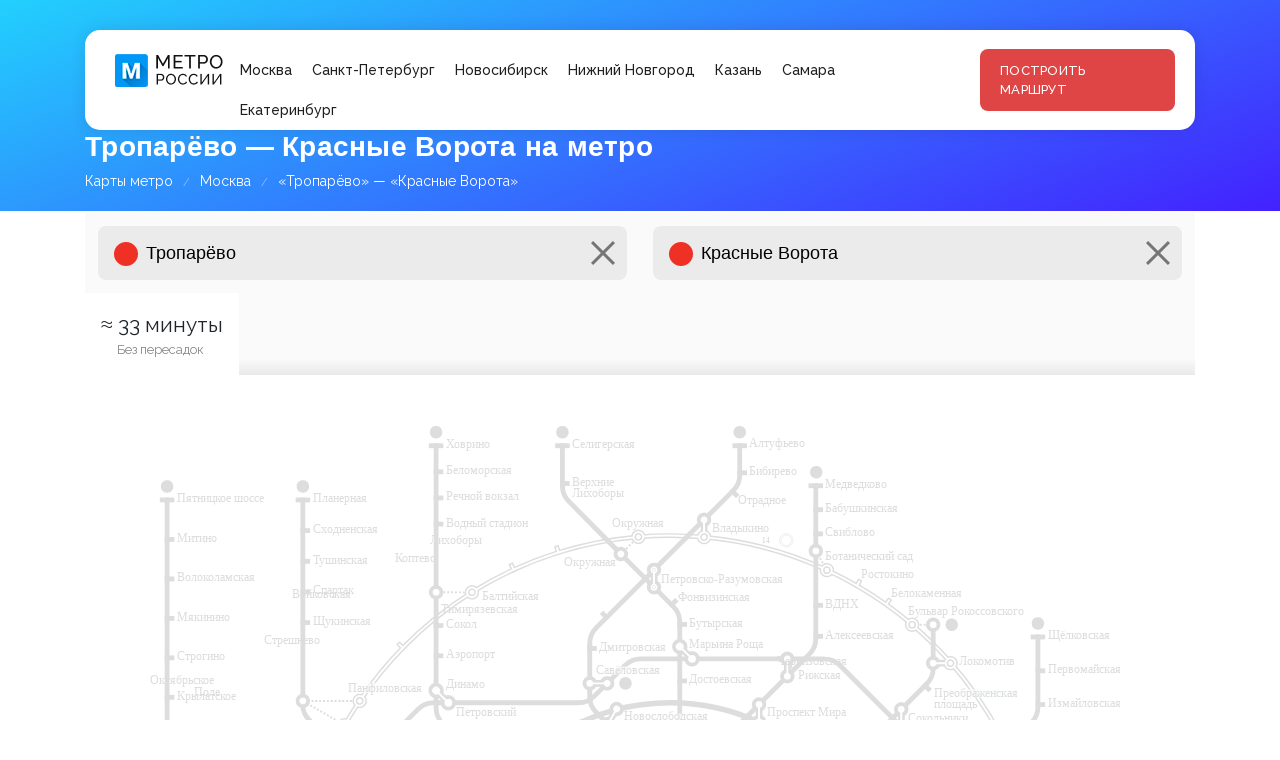

--- FILE ---
content_type: text/html; charset=UTF-8
request_url: https://metro-way.ru/troparyovo-krasnye-vorota
body_size: 46691
content:
<!DOCTYPE html>
<html lang="ru">
  <head>
    <base href="https://metro-way.ru/">
		<link rel="canonical" href="https://metro-way.ru/troparyovo-krasnye-vorota">
		<title>Тропарёво — Красные Ворота на метро - Москва</title>
		<meta name="description" content="Как доехать от метро «Тропарёво» до метро «Красные Ворота». Сколько времени в пути, маршрут, пересадки: схема метро Москвы.">
  
		<meta charset="utf-8">
<meta name="viewport" content="width=device-width, initial-scale=1.0">
<link href="https://fonts.googleapis.com/css?family=Raleway:100,300,400,500,700,900" rel="stylesheet">
<link rel="stylesheet" type="text/css" href="/assets/css/bootstrap.min.css">
<link rel="stylesheet" type="text/css" href="/assets/css/font-awesome.css">
<link rel="stylesheet" type="text/css" href="/assets/css/app.css">
<link rel="stylesheet" href="assets/css/metro-way.ru.css?8723249">
<link rel="icon" href="/favicon.ico">
<link rel="shortcut icon" href="/favicon.ico" type="image/x-icon">
<link rel="apple-touch-icon" href="/assets/images/favicons/apple-touch-icon.png">
<link rel="apple-touch-icon" sizes="57x57" href="/assets/images/favicons/apple-touch-icon-57x57.png">
<link rel="apple-touch-icon" sizes="72x72" href="/assets/images/favicons/apple-touch-icon-72x72.png">
<link rel="apple-touch-icon" sizes="76x76" href="/assets/images/favicons/apple-touch-icon-76x76.png">
<link rel="apple-touch-icon" sizes="114x114" href="/assets/images/favicons/apple-touch-icon-114x114.png">
<link rel="apple-touch-icon" sizes="120x120" href="/assets/images/favicons/apple-touch-icon-120x120.png">
<link rel="apple-touch-icon" sizes="144x144" href="/assets/images/favicons/apple-touch-icon-144x144.png">
<link rel="apple-touch-icon" sizes="152x152" href="/assets/images/favicons/apple-touch-icon-152x152.png">
<link rel="apple-touch-icon" sizes="180x180" href="/assets/images/favicons/apple-touch-icon-180x180.png">
<!-- Yandex.RTB -->
<script>window.yaContextCb=window.yaContextCb||[]</script>
<script src="https://yandex.ru/ads/system/context.js" async></script>
<!-- Yandex.RTB R-A-2814703-2 -->
<script>window.yaContextCb.push(()=>{
	Ya.Context.AdvManager.render({
		"blockId": "R-A-2814703-2",
		"type": "fullscreen",
		"platform": "touch"
	})
})
</script>	
  </head>
  <body>
	
    <header class="header-area header-sticky">
	<div class="container">
		<div class="row">
			<div class="col-12">
				<nav class="main-nav">
					<a href="/" class="logo">
						<img src="/assets/images/logo.png" alt="Метро России">
					</a>
					<ul class="nav">
						<li><a href="/moscow/">Москва</a></li>
						<li><a href="/spb/">Санкт-Петербург</a></li>
						<li><a href="/novosibirsk/">Новосибирск</a></li>
						<li><a href="/nizhniy-novgorod/">Нижний Новгород</a></li>
						<li><a href="/kazan/">Казань</a></li>
						<li><a href="/samara/">Самара</a></li>
						<li><a href="/ekaterinburg/">Екатеринбург</a></li>
						
											</ul>
					
										
										
					<div class="route-build">
						<a href="#features" class="main-button" id="routeBtn">Построить маршрут</a>
					</div>
					<a class='menu-trigger'>
						<span>Menu</span>
					</a>
				</nav>
			</div>
		</div>
	</div>
</header>		
    <div class="welcome-area page" id="welcome">
      <div class="header-text">
        <div class="container">
          <div class="row">
            <div class="col-lg-12 col-md-12 col-sm-12 ">
              <div class="left-heading">
                <h1 class="section-title">Тропарёво — Красные Ворота на метро</h1>
              </div>
							<div class="breadcrumbs">
								<ul>
									<li><a href="/">Карты метро</a></li>
									<li><a href="/moscow/">Москва</a></li><li><a href="/troparyovo-krasnye-vorota">«Тропарёво» — «Красные Ворота»</a></li>
								</ul>
							</div>
							<script type="application/ld+json">
								{
									"@context": "https://schema.org",
									"@type": "BreadcrumbList",
									"itemListElement": [{
										"@type": "ListItem",
										"position": 1,
										"name": "Метро",
										"item": "https://metro-way.ru/"
									},{
										"@type": "ListItem",
										"position": 2,
										"name": "Москва",
										"item": "https://metro-way.ru/moscow/"
									},{
										"@type": "ListItem",
										"position": 3,
										"name": "🚆 Тропарёво — Красные Ворота",
										"item": "https://metro-way.ru/troparyovo-krasnye-vorota"
									}]
								}
							</script>
            </div>
           </div>
          </div>
      </div>
    </div>

    <section class="section padding-top-0 padding-bottom-0 app-layout map-moscow" id="features">
			<div class="container">
				<div class="row">
					<div class="col-lg-12 col-md-12 col-sm-12">
						<div class="app-body">
<!-- Yandex.RTB R-A-2814703-1 -->
<div id="yandex_rtb_R-A-2814703-1"></div>
<script>window.yaContextCb.push(()=>{
	Ya.Context.AdvManager.render({
		"blockId": "R-A-2814703-1",
		"renderTo": "yandex_rtb_R-A-2814703-1"
	})
})
</script>
        <div class="app-search-bar">
          <div class="app-search-controls">
            <div class="app-search-control" id="lstStationsFrom">
              <div class="app-search-input-wrapper">
                <i class="app-search-icon-line"></i>
                <input type="text" class="app-search-input" autocomplete="off" placeholder="Откуда">
                <button class="app-search-button-clear"></button>
              </div>
              <div class="app-search-suggestions"></div>
            </div>
            <div class="app-search-control" id="lstStationsTo">
              <div class="app-search-input-wrapper">
                <i class="app-search-icon-line"></i>
                <input type="text" class="app-search-input" autocomplete="off" placeholder="Куда">
                <button class="app-search-button-clear"></button>
              </div>
              <div class="app-search-suggestions"></div>
            </div>
          </div>
          <div class="app-search-results-tabs"></div>
          <div class="app-search-results-list">
            <button id="btnCloseResultList" class="app-control-button"></button>
          </div>
        </div>
        <div class="app-content">
          <div class="app-map-wrapper">
            <div class="app-map-panzoom">
              <svg id="svgMap" width="1100" height="1400" enable-background="new" version="1.1" viewBox="0 0 1150 1400" xmlns="http://www.w3.org/2000/svg" xmlns:osb="http://www.openswatchbook.org/uri/2009/osb" xmlns:xlink="http://www.w3.org/1999/xlink">
                <defs>
                  <lineargradient id="linearGradient3311">
                    <stop stop-color="#8e479b" offset="0"></stop>
                    <stop stop-color="#79cdcd" offset="1"></stop>
                  </lineargradient>
                  <lineargradient id="linearGradient1987">
                    <stop stop-color="#a1a2a3" offset="0"></stop>
                    <stop stop-color="#b4d445" offset="1"></stop>
                  </lineargradient>
                  <lineargradient id="linearGradient2376">
                    <stop stop-color="#0078bf" offset="0"></stop>
                    <stop stop-color="#894e35" offset="1"></stop>
                  </lineargradient>
                  <lineargradient id="linearGradient6164">
                    <stop stop-color="#894e35" offset="0"></stop>
                    <stop stop-color="#ee3124" offset="1"></stop>
                  </lineargradient>
                  <lineargradient id="linearGradient1803" x1="313.63" x2="317.38" y1="199.7" y2="197.55" gradientTransform="matrix(1.4083 0 0 1.4085 169.56 -312.55)" gradientUnits="userSpaceOnUse">
                    <stop stop-color="#4cb85e" offset="0"></stop>
                    <stop stop-color="#a1a2a3" offset="1"></stop>
                  </lineargradient>
                  <lineargradient id="linearGradient1803-0" x1="313.91" x2="316.93" y1="198.68" y2="197.09" gradientTransform="matrix(1.4086 0 0 1.4082 -708.67 276.75)" gradientUnits="userSpaceOnUse">
                    <stop stop-color="#a1a2a3" offset="0"></stop>
                    <stop stop-color="#8e479b" offset="1"></stop>
                  </lineargradient>
                  <lineargradient id="linearGradient1803-0-1" x1="313.58" x2="317.21" y1="199.23" y2="197.74" gradientTransform="matrix(1.4083 0 0 1.4085 -779.79 -778.41)" gradientUnits="userSpaceOnUse">
                    <stop stop-color="#8e479b" offset="0"></stop>
                    <stop stop-color="#4cb85e" offset="1"></stop>
                  </lineargradient>
                  <lineargradient id="linearGradient6158" x1="305.71" x2="305.71" y1="369.81" y2="361.08" gradientTransform="matrix(1 0 0 .5 -4 177.69)" gradientUnits="userSpaceOnUse">
                    <stop stop-color="#894e35" offset="0"></stop>
                    <stop stop-color="#f58231" offset="1"></stop>
                  </lineargradient>
                  <lineargradient id="linearGradient6429" x1="307.29" x2="326.43" y1="187.61" y2="176.26" gradientTransform="matrix(1.4161 0 0 1.4159 -506.8 409.23)" gradientUnits="userSpaceOnUse">
                    <stop stop-color="#ee3124" offset="0"></stop>
                    <stop stop-color="#0078bf" offset="1"></stop>
                  </lineargradient>
                  <lineargradient id="linearGradient6437" x1="-9.163" x2="8.9364" y1="-339.2" y2="-349.51" gradientTransform="matrix(1.4161 0 0 1.4159 607.85 234.23)" gradientUnits="userSpaceOnUse">
                    <stop stop-color="#a1a2a3" offset="0"></stop>
                    <stop stop-color="#ee3124" offset="1"></stop>
                  </lineargradient>
                  <lineargradient id="linearGradient6445" x1="-307.2" x2="-288.71" y1="199.56" y2="188.58" gradientTransform="matrix(1.4158 0 0 1.4162 -101.03 -643.58)" gradientUnits="userSpaceOnUse">
                    <stop stop-color="#0078bf" offset="0"></stop>
                    <stop stop-color="#a1a2a3" offset="1"></stop>
                  </lineargradient>
                  <lineargradient id="linearGradient6570" x1="-307.92" x2="-304.33" y1="194.52" y2="188.24" gradientTransform="matrix(1.4158 0 0 1.4162 -101.03 -643.58)" gradientUnits="userSpaceOnUse">
                    <stop stop-color="#0078bf" offset="0"></stop>
                    <stop stop-color="#00c0ff" offset="1"></stop>
                  </lineargradient>
                  <lineargradient id="linearGradient6578" x1="-307.01" x2="-302.88" y1="-175.48" y2="-180.96" gradientTransform="matrix(1.4161 0 0 1.4159 506.8 -409.23)" gradientUnits="userSpaceOnUse">
                    <stop stop-color="#00c0ff" offset="0"></stop>
                    <stop stop-color="#ee3124" offset="1"></stop>
                  </lineargradient>
                  <lineargradient id="linearGradient6955" x1="305.59" x2="305.59" y1="377.92" y2="370" gradientTransform="matrix(1 0 0 .5 4 177.69)" gradientUnits="userSpaceOnUse" xlink:href="#linearGradient6164"></lineargradient>
                  <lineargradient id="linearGradient7172" x1="305.71" x2="305.71" y1="376.72" y2="369.81" gradientTransform="matrix(1 0 0 .5 4 177.69)" gradientUnits="userSpaceOnUse">
                    <stop stop-color="#894e35" offset="0"></stop>
                    <stop stop-color="#4cb85e" offset="1"></stop>
                  </lineargradient>
                  <lineargradient id="linearGradient7232" x1="305.21" x2="305.21" y1="382.89" y2="375.53" gradientTransform="matrix(1 0 0 .5 2.8284 174.86)" gradientUnits="userSpaceOnUse">
                    <stop stop-color="#894e35" offset="0"></stop>
                    <stop stop-color="#8e479b" offset="1"></stop>
                  </lineargradient>
                  <lineargradient id="linearGradient1973" x1="304.8" x2="304.73" y1="373.87" y2="367" gradientTransform="matrix(1 0 0 .5 3.4641 179.69)" gradientUnits="userSpaceOnUse">
                    <stop stop-color="#ee3124" offset="0"></stop>
                    <stop stop-color="#8e479b" offset="1"></stop>
                  </lineargradient>
                  <lineargradient id="linearGradient2128" x1="312.28" x2="315.11" y1="202.43" y2="200.38" gradientTransform="translate(13.002 7.4549)" gradientUnits="userSpaceOnUse">
                    <stop stop-color="#f58231" offset="0"></stop>
                    <stop stop-color="#ee3124" offset="1"></stop>
                  </lineargradient>
                  <lineargradient id="linearGradient2130" x1="314.48" x2="317.9" y1="198.58" y2="196.8" gradientTransform="translate(-648.02 -11.16)" gradientUnits="userSpaceOnUse">
                    <stop stop-color="#ee3124" offset="0"></stop>
                    <stop stop-color="#b4d445" offset="1"></stop>
                  </lineargradient>
                  <lineargradient id="linearGradient2132" x1="316.21" x2="319.72" y1="201.58" y2="200.06" gradientTransform="translate(-301.39 -574.32)" gradientUnits="userSpaceOnUse">
                    <stop stop-color="#b4d445" offset="0"></stop>
                    <stop stop-color="#f58231" offset="1"></stop>
                  </lineargradient>
                  <lineargradient id="linearGradient2187" x1="305.71" x2="305.71" y1="376.79" y2="370.13" gradientTransform="matrix(1 0 0 .5 4 177.69)" gradientUnits="userSpaceOnUse">
                    <stop stop-color="#a1a2a3" offset="0"></stop>
                    <stop stop-color="#894e35" offset="1"></stop>
                  </lineargradient>
                  <lineargradient id="linearGradient1973-0" x1="305.03" x2="305.11" y1="384.75" y2="376.92" gradientTransform="matrix(1 0 0 .5 2 174.22)" gradientUnits="userSpaceOnUse" xlink:href="#linearGradient1987"></lineargradient>
                  <lineargradient id="linearGradient1973-8" x1="308.21" x2="307.77" y1="377.72" y2="370.03" gradientTransform="matrix(1 0 0 .5 0 173.69)" gradientUnits="userSpaceOnUse">
                    <stop stop-color="#f58231" offset="0"></stop>
                    <stop stop-color="#8e479b" offset="1"></stop>
                  </lineargradient>
                  <lineargradient id="linearGradient1978" x1="305.71" x2="305.71" y1="377.05" y2="370.13" gradientTransform="matrix(1 0 0 .5 4 177.69)" gradientUnits="userSpaceOnUse">
                    <stop stop-color="#894e35" offset="0"></stop>
                    <stop stop-color="#f58231" offset="1"></stop>
                  </lineargradient>
                  <lineargradient id="linearGradient2085" x1="305.47" x2="305.38" y1="368.62" y2="362.59" gradientTransform="matrix(1.247 3.6351e-6 1.8175e-6 .62351 -72.689 133.06)" gradientUnits="userSpaceOnUse" xlink:href="#linearGradient6164"></lineargradient>
                  <lineargradient id="linearGradient2175" x1="305.71" x2="305.71" y1="369.81" y2="362.98" gradientTransform="matrix(1 0 0 .5 -2.8284 180.52)" gradientUnits="userSpaceOnUse">
                    <stop stop-color="#894e35" offset="0"></stop>
                    <stop stop-color="#a1a2a3" offset="1"></stop>
                  </lineargradient>
                  <lineargradient id="linearGradient2237" x1="304.57" x2="304.28" y1="372.84" y2="365.49" gradientTransform="matrix(1 0 0 .5 2.8284 180.52)" gradientUnits="userSpaceOnUse">
                    <stop stop-color="#da2128" offset="0"></stop>
                    <stop stop-color="#00c0ff" offset="1"></stop>
                  </lineargradient>
                  <lineargradient id="linearGradient2861" x1="305.71" x2="305.71" y1="369.81" y2="361.6" gradientTransform="matrix(1 0 0 .5 -4 177.69)" gradientUnits="userSpaceOnUse">
                    <stop stop-color="#da2128" offset="0"></stop>
                    <stop stop-color="#00c0ff" offset="1"></stop>
                  </lineargradient>
                  <lineargradient id="linearGradient2175-9" x1="307.98" x2="307.98" y1="377.08" y2="371.85" gradientTransform="matrix(1.247 8.3402e-7 4.1701e-7 .62351 -78.345 130.97)" gradientUnits="userSpaceOnUse">
                    <stop stop-color="#79cdcd" offset="0"></stop>
                    <stop stop-color="#a1a2a3" offset="1"></stop>
                  </lineargradient>
                  <lineargradient id="linearGradient2175-9-2" x1="303.16" x2="303.16" y1="368.66" y2="362.47" gradientTransform="matrix(1.1085 0 0 .55423 -30.328 161.25)" gradientUnits="userSpaceOnUse">
                    <stop stop-color="#dbf1f1" offset="0"></stop>
                    <stop stop-color="#b6e2bd" offset="1"></stop>
                  </lineargradient>
                  <lineargradient id="linearGradient2151" x1="305.71" x2="305.71" y1="379" y2="373.77" gradientTransform="matrix(1 0 0 .62351 0 129.8)" gradientUnits="userSpaceOnUse">
                    <stop stop-color="#acbfe3" offset="0"></stop>
                    <stop stop-color="#a1a2a3" offset="1"></stop>
                  </lineargradient>
                  <lineargradient id="linearGradient2252" x1="305.71" x2="305.71" y1="374.67" y2="365.19" gradientTransform="matrix(1.2932 0 0 .63471 -85.636 125.93)" gradientUnits="userSpaceOnUse">
                    <stop stop-color="#acbfe3" offset="0"></stop>
                    <stop stop-color="#f58231" offset="1"></stop>
                  </lineargradient>
                  <lineargradient id="linearGradient2319" x1="306.35" x2="306.44" y1="373.07" y2="365.46" gradientTransform="matrix(1 0 0 .5 -2.8284 180.52)" gradientUnits="userSpaceOnUse">
                    <stop stop-color="#0078bf" offset="0"></stop>
                    <stop stop-color="#ffcc32" offset="1"></stop>
                  </lineargradient>
                  <lineargradient id="linearGradient2459" x1="303.65" x2="303.6" y1="377.65" y2="370.94" gradientTransform="matrix(1.2694 5.7229e-7 2.8614e-7 .63471 -79.54 123.1)" gradientUnits="userSpaceOnUse">
                    <stop stop-color="#4cb85e" offset="0"></stop>
                    <stop stop-color="#b4d445" offset="1"></stop>
                  </lineargradient>
                  <lineargradient id="linearGradient2133" x1="313.62" x2="318.67" y1="199.19" y2="195.75" gradientTransform="matrix(1.4408 0 0 1.441 369.66 -537.37)" gradientUnits="userSpaceOnUse">
                    <stop stop-color="#b4d445" offset="0"></stop>
                    <stop stop-color="#0078bf" offset="1"></stop>
                  </lineargradient>
                  <lineargradient id="linearGradient2135" x1="315.31" x2="316.82" y1="199.86" y2="199.11" gradientTransform="matrix(1.4412 0 0 1.4406 -634.72 561.77)" gradientUnits="userSpaceOnUse" xlink:href="#linearGradient2376"></lineargradient>
                  <lineargradient id="linearGradient2137" x1="311.7" x2="317.27" y1="199.48" y2="197.33" gradientTransform="matrix(1.4407 0 0 1.4411 -1084.2 -857.57)" gradientUnits="userSpaceOnUse">
                    <stop stop-color="#894e35" offset="0"></stop>
                    <stop stop-color="#b4d445" offset="1"></stop>
                  </lineargradient>
                  <lineargradient id="linearGradient2133-4" x1="313.77" x2="317.56" y1="199.2" y2="196.11" gradientTransform="translate(11.045 11.931)" gradientUnits="userSpaceOnUse">
                    <stop stop-color="#ffcc32" offset="0"></stop>
                    <stop stop-color="#8e479b" offset="1"></stop>
                  </lineargradient>
                  <lineargradient id="linearGradient2135-5" x1="314.99" x2="316.59" y1="198.92" y2="197.98" gradientTransform="translate(-650.92 -15.093)" gradientUnits="userSpaceOnUse">
                    <stop stop-color="#8e479b" offset="0"></stop>
                    <stop stop-color="#894e35" offset="1"></stop>
                  </lineargradient>
                  <lineargradient id="linearGradient2137-5" x1="312.31" x2="317.25" y1="199.88" y2="197.94" gradientTransform="translate(-296.54 -574.86)" gradientUnits="userSpaceOnUse">
                    <stop stop-color="#894e35" offset="0"></stop>
                    <stop stop-color="#ffcc32" offset="1"></stop>
                  </lineargradient>
                  <lineargradient id="linearGradient2133-4-4" x1="313.7" x2="318.49" y1="199.93" y2="196.1" gradientTransform="translate(7.9671 10.819)" gradientUnits="userSpaceOnUse">
                    <stop stop-color="#4cb85e" offset="0"></stop>
                    <stop stop-color="#f58231" offset="1"></stop>
                  </lineargradient>
                  <lineargradient id="linearGradient2135-5-2" x1="315.67" x2="317.36" y1="200.29" y2="199.59" gradientTransform="translate(-648.42 -17.202)" gradientUnits="userSpaceOnUse">
                    <stop stop-color="#f58231" offset="0"></stop>
                    <stop stop-color="#ffcc32" offset="1"></stop>
                  </lineargradient>
                  <lineargradient id="linearGradient2137-5-9" x1="311.98" x2="316.79" y1="199.29" y2="197.24" gradientTransform="translate(-295.96 -571.64)" gradientUnits="userSpaceOnUse">
                    <stop stop-color="#ffcc32" offset="0"></stop>
                    <stop stop-color="#4cb85e" offset="1"></stop>
                  </lineargradient>
                  <lineargradient id="linearGradient2782" x1="303.21" x2="303.09" y1="383.44" y2="375.35" gradientTransform="matrix(1 0 0 .5 2.8284 174.86)" gradientUnits="userSpaceOnUse">
                    <stop stop-color="#da2128" offset="0"></stop>
                    <stop stop-color="#f58231" offset="1"></stop>
                  </lineargradient>
                  <lineargradient id="linearGradient2471" x1="305.71" x2="305.71" y1="377.81" y2="375.41" gradientTransform="matrix(1 0 0 .5 0 173.69)" gradientUnits="userSpaceOnUse">
                    <stop stop-color="#b4d445" offset="0"></stop>
                    <stop stop-color="#ffcc32" offset="1"></stop>
                  </lineargradient>
                  <lineargradient id="linearGradient2471-4" x1="305.84" x2="305.84" y1="385.64" y2="377.51" gradientTransform="matrix(1 0 0 .5 0 173.69)" gradientUnits="userSpaceOnUse">
                    <stop stop-color="#b4d445" offset="0"></stop>
                    <stop stop-color="#8e479b" offset="1"></stop>
                  </lineargradient>
                  <lineargradient id="linearGradient2312" x1="305.71" x2="305.71" y1="377.05" y2="369.81" gradientTransform="matrix(1 0 0 .5 -4 177.69)" gradientUnits="userSpaceOnUse" xlink:href="#linearGradient1987"></lineargradient>
                  <lineargradient id="linearGradient2353" x1="303.16" x2="303.05" y1="387.38" y2="373.46" gradientTransform="matrix(1 0 0 .32945 3.4641 239.62)" gradientUnits="userSpaceOnUse">
                    <stop stop-color="#da2128" offset="0"></stop>
                    <stop stop-color="#a1a2a3" offset="1"></stop>
                  </lineargradient>
                  <lineargradient id="linearGradient2689" x1="398.29" x2="401.25" y1="251.08" y2="248.12" gradientTransform="matrix(1.1892 0 0 1.1682 -74.93 -204.55)" gradientUnits="userSpaceOnUse">
                    <stop stop-color="#a1a2a3" offset="0"></stop>
                    <stop stop-color="#0078bf" offset="1"></stop>
                  </lineargradient>
                  <lineargradient id="linearGradient2689-9" x1="398.29" x2="401.25" y1="251.08" y2="248.12" gradientTransform="matrix(0 -1 1 0 344.1 477.73)" gradientUnits="userSpaceOnUse">
                    <stop stop-color="#f58231" offset="0"></stop>
                    <stop stop-color="#0078bf" offset="1"></stop>
                  </lineargradient>
                  <lineargradient id="linearGradient2689-8" x1="398.29" x2="401.25" y1="251.08" y2="248.12" gradientTransform="matrix(-.98243 0 0 -.98243 863.96 314.87)" gradientUnits="userSpaceOnUse">
                    <stop stop-color="#b4d445" offset="0"></stop>
                    <stop stop-color="#0078bf" offset="1"></stop>
                  </lineargradient>
                  <lineargradient id="linearGradient2353-9" x1="306.71" x2="306.77" y1="382.04" y2="370.16" gradientTransform="matrix(1 0 0 .32671 0 241.89)" gradientUnits="userSpaceOnUse">
                    <stop stop-color="#da2128" offset="0"></stop>
                    <stop stop-color="#ee3124" offset="1"></stop>
                  </lineargradient>
                  <lineargradient id="linearGradient2976" x1="306.27" x2="306.17" y1="371.58" y2="364.37" gradientTransform="matrix(1 0 0 .5 -2.8284 180.52)" gradientUnits="userSpaceOnUse">
                    <stop stop-color="#894e35" offset="0"></stop>
                    <stop stop-color="#4cb85e" offset="1"></stop>
                  </lineargradient>
                  <lineargradient id="linearGradient2689-6" x1="374.9" x2="390.24" y1="256.64" y2="241.29" gradientTransform="matrix(1.0263 .70711 -1.0263 .70711 122.65 -358.19)" gradientUnits="userSpaceOnUse">
                    <stop stop-color="#8e479b" offset="0"></stop>
                    <stop stop-color="#da2128" offset="1"></stop>
                  </lineargradient>
                  <lineargradient id="linearGradient2689-6-0" x1="395.56" x2="396.85" y1="250.01" y2="243.26" gradientTransform="matrix(5.4169 2.2572 -1.8602 .43155 -1416.5 -851.04)" gradientUnits="userSpaceOnUse">
                    <stop stop-color="#da2128" offset="0"></stop>
                    <stop stop-color="#79cdcd" offset="1"></stop>
                  </lineargradient>
                  <lineargradient id="linearGradient2689-6-3" x1="416.73" x2="421.55" y1="240.7" y2="259.27" gradientTransform="matrix(.2018 -1.1049 .7828 .28792 98.895 363.52)" gradientUnits="userSpaceOnUse">
                    <stop stop-color="#4cb85e" offset="0"></stop>
                    <stop stop-color="#da2128" offset="1"></stop>
                  </lineargradient>
                  <lineargradient id="linearGradient2689-6-3-3" x1="364.97" x2="373.22" y1="252.73" y2="273.37" gradientTransform="matrix(.54802 -.012176 .040162 .48335 550.9 -181.3)" gradientUnits="userSpaceOnUse">
                    <stop stop-color="#f58231" offset="0"></stop>
                    <stop stop-color="#da2128" offset="1"></stop>
                  </lineargradient>
                  <lineargradient id="linearGradient2689-6-3-3-8" x1="343.72" x2="354.19" y1="290.06" y2="287.25" gradientTransform="matrix(.62285 .1888 -.16689 .70459 698.76 -259.89)" gradientUnits="userSpaceOnUse">
                    <stop stop-color="#da2128" offset="0"></stop>
                    <stop stop-color="#ee3124" offset="1"></stop>
                  </lineargradient>
                  <lineargradient id="linearGradient2689-6-3-3-8-5" x1="336.69" x2="350.97" y1="291.94" y2="288.18" gradientTransform="matrix(.29726 .22663 -.07965 .8458 880.68 -198.06)" gradientUnits="userSpaceOnUse">
                    <stop stop-color="#da2128" offset="0"></stop>
                    <stop stop-color="#0078bf" offset="1"></stop>
                  </lineargradient>
                  <lineargradient id="linearGradient2689-6-3-3-8-5-3" x1="351.49" x2="356.86" y1="288.58" y2="287.14" gradientTransform="matrix(-.10592 -2.3945 4.2789 -3.92 -211.55 2254.5)" gradientUnits="userSpaceOnUse">
                    <stop stop-color="#da2128" offset="0"></stop>
                    <stop stop-color="#ffcc32" offset="1"></stop>
                  </lineargradient>
                  <lineargradient id="linearGradient2689-6-3-3-8-5-3-3" x1="348.77" x2="359.39" y1="293.43" y2="288.73" gradientTransform="matrix(1.9532 -.73344 3.046 2.8526 -686.15 -19.174)" gradientUnits="userSpaceOnUse">
                    <stop stop-color="#da2128" offset="0"></stop>
                    <stop stop-color="#b4d445" offset="1"></stop>
                  </lineargradient>
                  <lineargradient id="linearGradient2689-6-3-3-8-5-3-3-9" x1="341.98" x2="355.13" y1="290.52" y2="287" gradientTransform="matrix(-.52068 -2.3626 3.8062 -2.9755 -141.69 2296.3)" gradientUnits="userSpaceOnUse">
                    <stop stop-color="#da2128" offset="0"></stop>
                    <stop stop-color="#4cb85e" offset="1"></stop>
                  </lineargradient>
                  <lineargradient id="linearGradient2689-6-3-3-8-5-3-3-9-0" x1="345.98" x2="353.33" y1="285.17" y2="285.35" gradientTransform="matrix(-.077616 -1.2645 3.1665 -.96075 -550.67 1277.1)" gradientUnits="userSpaceOnUse">
                    <stop stop-color="#da2128" offset="0"></stop>
                    <stop stop-color="#ee3124" offset="1"></stop>
                  </lineargradient>
                  <lineargradient id="linearGradient2689-6-0-6" x1="398.22" x2="400.66" y1="250.77" y2="247.96" gradientTransform="matrix(5.6733 -.88839 -1.5202 -3.3155 -1614.2 1338.4)" gradientUnits="userSpaceOnUse">
                    <stop stop-color="#da2128" offset="0"></stop>
                    <stop stop-color="#8e479b" offset="1"></stop>
                  </lineargradient>
                  <lineargradient id="linearGradient2249" x1="312.4" x2="318.26" y1="199.76" y2="196.4" gradientTransform="translate(9.2898 7.0936)" gradientUnits="userSpaceOnUse">
                    <stop stop-color="#00c0ff" offset="0"></stop>
                    <stop stop-color="#0078bf" offset="1"></stop>
                  </lineargradient>
                  <lineargradient id="linearGradient2251" x1="312.36" x2="317.96" y1="199.71" y2="196.48" gradientTransform="translate(-645.85 -14.194)" gradientUnits="userSpaceOnUse" xlink:href="#linearGradient2376"></lineargradient>
                  <lineargradient id="linearGradient2253" x1="312.07" x2="318.19" y1="199.94" y2="196.63" gradientTransform="translate(-299.85 -570.92)" gradientUnits="userSpaceOnUse">
                    <stop stop-color="#894e35" offset="0"></stop>
                    <stop stop-color="#00c0ff" offset="1"></stop>
                  </lineargradient>
                  <lineargradient id="linearGradient6049-8" x1="303.39" x2="303.46" y1="380.02" y2="372.98" gradientTransform="matrix(1 0 0 .5 3.4641 194.12)" gradientUnits="userSpaceOnUse">
                    <stop stop-color="#0078bf" offset="0"></stop>
                    <stop stop-color="#4cb85e" offset="1"></stop>
                  </lineargradient>
                  <lineargradient id="linearGradient6049" x1="303.48" x2="303.8" y1="373.04" y2="365.67" gradientTransform="matrix(1 0 0 .5 3.4641 179.69)" gradientUnits="userSpaceOnUse">
                    <stop stop-color="#4cb85e" offset="0"></stop>
                    <stop stop-color="#ee3124" offset="1"></stop>
                  </lineargradient>
                  <lineargradient id="linearGradient3586" x1="305.71" x2="305.71" y1="369.81" y2="363.86" gradientTransform="matrix(1 0 0 .5 4 177.69)" gradientUnits="userSpaceOnUse">
                    <stop stop-color="#4cb85e" offset="0"></stop>
                    <stop stop-color="#79cdcd" offset="1"></stop>
                  </lineargradient>
                  <lineargradient id="linearGradient3495-0" x1="306.01" x2="305.86" y1="377.08" y2="371" gradientTransform="matrix(0 1 -.5 0 343.29 -71.445)" gradientUnits="userSpaceOnUse">
                    <stop stop-color="#da2128" offset="0"></stop>
                    <stop stop-color="#79cdcd" offset="1"></stop>
                  </lineargradient>
                  <lineargradient id="linearGradient3305" x1="305.71" x2="305.71" y1="368" y2="358.55" gradientTransform="matrix(0 1 -.26358 0 252.06 -75.445)" gradientUnits="userSpaceOnUse" xlink:href="#linearGradient3311"></lineargradient>
                  <lineargradient id="linearGradient3163" x1="305.71" x2="305.71" y1="368.5" y2="363.86" gradientTransform="matrix(1 0 0 .5 4 177.69)" gradientUnits="userSpaceOnUse">
                    <stop stop-color="#a1a2a3" offset="0"></stop>
                    <stop stop-color="#79cdcd" offset="1"></stop>
                  </lineargradient>
                  <lineargradient id="linearGradient5588" x1="307.59" x2="307.59" y1="369.97" y2="366.59" gradientTransform="translate(-1.8774 -4)" gradientUnits="userSpaceOnUse">
                    <stop stop-color="#de64a1" offset="0"></stop>
                    <stop stop-color="#8e479b" offset="1"></stop>
                  </lineargradient>
                  <lineargradient id="linearGradient5920" x1="302.21" x2="309.21" y1="364.38" y2="364.38" gradientUnits="userSpaceOnUse">
                    <stop stop-color="#fff" offset="0"></stop>
                    <stop stop-color="#fff" stop-opacity="0" offset="1"></stop>
                  </lineargradient>
                  <lineargradient id="linearGradient3271" x1="302.89" x2="302.89" y1="383.56" y2="375.47" gradientTransform="matrix(1 0 0 .5 2.8284 174.86)" gradientUnits="userSpaceOnUse">
                    <stop stop-color="#79cdcd" offset="0"></stop>
                    <stop stop-color="#ee3124" offset="1"></stop>
                  </lineargradient>
                  <lineargradient id="linearGradient3432" x1="302.89" x2="302.89" y1="383.56" y2="375.47" gradientTransform="matrix(1 0 0 .5 2.8284 174.86)" gradientUnits="userSpaceOnUse">
                    <stop stop-color="#79cdcd" offset="0"></stop>
                    <stop stop-color="#ffcc32" offset="1"></stop>
                  </lineargradient>
                  <lineargradient id="linearGradient3565" x1="312.4" x2="318.37" y1="199.76" y2="197.56" gradientTransform="translate(9.2898 7.0936)" gradientUnits="userSpaceOnUse">
                    <stop stop-color="#0078bf" offset="0"></stop>
                    <stop stop-color="#00c0ff" offset="1"></stop>
                  </lineargradient>
                  <lineargradient id="linearGradient3567" x1="311.61" x2="317.06" y1="199.39" y2="197.05" gradientTransform="translate(-645.85 -14.194)" gradientUnits="userSpaceOnUse">
                    <stop stop-color="#00c0ff" offset="0"></stop>
                    <stop stop-color="#79cdcd" offset="1"></stop>
                  </lineargradient>
                  <lineargradient id="linearGradient3569" x1="315" x2="320.45" y1="198.94" y2="194.94" gradientTransform="translate(-299.85 -570.92)" gradientUnits="userSpaceOnUse">
                    <stop stop-color="#79cdcd" offset="0"></stop>
                    <stop stop-color="#0078bf" offset="1"></stop>
                  </lineargradient>
                  <lineargradient id="linearGradient3815" x1="307.98" x2="307.98" y1="377.08" y2="371.85" gradientTransform="matrix(1.247 8.3402e-7 4.1701e-7 .62351 -78.345 130.97)" gradientUnits="userSpaceOnUse">
                    <stop stop-color="#79cdcd" offset="0"></stop>
                    <stop stop-color="#f58231" offset="1"></stop>
                  </lineargradient>
                  <lineargradient id="linearGradient3845" x1="374.9" x2="391.51" y1="256.64" y2="240.03" gradientTransform="matrix(.33675 .94225 -.984 .17935 365.01 -303.4)" gradientUnits="userSpaceOnUse">
                    <stop stop-color="#8e479b" offset="0"></stop>
                    <stop stop-color="#da2128" offset="1"></stop>
                  </lineargradient>
                  <lineargradient id="linearGradient4319" x1="313.77" x2="317.85" y1="199.2" y2="195.07" gradientTransform="translate(11.045 11.931)" gradientUnits="userSpaceOnUse">
                    <stop stop-color="#00c0ff" offset="0"></stop>
                    <stop stop-color="#79cdcd" offset="1"></stop>
                  </lineargradient>
                  <lineargradient id="linearGradient4321" x1="318.25" x2="320.18" y1="201.01" y2="199.82" gradientTransform="translate(-650.92 -15.093)" gradientUnits="userSpaceOnUse">
                    <stop stop-color="#79cdcd" offset="0"></stop>
                    <stop stop-color="#ffcc32" offset="1"></stop>
                  </lineargradient>
                  <lineargradient id="linearGradient4323" x1="309.91" x2="315.92" y1="203.07" y2="200.5" gradientTransform="translate(-296.54 -574.86)" gradientUnits="userSpaceOnUse">
                    <stop stop-color="#ffcc32" offset="0"></stop>
                    <stop stop-color="#00c0ff" offset="1"></stop>
                  </lineargradient>
                  <lineargradient id="linearGradient3779" x1="416.73" x2="421.55" y1="240.7" y2="259.27" gradientTransform="matrix(-.28252 -.41029 .33495 -.15538 597.51 137.18)" gradientUnits="userSpaceOnUse">
                    <stop stop-color="#b4d445" offset="0"></stop>
                    <stop stop-color="#da2128" offset="1"></stop>
                  </lineargradient>
                  <lineargradient id="linearGradient4117" x1="342.58" x2="347.81" y1="288.11" y2="286.71" gradientTransform="matrix(1.2443 -1.3683 4.6438 .36664 -812.79 670.69)" gradientUnits="userSpaceOnUse">
                    <stop stop-color="#79cdcd" offset="0"></stop>
                    <stop stop-color="#ffcc32" offset="1"></stop>
                  </lineargradient>
                  <lineargradient id="linearGradient3743" x1="305.84" x2="305.84" y1="385.64" y2="377.51" gradientTransform="matrix(1 0 0 .5 0 173.69)" gradientUnits="userSpaceOnUse">
                    <stop stop-color="#79cdcd" offset="0"></stop>
                    <stop stop-color="#b4d445" offset="1"></stop>
                  </lineargradient>
                  <lineargradient id="linearGradient3958" x1="310.75" x2="318.26" y1="200.76" y2="196.4" gradientTransform="matrix(2.0577 0 0 2.0577 -480.34 660.43)" gradientUnits="userSpaceOnUse">
                    <stop stop-color="#de64a1" offset="0"></stop>
                    <stop stop-color="#79cdcd" offset="1"></stop>
                  </lineargradient>
                  <lineargradient id="linearGradient4079" x1="305.71" x2="305.71" y1="369.81" y2="363.86" gradientTransform="matrix(1 0 0 .5 4 177.69)" gradientUnits="userSpaceOnUse">
                    <stop stop-color="#b4d445" offset="0"></stop>
                    <stop stop-color="#79cdcd" offset="1"></stop>
                  </lineargradient>
                  <lineargradient id="linearGradient4133" x1="305.68" x2="305.59" y1="376.24" y2="370" gradientTransform="matrix(1 0 0 .5 4 177.69)" gradientUnits="userSpaceOnUse">
                    <stop stop-color="#79cdcd" offset="0"></stop>
                    <stop stop-color="#ee3124" offset="1"></stop>
                  </lineargradient>
                  <lineargradient id="linearGradient4233" x1="305.71" x2="305.71" y1="377.05" y2="370.13" gradientTransform="matrix(1 0 0 .5 4 177.69)" gradientUnits="userSpaceOnUse">
                    <stop stop-color="#79cdcd" offset="0"></stop>
                    <stop stop-color="#f58231" offset="1"></stop>
                  </lineargradient>
                  <lineargradient id="linearGradient4324" x1="333.78" x2="343.64" y1="286.2" y2="284.57" gradientTransform="matrix(1.2443 -1.3683 4.6438 .36664 -839.91 551.41)" gradientUnits="userSpaceOnUse">
                    <stop stop-color="#79cdcd" offset="0"></stop>
                    <stop stop-color="#0078bf" offset="1"></stop>
                  </lineargradient>
                  <lineargradient id="linearGradient4624" x1="312.36" x2="317.34" y1="199.71" y2="196.57" gradientTransform="matrix(2.0577 0 0 2.0577 -1638.6 -784.67)" gradientUnits="userSpaceOnUse">
                    <stop stop-color="#79cdcd" offset="0"></stop>
                    <stop stop-color="#da2128" offset="1"></stop>
                  </lineargradient>
                  <lineargradient id="linearGradient4620-3" x1="313.24" x2="317.39" y1="199.13" y2="198.01" gradientTransform="matrix(2.0577 0 0 2.0577 192.03 -1065.2)" gradientUnits="userSpaceOnUse">
                    <stop stop-color="#da2128" offset="0"></stop>
                    <stop stop-color="#de64a1" offset="1"></stop>
                  </lineargradient>
                </defs>
                <g id="m_layerLegend" transform="translate(0 217.48)">
                  <g fill="none" stroke-width="5">
                    <path d="m127.53 1105.6h34.749" stroke="#ee3124"></path>
                    <path d="m127.39 1140.8h34.749" stroke="#0078bf"></path>
                    <path d="m127.39 1158.4h34.749" stroke="#00c0ff"></path>
                  </g>
                  <g fill="#000000" font-family="&#39;Roboto Condensed&#39;" font-size="10.745px" letter-spacing="0px" stroke-width=".26458" word-spacing="0px">
                    <text x="166.45198" y="1108.3372" enable-background="new" style="font-variant-caps:normal;font-variant-east-asian:normal;font-variant-ligatures:no-common-ligatures;font-variant-numeric:normal;line-height:1" xml:space="preserve">
                      <tspan x="166.45198" y="1108.3372" font-family="&#39;Roboto Condensed&#39;" font-size="10.745px" stroke-width=".26458" style="font-variant-caps:normal;font-variant-east-asian:normal;font-variant-ligatures:no-common-ligatures;font-variant-numeric:normal;line-height:1">Сокольническая линия</tspan>
                    </text>
                    <text x="166.45198" y="1125.933" enable-background="new" style="font-variant-caps:normal;font-variant-east-asian:normal;font-variant-ligatures:no-common-ligatures;font-variant-numeric:normal;line-height:1" xml:space="preserve">
                      <tspan x="166.45198" y="1125.933" font-family="&#39;Roboto Condensed&#39;" font-size="10.745px" stroke-width=".26458" style="font-variant-caps:normal;font-variant-east-asian:normal;font-variant-ligatures:no-common-ligatures;font-variant-numeric:normal;line-height:1">Замоскворецкая линия</tspan>
                    </text>
                    <text x="166.45198" y="1143.5288" enable-background="new" style="font-variant-caps:normal;font-variant-east-asian:normal;font-variant-ligatures:no-common-ligatures;font-variant-numeric:normal;line-height:1" xml:space="preserve">
                      <tspan x="166.45198" y="1143.5288" font-family="&#39;Roboto Condensed&#39;" font-size="10.745px" stroke-width=".26458" style="font-variant-caps:normal;font-variant-east-asian:normal;font-variant-ligatures:no-common-ligatures;font-variant-numeric:normal;line-height:1">Арбатско-Покровская линия</tspan>
                    </text>
                    <text x="166.45198" y="1161.1248" enable-background="new" style="font-variant-caps:normal;font-variant-east-asian:normal;font-variant-ligatures:no-common-ligatures;font-variant-numeric:normal;line-height:1" xml:space="preserve">
                      <tspan x="166.45198" y="1161.1248" font-family="&#39;Roboto Condensed&#39;" font-size="10.745px" stroke-width=".26458" style="font-variant-caps:normal;font-variant-east-asian:normal;font-variant-ligatures:no-common-ligatures;font-variant-numeric:normal;line-height:1">Филёвская линия</tspan>
                    </text>
                  </g>
                  <g fill="none" stroke-width="5">
                    <path d="m127.39 1123.2h34.749" enable-background="new" stroke="#4cb85e"></path>
                    <path d="m342.26 1105.6h34.749" enable-background="new" stroke="#894e35"></path>
                    <path d="m342.12 1140.8h34.749" enable-background="new" stroke="#8e479b"></path>
                    <path d="m342.12 1158.4h34.749" enable-background="new" stroke="#ffcc32"></path>
                  </g>
                  <g fill="#000000" font-family="&#39;Roboto Condensed&#39;" font-size="10.745px" letter-spacing="0px" stroke-width=".26458" word-spacing="0px">
                    <text x="381.18909" y="1108.3373" enable-background="new" style="font-variant-caps:normal;font-variant-east-asian:normal;font-variant-ligatures:no-common-ligatures;font-variant-numeric:normal;line-height:1" xml:space="preserve">
                      <tspan x="381.18909" y="1108.3373" font-family="&#39;Roboto Condensed&#39;" font-size="10.745px" stroke-width=".26458" style="font-variant-caps:normal;font-variant-east-asian:normal;font-variant-ligatures:no-common-ligatures;font-variant-numeric:normal;line-height:1">Кольцевая линия</tspan>
                    </text>
                    <text x="381.18909" y="1125.933" enable-background="new" style="font-variant-caps:normal;font-variant-east-asian:normal;font-variant-ligatures:no-common-ligatures;font-variant-numeric:normal;line-height:1" xml:space="preserve">
                      <tspan x="381.18909" y="1125.933" font-family="&#39;Roboto Condensed&#39;" font-size="10.745px" stroke-width=".26458" style="font-variant-caps:normal;font-variant-east-asian:normal;font-variant-ligatures:no-common-ligatures;font-variant-numeric:normal;line-height:1">Калужско-Рижская линия</tspan>
                    </text>
                    <text x="381.18909" y="1143.5288" enable-background="new" style="font-variant-caps:normal;font-variant-east-asian:normal;font-variant-ligatures:no-common-ligatures;font-variant-numeric:normal;line-height:1" xml:space="preserve">
                      <tspan x="381.18909" y="1143.5288" font-family="&#39;Roboto Condensed&#39;" font-size="10.745px" stroke-width=".26458" style="font-variant-caps:normal;font-variant-east-asian:normal;font-variant-ligatures:no-common-ligatures;font-variant-numeric:normal;line-height:1">Таганско-Краснопресненская линия</tspan>
                    </text>
                    <text x="381.18909" y="1161.1248" enable-background="new" style="font-variant-caps:normal;font-variant-east-asian:normal;font-variant-ligatures:no-common-ligatures;font-variant-numeric:normal;line-height:1" xml:space="preserve">
                      <tspan x="381.18909" y="1161.1248" font-family="&#39;Roboto Condensed&#39;" font-size="10.745px" stroke-width=".26458" style="font-variant-caps:normal;font-variant-east-asian:normal;font-variant-ligatures:no-common-ligatures;font-variant-numeric:normal;line-height:1">Калининская линия</tspan>
                    </text>
                  </g>
                  <g fill="none" stroke-width="5">
                    <path d="m342.12 1123.2h34.749" enable-background="new" stroke="#f58231"></path>
                    <path d="m598.15 1105.6h34.749" enable-background="new" stroke="#ffcc32"></path>
                    <path d="m598.01 1140.8h34.749" enable-background="new" stroke="#b4d445"></path>
                  </g>
                  <g fill="#000000" font-family="&#39;Roboto Condensed&#39;" font-size="10.745px" letter-spacing="0px" stroke-width=".26458" word-spacing="0px">
                    <text x="637.07977" y="1108.337" enable-background="new" style="font-variant-caps:normal;font-variant-east-asian:normal;font-variant-ligatures:no-common-ligatures;font-variant-numeric:normal;line-height:1" xml:space="preserve">
                      <tspan x="637.07977" y="1108.337" font-family="&#39;Roboto Condensed&#39;" font-size="10.745px" stroke-width=".26458" style="font-variant-caps:normal;font-variant-east-asian:normal;font-variant-ligatures:no-common-ligatures;font-variant-numeric:normal;line-height:1">Солнцевская линия</tspan>
                    </text>
                    <text x="637.07977" y="1125.9329" enable-background="new" style="font-variant-caps:normal;font-variant-east-asian:normal;font-variant-ligatures:no-common-ligatures;font-variant-numeric:normal;line-height:1" xml:space="preserve">
                      <tspan x="637.07977" y="1125.9329" font-family="&#39;Roboto Condensed&#39;" font-size="10.745px" stroke-width=".26458" style="font-variant-caps:normal;font-variant-east-asian:normal;font-variant-ligatures:no-common-ligatures;font-variant-numeric:normal;line-height:1">Серпуховско-Тимирязевская линия</tspan>
                    </text>
                    <text x="637.07977" y="1143.5287" enable-background="new" style="font-variant-caps:normal;font-variant-east-asian:normal;font-variant-ligatures:no-common-ligatures;font-variant-numeric:normal;line-height:1" xml:space="preserve">
                      <tspan x="637.07977" y="1143.5287" font-family="&#39;Roboto Condensed&#39;" font-size="10.745px" stroke-width=".26458" style="font-variant-caps:normal;font-variant-east-asian:normal;font-variant-ligatures:no-common-ligatures;font-variant-numeric:normal;line-height:1">Люблинская линия</tspan>
                    </text>
                  </g>
                  <g fill="none" stroke-width="5">
                    <path d="m598.01 1123.2h34.749" enable-background="new" stroke="#a1a2a3"></path>
                    <path d="m848.93 1105.6h34.749" enable-background="new" stroke="#acbfe3"></path>
                    <path d="m848.79 1123.2h34.749" enable-background="new" stroke="#da2128"></path>
                  </g>
                  <text x="887.85773" y="1108.337" enable-background="new" fill="#000000" font-family="&#39;Roboto Condensed&#39;" font-size="10.745px" letter-spacing="0px" stroke-width=".26458" word-spacing="0px" style="font-variant-caps:normal;font-variant-east-asian:normal;font-variant-ligatures:no-common-ligatures;font-variant-numeric:normal;line-height:1" xml:space="preserve">
                    <tspan x="887.85773" y="1108.337" font-family="&#39;Roboto Condensed&#39;" font-size="10.745px" stroke-width=".26458" style="font-variant-caps:normal;font-variant-east-asian:normal;font-variant-ligatures:no-common-ligatures;font-variant-numeric:normal;line-height:1">Бутовская линия</tspan>
                  </text>
                  <text x="887.85773" y="1125.9329" enable-background="new" fill="#000000" font-family="&#39;Roboto Condensed&#39;" font-size="10.745px" letter-spacing="0px" stroke-width=".26458" word-spacing="0px" style="font-variant-caps:normal;font-variant-east-asian:normal;font-variant-ligatures:no-common-ligatures;font-variant-numeric:normal;line-height:1" xml:space="preserve">
                    <tspan x="887.85773" y="1125.9329" font-family="&#39;Roboto Condensed&#39;" font-size="10.745px" stroke-width=".26458" style="font-variant-caps:normal;font-variant-east-asian:normal;font-variant-ligatures:no-common-ligatures;font-variant-numeric:normal;line-height:1">Московское Центральное Кольцо</tspan>
                  </text>
                  <path d="m597.67 1158.4h34.749" enable-background="new" fill="none" stroke="#79cdcd" stroke-width="5"></path>
                  <text x="636.74011" y="1161.1245" enable-background="new" fill="#000000" font-family="&#39;Roboto Condensed&#39;" font-size="10.745px" letter-spacing="0px" stroke-width=".26458" word-spacing="0px" style="font-variant-caps:normal;font-variant-east-asian:normal;font-variant-ligatures:no-common-ligatures;font-variant-numeric:normal;line-height:1" xml:space="preserve">
                    <tspan x="636.74011" y="1161.1245" font-family="&#39;Roboto Condensed&#39;" font-size="10.745px" stroke-width=".26458" style="font-variant-caps:normal;font-variant-east-asian:normal;font-variant-ligatures:no-common-ligatures;font-variant-numeric:normal;line-height:1">Большая Кольцевая линия</tspan>
                  </text>
                  <path d="m848.79 1140.8h34.749" enable-background="new" fill="none" stroke="#de64a1" stroke-width="5"></path>
                  <text x="887.85773" y="1143.5289" enable-background="new" fill="#000000" font-family="&#39;Roboto Condensed&#39;" font-size="10.745px" letter-spacing="0px" stroke-width=".26458" word-spacing="0px" style="font-variant-caps:normal;font-variant-east-asian:normal;font-variant-ligatures:no-common-ligatures;font-variant-numeric:normal;line-height:1" xml:space="preserve">
                    <tspan x="887.85773" y="1143.5289" font-family="&#39;Roboto Condensed&#39;" font-size="10.745px" stroke-width=".26458" style="font-variant-caps:normal;font-variant-east-asian:normal;font-variant-ligatures:no-common-ligatures;font-variant-numeric:normal;line-height:1">Некрасовская линия</tspan>
                  </text>
                  <g stroke-width="1.3309">
                    <g transform="matrix(.72592 0 0 .77777 -33.347 416.43)" enable-background="new">
                      <rect x="199.2" y="877.69" width="17.908" height="16.715" rx="8.3573" ry="8.3573" fill="#ee3124" style="paint-order:normal"></rect>
                      <text x="208.13994" y="890.46692" enable-background="new" fill="#ffffff" font-family="Roboto" font-size="12.421px" font-weight="900" letter-spacing="0px" stroke-width=".35212" text-align="center" text-anchor="middle" word-spacing="0px" style="font-variant-caps:normal;font-variant-east-asian:normal;font-variant-ligatures:no-common-ligatures;font-variant-numeric:normal;line-height:1.25" xml:space="preserve">
                        <tspan x="208.13994" y="890.46692" fill="#ffffff" font-family="Roboto" font-size="12.421px" font-weight="900" stroke-width=".35212" text-align="center" text-anchor="middle" style="font-variant-caps:normal;font-variant-east-asian:normal;font-variant-ligatures:no-common-ligatures;font-variant-numeric:normal">1</tspan>
                      </text>
                    </g>
                    <g transform="matrix(.72592 0 0 .77777 -33.372 433.78)" enable-background="new">
                      <rect x="199.23" y="878.01" width="17.908" height="16.715" rx="8.3573" ry="8.3573" fill="#4cb85e" style="paint-order:normal"></rect>
                      <text x="208.20393" y="890.85065" enable-background="new" fill="#ffffff" font-family="Roboto" font-size="12.421px" font-weight="900" letter-spacing="0px" stroke-width=".35212" text-align="center" text-anchor="middle" word-spacing="0px" style="font-variant-caps:normal;font-variant-east-asian:normal;font-variant-ligatures:no-common-ligatures;font-variant-numeric:normal;line-height:1.25" xml:space="preserve">
                        <tspan x="208.20393" y="890.85065" fill="#ffffff" font-family="Roboto" font-size="12.421px" font-weight="900" stroke-width=".35212" text-align="center" text-anchor="middle" style="font-variant-caps:normal;font-variant-east-asian:normal;font-variant-ligatures:no-common-ligatures;font-variant-numeric:normal">2</tspan>
                      </text>
                    </g>
                    <g transform="matrix(.72592 0 0 .77777 -33.213 451.37)" enable-background="new">
                      <rect x="199.01" y="878.01" width="17.908" height="16.715" rx="8.3573" ry="8.3573" fill="#0078bf" style="paint-order:normal"></rect>
                      <text x="207.97179" y="890.78156" enable-background="new" fill="#ffffff" font-family="Roboto" font-size="12.421px" font-weight="900" letter-spacing="0px" stroke-width=".35212" text-align="center" text-anchor="middle" word-spacing="0px" style="font-variant-caps:normal;font-variant-east-asian:normal;font-variant-ligatures:no-common-ligatures;font-variant-numeric:normal;line-height:1.25" xml:space="preserve">
                        <tspan x="207.97179" y="890.78156" fill="#ffffff" font-family="Roboto" font-size="12.421px" font-weight="900" stroke-width=".35212" text-align="center" text-anchor="middle" style="font-variant-caps:normal;font-variant-east-asian:normal;font-variant-ligatures:no-common-ligatures;font-variant-numeric:normal">3</tspan>
                      </text>
                    </g>
                    <g transform="matrix(.72592 0 0 .77777 -33.215 469.2)" enable-background="new">
                      <rect x="199.02" y="877.72" width="17.908" height="16.715" rx="8.3573" ry="8.3573" fill="#00c0ff" style="paint-order:normal"></rect>
                      <text x="207.55919" y="890.47931" enable-background="new" fill="#ffffff" font-family="Roboto" font-size="12.421px" font-weight="900" letter-spacing="0px" stroke-width=".35212" text-align="center" text-anchor="middle" word-spacing="0px" style="font-variant-caps:normal;font-variant-east-asian:normal;font-variant-ligatures:no-common-ligatures;font-variant-numeric:normal;line-height:1.25" xml:space="preserve">
                        <tspan x="207.55919" y="890.47931" fill="#ffffff" font-family="Roboto" font-size="12.421px" font-weight="900" stroke-width=".35212" text-align="center" text-anchor="middle" style="font-variant-caps:normal;font-variant-east-asian:normal;font-variant-ligatures:no-common-ligatures;font-variant-numeric:normal">4</tspan>
                      </text>
                    </g>
                    <g transform="matrix(.72592 0 0 .77777 181.52 416.18)" enable-background="new">
                      <rect x="199.09" y="878.01" width="17.908" height="16.715" rx="8.3573" ry="8.3573" fill="#894e35" style="paint-order:normal"></rect>
                      <text x="207.97179" y="890.7179" enable-background="new" fill="#ffffff" font-family="Roboto" font-size="12.421px" font-weight="900" letter-spacing="0px" stroke-width=".35212" text-align="center" text-anchor="middle" word-spacing="0px" style="font-variant-caps:normal;font-variant-east-asian:normal;font-variant-ligatures:no-common-ligatures;font-variant-numeric:normal;line-height:1.25" xml:space="preserve">
                        <tspan x="207.97179" y="890.7179" fill="#ffffff" font-family="Roboto" font-size="12.421px" font-weight="900" stroke-width=".35212" text-align="center" text-anchor="middle" style="font-variant-caps:normal;font-variant-east-asian:normal;font-variant-ligatures:no-common-ligatures;font-variant-numeric:normal">5</tspan>
                      </text>
                    </g>
                    <g transform="matrix(.72592 0 0 .77777 181.46 434.01)" enable-background="new">
                      <rect x="199.09" y="877.71" width="17.908" height="16.715" rx="8.3573" ry="8.3573" fill="#f58231" style="paint-order:normal"></rect>
                      <text x="207.97179" y="890.47974" enable-background="new" fill="#ffffff" font-family="Roboto" font-size="12.421px" font-weight="900" letter-spacing="0px" stroke-width=".35212" text-align="center" text-anchor="middle" word-spacing="0px" style="font-variant-caps:normal;font-variant-east-asian:normal;font-variant-ligatures:no-common-ligatures;font-variant-numeric:normal;line-height:1.25" xml:space="preserve">
                        <tspan x="207.97179" y="890.47974" fill="#ffffff" font-family="Roboto" font-size="12.421px" font-weight="900" stroke-width=".35212" text-align="center" text-anchor="middle" style="font-variant-caps:normal;font-variant-east-asian:normal;font-variant-ligatures:no-common-ligatures;font-variant-numeric:normal">6</tspan>
                      </text>
                    </g>
                    <g transform="matrix(.72592 0 0 .77777 181.52 451.37)" enable-background="new">
                      <rect x="199.01" y="878.01" width="17.908" height="16.715" rx="8.3573" ry="8.3573" fill="#8e479b" style="paint-order:normal"></rect>
                      <text x="208.24782" y="890.7785" enable-background="new" fill="#ffffff" font-family="Roboto" font-size="12.421px" font-weight="900" letter-spacing="0px" stroke-width=".35212" text-align="center" text-anchor="middle" word-spacing="0px" style="font-variant-caps:normal;font-variant-east-asian:normal;font-variant-ligatures:no-common-ligatures;font-variant-numeric:normal;line-height:1.25" xml:space="preserve">
                        <tspan x="208.24782" y="890.7785" fill="#ffffff" font-family="Roboto" font-size="12.421px" font-weight="900" stroke-width=".35212" text-align="center" text-anchor="middle" style="font-variant-caps:normal;font-variant-east-asian:normal;font-variant-ligatures:no-common-ligatures;font-variant-numeric:normal">7</tspan>
                      </text>
                    </g>
                    <g transform="matrix(.72592 0 0 .77777 181.52 468.97)" enable-background="new">
                      <rect x="199.01" y="878.01" width="17.908" height="16.715" rx="8.3573" ry="8.3573" fill="#ffcc32" style="paint-order:normal"></rect>
                      <text x="207.97179" y="890.78156" enable-background="new" fill="#ffffff" font-family="Roboto" font-size="12.421px" font-weight="900" letter-spacing="0px" stroke-width=".35212" text-align="center" text-anchor="middle" word-spacing="0px" style="font-variant-caps:normal;font-variant-east-asian:normal;font-variant-ligatures:no-common-ligatures;font-variant-numeric:normal;line-height:1.25" xml:space="preserve">
                        <tspan x="207.97179" y="890.78156" fill="#ffffff" font-family="Roboto" font-size="12.421px" font-weight="900" stroke-width=".35212" text-align="center" text-anchor="middle" style="font-variant-caps:normal;font-variant-east-asian:normal;font-variant-ligatures:no-common-ligatures;font-variant-numeric:normal">8</tspan>
                      </text>
                    </g>
                    <g transform="matrix(.72592 0 0 .77777 437.3 415.92)" enable-background="new">
                      <rect x="199.17" y="878.36" width="17.908" height="16.715" rx="8.3573" ry="8.3573" fill="#ffcc32" style="paint-order:normal"></rect>
                      <text x="208.10938" y="890.875" enable-background="new" fill="#ffffff" font-family="Roboto" font-size="12.421px" font-weight="900" letter-spacing="0px" stroke-width=".35212" text-align="center" text-anchor="middle" word-spacing="0px" style="font-variant-caps:normal;font-variant-east-asian:normal;font-variant-ligatures:no-common-ligatures;font-variant-numeric:normal;line-height:1.25" xml:space="preserve">
                        <tspan x="208.10938" y="890.875" fill="#ffffff" font-family="Roboto" font-size="12.421px" font-weight="900" stroke-width=".35212" text-align="center" text-anchor="middle" style="font-variant-caps:normal;font-variant-east-asian:normal;font-variant-ligatures:no-common-ligatures;font-variant-numeric:normal">8 <tspan font-family="Roboto" font-size="8.8724px" font-weight="900" style="font-variant-caps:normal;font-variant-east-asian:normal;font-variant-ligatures:no-common-ligatures;font-variant-numeric:normal">А</tspan>
                        </tspan>
                      </text>
                    </g>
                    <g transform="matrix(0 -.72592 .77777 0 -101.07 1273.9)" enable-background="new">
                      <rect x="199.01" y="878.01" width="17.908" height="16.715" rx="8.3573" ry="8.3573" fill="#a1a2a3" style="paint-order:normal"></rect>
                      <text transform="matrix(0 .93333 -1.0714 0 0 0)" x="949.69348" y="-189.6843" enable-background="new" fill="#ffffff" font-family="Roboto" font-size="12.421px" font-weight="900" letter-spacing="0px" stroke-width=".35212" text-align="center" text-anchor="middle" word-spacing="0px" style="font-variant-caps:normal;font-variant-east-asian:normal;font-variant-ligatures:no-common-ligatures;font-variant-numeric:normal;line-height:1.25" xml:space="preserve">
                        <tspan x="949.69348" y="-189.6843" fill="#ffffff" font-family="Roboto" font-size="12.421px" font-weight="900" stroke-width=".35212" text-align="center" text-anchor="middle" style="font-variant-caps:normal;font-variant-east-asian:normal;font-variant-ligatures:no-common-ligatures;font-variant-numeric:normal">9</tspan>
                      </text>
                    </g>
                    <g transform="matrix(.72592 0 0 .77777 437.12 451.37)" enable-background="new">
                      <rect x="199.42" y="878.01" width="17.908" height="16.715" rx="8.3573" ry="8.3573" fill="#b4d445" style="paint-order:normal"></rect>
                      <text x="207.97179" y="890.7785" enable-background="new" fill="#ffffff" font-family="Roboto" font-size="12.421px" font-weight="900" letter-spacing="0px" stroke-width=".35212" text-align="center" text-anchor="middle" word-spacing="0px" style="font-variant-caps:normal;font-variant-east-asian:normal;font-variant-ligatures:no-common-ligatures;font-variant-numeric:normal;line-height:1.25" xml:space="preserve">
                        <tspan x="207.97179" y="890.7785" dx="0 -1" fill="#ffffff" font-family="Roboto" font-size="12.421px" font-weight="900" stroke-width=".35212" text-align="center" text-anchor="middle" style="font-variant-caps:normal;font-variant-east-asian:normal;font-variant-ligatures:no-common-ligatures;font-variant-numeric:normal">10</tspan>
                      </text>
                    </g>
                    <g transform="matrix(.72592 0 0 .77777 437.28 469.22)" enable-background="new">
                      <rect x="199.2" y="877.69" width="17.908" height="16.715" rx="8.3573" ry="8.3573" fill="#79cdcd" style="paint-order:normal"></rect>
                      <text x="208.24689" y="890.4585" enable-background="new" fill="#ffffff" font-family="Roboto" font-size="12.421px" font-weight="900" letter-spacing="0px" stroke-width=".35212" text-align="center" text-anchor="middle" word-spacing="0px" style="font-variant-caps:normal;font-variant-east-asian:normal;font-variant-ligatures:no-common-ligatures;font-variant-numeric:normal;line-height:1.25" xml:space="preserve">
                        <tspan x="208.24689" y="890.4585" fill="#ffffff" font-family="Roboto" font-size="12.421px" font-weight="900" stroke-width=".35212" text-align="center" text-anchor="middle" style="font-variant-caps:normal;font-variant-east-asian:normal;font-variant-ligatures:no-common-ligatures;font-variant-numeric:normal">11</tspan>
                      </text>
                    </g>
                    <g transform="matrix(.72592 0 0 .77777 687.89 416.18)" enable-background="new">
                      <rect x="199.42" y="878.01" width="17.908" height="16.715" rx="8.3573" ry="8.3573" fill="#acbfe3" style="paint-order:normal"></rect>
                      <text x="207.97179" y="890.84222" enable-background="new" fill="#ffffff" font-family="Roboto" font-size="12.421px" font-weight="900" letter-spacing="0px" stroke-width=".35212" text-align="center" text-anchor="middle" word-spacing="0px" style="font-variant-caps:normal;font-variant-east-asian:normal;font-variant-ligatures:no-common-ligatures;font-variant-numeric:normal;line-height:1.25" xml:space="preserve">
                        <tspan x="207.97179" y="890.84222" dx="0" fill="#ffffff" font-family="Roboto" font-size="12.421px" font-weight="900" stroke-width=".35212" text-align="center" text-anchor="middle" style="font-variant-caps:normal;font-variant-east-asian:normal;font-variant-ligatures:no-common-ligatures;font-variant-numeric:normal">12</tspan>
                      </text>
                    </g>
                    <g transform="matrix(.72592 0 0 .77777 687.89 451.37)" enable-background="new">
                      <rect x="199.42" y="878.01" width="17.908" height="16.715" rx="8.3573" ry="8.3573" fill="#de64a1" style="paint-order:normal"></rect>
                      <text x="207.97179" y="890.73236" enable-background="new" fill="#ffffff" font-family="Roboto" font-size="12.421px" font-weight="900" letter-spacing="0px" stroke-width=".35212" text-align="center" text-anchor="middle" word-spacing="0px" style="font-variant-caps:normal;font-variant-east-asian:normal;font-variant-ligatures:no-common-ligatures;font-variant-numeric:normal;line-height:1.25" xml:space="preserve">
                        <tspan x="207.97179" y="890.73236" fill="#ffffff" font-family="Roboto" font-size="12.421px" font-weight="900" stroke-width=".35212" text-align="center" text-anchor="middle" style="font-variant-caps:normal;font-variant-east-asian:normal;font-variant-ligatures:no-common-ligatures;font-variant-numeric:normal">15</tspan>
                      </text>
                    </g>
                  </g>
                  <g transform="translate(-31.015 377.82)" enable-background="new">
                    <circle id="m_st1420-1-9" transform="rotate(-90)" cx="-745.35" cy="870.17" r="7" enable-background="new" fill="#fff" stop-color="#000000" stroke="#da2128" stroke-width=".5" style="font-variation-settings:normal;paint-order:normal" onclick="sst(&quot;1420&quot;)"></circle>
                    <circle id="m_sto1420-6-7" transform="rotate(-90)" cx="-745.35" cy="870.17" r="5.5" enable-background="new" fill="none" stop-color="#000000" stroke="#da2128" stroke-width=".5" style="font-variation-settings:normal;paint-order:normal" onclick="sst(&quot;1420&quot;)"></circle>
                    <text transform="scale(.96609 1.0351)" x="900.50049" y="722.90747" enable-background="new" fill="#000000" font-family="Roboto" font-size="8px" font-weight="900" letter-spacing="0px" stroke-width=".26458" text-align="center" text-anchor="middle" word-spacing="0px" style="font-variant-caps:normal;font-variant-east-asian:normal;font-variant-ligatures:no-common-ligatures;font-variant-numeric:normal;line-height:1.25" xml:space="preserve">
                      <tspan x="900.50049" y="722.90747" dx="0" fill="#000000" font-family="Roboto" font-size="8px" font-weight="900" stroke-width=".26458" text-align="center" text-anchor="middle" style="font-variant-caps:normal;font-variant-east-asian:normal;font-variant-ligatures:no-common-ligatures;font-variant-numeric:normal">14</tspan>
                    </text>
                  </g>
                  <path d="m848.79 1123.2h34.749" enable-background="new" fill="none" stroke="#fff" stroke-width="2"></path>
                </g>
                <g id="m_layerLineNumbers" transform="translate(0,100)">
                  <g stroke-width="1.3309">
                    <g transform="matrix(.72592 0 0 .77777 749.04 296.17)" enable-background="new">
                      <text id="m_lbl101-7-08-6-1" transform="scale(.99999 1)" x="205.58037" y="889.93115" enable-background="new" fill="#ffffff" font-family="&#39;Roboto Condensed&#39;" font-size="10.667px" letter-spacing="0px" stroke-width=".35212" word-spacing="0px" style="font-feature-settings:normal;font-variant-caps:normal;font-variant-ligatures:no-common-ligatures;font-variant-numeric:normal;line-height:1.25" xml:space="preserve">
                        <tspan x="205.58037" y="889.93115" fill="#ffffff" font-family="&#39;Roboto Condensed&#39;" font-size="10.667px" stroke-width=".35212" style="font-feature-settings:normal;font-variant-caps:normal;font-variant-ligatures:no-common-ligatures;font-variant-numeric:normal">1</tspan>
                      </text>
                    </g>
                    <g transform="matrix(.72592 0 0 .77777 542.24 -121.61)" enable-background="new">
                      <rect x="199.01" y="878.01" width="17.908" height="16.715" rx="8.3573" ry="8.3573" fill="#ffcc32" style="paint-order:normal"></rect>
                      <text x="207.97179" y="890.78156" enable-background="new" fill="#ffffff" font-family="Roboto" font-size="12.421px" font-weight="900" letter-spacing="0px" stroke-width=".35212" text-align="center" text-anchor="middle" word-spacing="0px" style="font-variant-caps:normal;font-variant-east-asian:normal;font-variant-ligatures:no-common-ligatures;font-variant-numeric:normal;line-height:1.25" xml:space="preserve">
                        <tspan x="207.97179" y="890.78156" fill="#ffffff" font-family="Roboto" font-size="12.421px" font-weight="900" stroke-width=".35212" text-align="center" text-anchor="middle" style="font-variant-caps:normal;font-variant-east-asian:normal;font-variant-ligatures:no-common-ligatures;font-variant-numeric:normal">8</tspan>
                      </text>
                    </g>
                    <g transform="matrix(.72592 0 0 .77777 853.7 399.89)" enable-background="new">
                      <rect x="199.23" y="878.01" width="17.908" height="16.715" rx="8.3573" ry="8.3573" fill="#4cb85e" style="paint-order:normal"></rect>
                      <text x="208.20393" y="890.85065" enable-background="new" fill="#ffffff" font-family="Roboto" font-size="12.421px" font-weight="900" letter-spacing="0px" stroke-width=".35212" text-align="center" text-anchor="middle" word-spacing="0px" style="font-variant-caps:normal;font-variant-east-asian:normal;font-variant-ligatures:no-common-ligatures;font-variant-numeric:normal;line-height:1.25" xml:space="preserve">
                        <tspan x="208.20393" y="890.85065" fill="#ffffff" font-family="Roboto" font-size="12.421px" font-weight="900" stroke-width=".35212" text-align="center" text-anchor="middle" style="font-variant-caps:normal;font-variant-east-asian:normal;font-variant-ligatures:no-common-ligatures;font-variant-numeric:normal">2</tspan>
                      </text>
                    </g>
                    <g transform="matrix(0 -.72592 .77777 0 -83.39 1257.2)" enable-background="new">
                      <rect x="199.01" y="878.01" width="17.908" height="16.715" rx="8.3573" ry="8.3573" fill="#a1a2a3" style="paint-order:normal"></rect>
                      <text transform="matrix(0 .93333 -1.0714 0 0 0)" x="949.69348" y="-189.6843" enable-background="new" fill="#ffffff" font-family="Roboto" font-size="12.421px" font-weight="900" letter-spacing="0px" stroke-width=".35212" text-align="center" text-anchor="middle" word-spacing="0px" style="font-variant-caps:normal;font-variant-east-asian:normal;font-variant-ligatures:no-common-ligatures;font-variant-numeric:normal;line-height:1.25" xml:space="preserve">
                        <tspan x="949.69348" y="-189.6843" fill="#ffffff" font-family="Roboto" font-size="12.421px" font-weight="900" stroke-width=".35212" text-align="center" text-anchor="middle" style="font-variant-caps:normal;font-variant-east-asian:normal;font-variant-ligatures:no-common-ligatures;font-variant-numeric:normal">9</tspan>
                      </text>
                    </g>
                    <g transform="matrix(.72592 0 0 .77777 292.34 359.14)" enable-background="new">
                      <rect x="199.09" y="877.71" width="17.908" height="16.715" rx="8.3573" ry="8.3573" fill="#f58231" style="paint-order:normal"></rect>
                      <text x="207.97179" y="890.47974" enable-background="new" fill="#ffffff" font-family="Roboto" font-size="12.421px" font-weight="900" letter-spacing="0px" stroke-width=".35212" text-align="center" text-anchor="middle" word-spacing="0px" style="font-variant-caps:normal;font-variant-east-asian:normal;font-variant-ligatures:no-common-ligatures;font-variant-numeric:normal;line-height:1.25" xml:space="preserve">
                        <tspan x="207.97179" y="890.47974" fill="#ffffff" font-family="Roboto" font-size="12.421px" font-weight="900" stroke-width=".35212" text-align="center" text-anchor="middle" style="font-variant-caps:normal;font-variant-east-asian:normal;font-variant-ligatures:no-common-ligatures;font-variant-numeric:normal">6</tspan>
                      </text>
                    </g>
                    <g transform="matrix(.72592 0 0 .77777 165.32 454.6)" enable-background="new">
                      <rect x="199.42" y="878.01" width="17.908" height="16.715" rx="8.3573" ry="8.3573" fill="#acbfe3" style="paint-order:normal"></rect>
                      <text x="207.97179" y="890.84222" enable-background="new" fill="#ffffff" font-family="Roboto" font-size="12.421px" font-weight="900" letter-spacing="0px" stroke-width=".35212" text-align="center" text-anchor="middle" word-spacing="0px" style="font-variant-caps:normal;font-variant-east-asian:normal;font-variant-ligatures:no-common-ligatures;font-variant-numeric:normal;line-height:1.25" xml:space="preserve">
                        <tspan x="207.97179" y="890.84222" dx="0" fill="#ffffff" font-family="Roboto" font-size="12.421px" font-weight="900" stroke-width=".35212" text-align="center" text-anchor="middle" style="font-variant-caps:normal;font-variant-east-asian:normal;font-variant-ligatures:no-common-ligatures;font-variant-numeric:normal">12</tspan>
                      </text>
                    </g>
                    <g transform="matrix(.72592 0 0 .77777 165.47 417.11)" enable-background="new">
                      <rect x="199.2" y="877.69" width="17.908" height="16.715" rx="8.3573" ry="8.3573" fill="#ee3124" style="paint-order:normal"></rect>
                      <text x="208.13994" y="890.46692" enable-background="new" fill="#ffffff" font-family="Roboto" font-size="12.421px" font-weight="900" letter-spacing="0px" stroke-width=".35212" text-align="center" text-anchor="middle" word-spacing="0px" style="font-variant-caps:normal;font-variant-east-asian:normal;font-variant-ligatures:no-common-ligatures;font-variant-numeric:normal;line-height:1.25" xml:space="preserve">
                        <tspan x="208.13994" y="890.46692" fill="#ffffff" font-family="Roboto" font-size="12.421px" font-weight="900" stroke-width=".35212" text-align="center" text-anchor="middle" style="font-variant-caps:normal;font-variant-east-asian:normal;font-variant-ligatures:no-common-ligatures;font-variant-numeric:normal">1</tspan>
                      </text>
                    </g>
                    <g transform="matrix(.72592 0 0 .77777 20.167 293.09)" enable-background="new">
                      <rect x="199.17" y="878.36" width="17.908" height="16.715" rx="8.3573" ry="8.3573" fill="#ffcc32" style="paint-order:normal"></rect>
                      <text x="208.10938" y="890.875" enable-background="new" fill="#ffffff" font-family="Roboto" font-size="12.421px" font-weight="900" letter-spacing="0px" stroke-width=".35212" text-align="center" text-anchor="middle" word-spacing="0px" style="font-variant-caps:normal;font-variant-east-asian:normal;font-variant-ligatures:no-common-ligatures;font-variant-numeric:normal;line-height:1.25" xml:space="preserve">
                        <tspan x="208.10938" y="890.875" fill="#ffffff" font-family="Roboto" font-size="12.421px" font-weight="900" stroke-width=".35212" text-align="center" text-anchor="middle" style="font-variant-caps:normal;font-variant-east-asian:normal;font-variant-ligatures:no-common-ligatures;font-variant-numeric:normal">8 <tspan font-family="Roboto" font-size="8.8724px" font-weight="900" style="font-variant-caps:normal;font-variant-east-asian:normal;font-variant-ligatures:no-common-ligatures;font-variant-numeric:normal">А</tspan>
                        </tspan>
                      </text>
                    </g>
                    <g transform="matrix(.72592 0 0 .77777 888.9 335.32)" enable-background="new">
                      <rect x="199.42" y="878.01" width="17.908" height="16.715" rx="8.3573" ry="8.3573" fill="#de64a1" style="paint-order:normal"></rect>
                      <text x="207.97179" y="890.73236" enable-background="new" fill="#ffffff" font-family="Roboto" font-size="12.421px" font-weight="900" letter-spacing="0px" stroke-width=".35212" text-align="center" text-anchor="middle" word-spacing="0px" style="font-variant-caps:normal;font-variant-east-asian:normal;font-variant-ligatures:no-common-ligatures;font-variant-numeric:normal;line-height:1.25" xml:space="preserve">
                        <tspan x="207.97179" y="890.73236" fill="#ffffff" font-family="Roboto" font-size="12.421px" font-weight="900" stroke-width=".35212" text-align="center" text-anchor="middle" style="font-variant-caps:normal;font-variant-east-asian:normal;font-variant-ligatures:no-common-ligatures;font-variant-numeric:normal">15</tspan>
                      </text>
                    </g>
                    <g transform="matrix(.72592 0 0 .77777 571.82 -56.939)" enable-background="new">
                      <rect x="199.09" y="878.01" width="17.908" height="16.715" rx="8.3573" ry="8.3573" fill="#894e35" style="paint-order:normal"></rect>
                      <text x="207.97179" y="890.7179" enable-background="new" fill="#ffffff" font-family="Roboto" font-size="12.421px" font-weight="900" letter-spacing="0px" stroke-width=".35212" text-align="center" text-anchor="middle" word-spacing="0px" style="font-variant-caps:normal;font-variant-east-asian:normal;font-variant-ligatures:no-common-ligatures;font-variant-numeric:normal;line-height:1.25" xml:space="preserve">
                        <tspan x="207.97179" y="890.7179" fill="#ffffff" font-family="Roboto" font-size="12.421px" font-weight="900" stroke-width=".35212" text-align="center" text-anchor="middle" style="font-variant-caps:normal;font-variant-east-asian:normal;font-variant-ligatures:no-common-ligatures;font-variant-numeric:normal">5</tspan>
                      </text>
                    </g>
                    <g transform="matrix(.72592 0 0 .77777 836.28 -563.84)" enable-background="new">
                      <rect x="199.01" y="878.01" width="17.908" height="16.715" rx="8.3573" ry="8.3573" fill="#0078bf" style="paint-order:normal"></rect>
                      <text x="207.97179" y="890.78156" enable-background="new" fill="#ffffff" font-family="Roboto" font-size="12.421px" font-weight="900" letter-spacing="0px" stroke-width=".35212" text-align="center" text-anchor="middle" word-spacing="0px" style="font-variant-caps:normal;font-variant-east-asian:normal;font-variant-ligatures:no-common-ligatures;font-variant-numeric:normal;line-height:1.25" xml:space="preserve">
                        <tspan x="207.97179" y="890.78156" fill="#ffffff" font-family="Roboto" font-size="12.421px" font-weight="900" stroke-width=".35212" text-align="center" text-anchor="middle" style="font-variant-caps:normal;font-variant-east-asian:normal;font-variant-ligatures:no-common-ligatures;font-variant-numeric:normal">3</tspan>
                      </text>
                    </g>
                    <g transform="matrix(.72592 0 0 .77777 36.154 -237.85)" enable-background="new">
                      <rect x="199.02" y="877.72" width="17.908" height="16.715" rx="8.3573" ry="8.3573" fill="#00c0ff" style="paint-order:normal"></rect>
                      <text x="207.55919" y="890.47931" enable-background="new" fill="#ffffff" font-family="Roboto" font-size="12.421px" font-weight="900" letter-spacing="0px" stroke-width=".35212" text-align="center" text-anchor="middle" word-spacing="0px" style="font-variant-caps:normal;font-variant-east-asian:normal;font-variant-ligatures:no-common-ligatures;font-variant-numeric:normal;line-height:1.25" xml:space="preserve">
                        <tspan x="207.55919" y="890.47931" fill="#ffffff" font-family="Roboto" font-size="12.421px" font-weight="900" stroke-width=".35212" text-align="center" text-anchor="middle" style="font-variant-caps:normal;font-variant-east-asian:normal;font-variant-ligatures:no-common-ligatures;font-variant-numeric:normal">4</tspan>
                      </text>
                    </g>
                    <g transform="matrix(.72592 0 0 .77777 907.19 220.95)" enable-background="new">
                      <rect x="199.01" y="878.01" width="17.908" height="16.715" rx="8.3573" ry="8.3573" fill="#8e479b" style="paint-order:normal"></rect>
                      <text x="208.24782" y="890.7785" enable-background="new" fill="#ffffff" font-family="Roboto" font-size="12.421px" font-weight="900" letter-spacing="0px" stroke-width=".35212" text-align="center" text-anchor="middle" word-spacing="0px" style="font-variant-caps:normal;font-variant-east-asian:normal;font-variant-ligatures:no-common-ligatures;font-variant-numeric:normal;line-height:1.25" xml:space="preserve">
                        <tspan x="208.24782" y="890.7785" fill="#ffffff" font-family="Roboto" font-size="12.421px" font-weight="900" stroke-width=".35212" text-align="center" text-anchor="middle" style="font-variant-caps:normal;font-variant-east-asian:normal;font-variant-ligatures:no-common-ligatures;font-variant-numeric:normal">7</tspan>
                      </text>
                    </g>
                    <g transform="matrix(.72592 0 0 .77777 733.74 367.36)" enable-background="new">
                      <rect x="199.42" y="878.01" width="17.908" height="16.715" rx="8.3573" ry="8.3573" fill="#b4d445" style="paint-order:normal"></rect>
                      <text x="207.97179" y="890.7785" enable-background="new" fill="#ffffff" font-family="Roboto" font-size="12.421px" font-weight="900" letter-spacing="0px" stroke-width=".35212" text-align="center" text-anchor="middle" word-spacing="0px" style="font-variant-caps:normal;font-variant-east-asian:normal;font-variant-ligatures:no-common-ligatures;font-variant-numeric:normal;line-height:1.25" xml:space="preserve">
                        <tspan x="207.97179" y="890.7785" dx="0 -1" fill="#ffffff" font-family="Roboto" font-size="12.421px" font-weight="900" stroke-width=".35212" text-align="center" text-anchor="middle" style="font-variant-caps:normal;font-variant-east-asian:normal;font-variant-ligatures:no-common-ligatures;font-variant-numeric:normal">10</tspan>
                      </text>
                    </g>
                    <g transform="matrix(.72592 0 0 .77777 434.15 226.61)" enable-background="new">
                      <rect x="199.2" y="877.69" width="17.908" height="16.715" rx="8.3573" ry="8.3573" fill="#79cdcd" style="paint-order:normal"></rect>
                      <text x="208.24689" y="890.4585" enable-background="new" fill="#ffffff" font-family="Roboto" font-size="12.421px" font-weight="900" letter-spacing="0px" stroke-width=".35212" text-align="center" text-anchor="middle" word-spacing="0px" style="font-variant-caps:normal;font-variant-east-asian:normal;font-variant-ligatures:no-common-ligatures;font-variant-numeric:normal;line-height:1.25" xml:space="preserve">
                        <tspan x="208.24689" y="890.4585" fill="#ffffff" font-family="Roboto" font-size="12.421px" font-weight="900" stroke-width=".35212" text-align="center" text-anchor="middle" style="font-variant-caps:normal;font-variant-east-asian:normal;font-variant-ligatures:no-common-ligatures;font-variant-numeric:normal">11</tspan>
                      </text>
                    </g>
                    <g transform="matrix(.72592 0 0 .77777 746.86 -562.28)" enable-background="new">
                      <rect x="199.2" y="877.69" width="17.908" height="16.715" rx="8.3573" ry="8.3573" fill="#ee3124" style="paint-order:normal"></rect>
                      <text x="208.13994" y="890.46692" enable-background="new" fill="#ffffff" font-family="Roboto" font-size="12.421px" font-weight="900" letter-spacing="0px" stroke-width=".35212" text-align="center" text-anchor="middle" word-spacing="0px" style="font-variant-caps:normal;font-variant-east-asian:normal;font-variant-ligatures:no-common-ligatures;font-variant-numeric:normal;line-height:1.25" xml:space="preserve">
                        <tspan x="208.13994" y="890.46692" fill="#ffffff" font-family="Roboto" font-size="12.421px" font-weight="900" stroke-width=".35212" text-align="center" text-anchor="middle" style="font-variant-caps:normal;font-variant-east-asian:normal;font-variant-ligatures:no-common-ligatures;font-variant-numeric:normal">1</tspan>
                      </text>
                    </g>
                    <g transform="matrix(.72592 0 0 .77777 212.62 -761.94)" enable-background="new">
                      <rect x="199.23" y="878.01" width="17.908" height="16.715" rx="8.3573" ry="8.3573" fill="#4cb85e" style="paint-order:normal"></rect>
                      <text x="208.20393" y="890.85065" enable-background="new" fill="#ffffff" font-family="Roboto" font-size="12.421px" font-weight="900" letter-spacing="0px" stroke-width=".35212" text-align="center" text-anchor="middle" word-spacing="0px" style="font-variant-caps:normal;font-variant-east-asian:normal;font-variant-ligatures:no-common-ligatures;font-variant-numeric:normal;line-height:1.25" xml:space="preserve">
                        <tspan x="208.20393" y="890.85065" fill="#ffffff" font-family="Roboto" font-size="12.421px" font-weight="900" stroke-width=".35212" text-align="center" text-anchor="middle" style="font-variant-caps:normal;font-variant-east-asian:normal;font-variant-ligatures:no-common-ligatures;font-variant-numeric:normal">2</tspan>
                      </text>
                    </g>
                    <g transform="matrix(.72592 0 0 .77777 -65.924 -705.74)" enable-background="new">
                      <rect x="199.01" y="878.01" width="17.908" height="16.715" rx="8.3573" ry="8.3573" fill="#0078bf" style="paint-order:normal"></rect>
                      <text x="207.97179" y="890.78156" enable-background="new" fill="#ffffff" font-family="Roboto" font-size="12.421px" font-weight="900" letter-spacing="0px" stroke-width=".35212" text-align="center" text-anchor="middle" word-spacing="0px" style="font-variant-caps:normal;font-variant-east-asian:normal;font-variant-ligatures:no-common-ligatures;font-variant-numeric:normal;line-height:1.25" xml:space="preserve">
                        <tspan x="207.97179" y="890.78156" fill="#ffffff" font-family="Roboto" font-size="12.421px" font-weight="900" stroke-width=".35212" text-align="center" text-anchor="middle" style="font-variant-caps:normal;font-variant-east-asian:normal;font-variant-ligatures:no-common-ligatures;font-variant-numeric:normal">3</tspan>
                      </text>
                    </g>
                    <g transform="matrix(.72592 0 0 .77777 -23.877 -363.11)" enable-background="new">
                      <rect x="199.02" y="877.72" width="17.908" height="16.715" rx="8.3573" ry="8.3573" fill="#00c0ff" style="paint-order:normal"></rect>
                      <text x="207.55919" y="890.47931" enable-background="new" fill="#ffffff" font-family="Roboto" font-size="12.421px" font-weight="900" letter-spacing="0px" stroke-width=".35212" text-align="center" text-anchor="middle" word-spacing="0px" style="font-variant-caps:normal;font-variant-east-asian:normal;font-variant-ligatures:no-common-ligatures;font-variant-numeric:normal;line-height:1.25" xml:space="preserve">
                        <tspan x="207.55919" y="890.47931" fill="#ffffff" font-family="Roboto" font-size="12.421px" font-weight="900" stroke-width=".35212" text-align="center" text-anchor="middle" style="font-variant-caps:normal;font-variant-east-asian:normal;font-variant-ligatures:no-common-ligatures;font-variant-numeric:normal">4</tspan>
                      </text>
                    </g>
                    <g transform="matrix(.72592 0 0 .77777 340.58 -435.09)" enable-background="new">
                      <rect x="199.09" y="878.01" width="17.908" height="16.715" rx="8.3573" ry="8.3573" fill="#894e35" style="paint-order:normal"></rect>
                      <text x="207.97179" y="890.7179" enable-background="new" fill="#ffffff" font-family="Roboto" font-size="12.421px" font-weight="900" letter-spacing="0px" stroke-width=".35212" text-align="center" text-anchor="middle" word-spacing="0px" style="font-variant-caps:normal;font-variant-east-asian:normal;font-variant-ligatures:no-common-ligatures;font-variant-numeric:normal;line-height:1.25" xml:space="preserve">
                        <tspan x="207.97179" y="890.7179" fill="#ffffff" font-family="Roboto" font-size="12.421px" font-weight="900" stroke-width=".35212" text-align="center" text-anchor="middle" style="font-variant-caps:normal;font-variant-east-asian:normal;font-variant-ligatures:no-common-ligatures;font-variant-numeric:normal">5</tspan>
                      </text>
                    </g>
                    <g transform="matrix(.72592 0 0 .77777 606.56 -720.27)" enable-background="new">
                      <rect x="199.09" y="877.71" width="17.908" height="16.715" rx="8.3573" ry="8.3573" fill="#f58231" style="paint-order:normal"></rect>
                      <text x="207.97179" y="890.47974" enable-background="new" fill="#ffffff" font-family="Roboto" font-size="12.421px" font-weight="900" letter-spacing="0px" stroke-width=".35212" text-align="center" text-anchor="middle" word-spacing="0px" style="font-variant-caps:normal;font-variant-east-asian:normal;font-variant-ligatures:no-common-ligatures;font-variant-numeric:normal;line-height:1.25" xml:space="preserve">
                        <tspan x="207.97179" y="890.47974" fill="#ffffff" font-family="Roboto" font-size="12.421px" font-weight="900" stroke-width=".35212" text-align="center" text-anchor="middle" style="font-variant-caps:normal;font-variant-east-asian:normal;font-variant-ligatures:no-common-ligatures;font-variant-numeric:normal">6</tspan>
                      </text>
                    </g>
                    <g transform="matrix(.72592 0 0 .77777 74.756 -705.74)" enable-background="new">
                      <rect x="199.01" y="878.01" width="17.908" height="16.715" rx="8.3573" ry="8.3573" fill="#8e479b" style="paint-order:normal"></rect>
                      <text x="208.24782" y="890.7785" enable-background="new" fill="#ffffff" font-family="Roboto" font-size="12.421px" font-weight="900" letter-spacing="0px" stroke-width=".35212" text-align="center" text-anchor="middle" word-spacing="0px" style="font-variant-caps:normal;font-variant-east-asian:normal;font-variant-ligatures:no-common-ligatures;font-variant-numeric:normal;line-height:1.25" xml:space="preserve">
                        <tspan x="208.24782" y="890.7785" fill="#ffffff" font-family="Roboto" font-size="12.421px" font-weight="900" stroke-width=".35212" text-align="center" text-anchor="middle" style="font-variant-caps:normal;font-variant-east-asian:normal;font-variant-ligatures:no-common-ligatures;font-variant-numeric:normal">7</tspan>
                      </text>
                    </g>
                    <g transform="matrix(.72592 0 0 .77777 899.79 -378.84)" enable-background="new">
                      <rect x="199.01" y="878.01" width="17.908" height="16.715" rx="8.3573" ry="8.3573" fill="#ffcc32" style="paint-order:normal"></rect>
                      <text x="207.97179" y="890.78156" enable-background="new" fill="#ffffff" font-family="Roboto" font-size="12.421px" font-weight="900" letter-spacing="0px" stroke-width=".35212" text-align="center" text-anchor="middle" word-spacing="0px" style="font-variant-caps:normal;font-variant-east-asian:normal;font-variant-ligatures:no-common-ligatures;font-variant-numeric:normal;line-height:1.25" xml:space="preserve">
                        <tspan x="207.97179" y="890.78156" fill="#ffffff" font-family="Roboto" font-size="12.421px" font-weight="900" stroke-width=".35212" text-align="center" text-anchor="middle" style="font-variant-caps:normal;font-variant-east-asian:normal;font-variant-ligatures:no-common-ligatures;font-variant-numeric:normal">8</tspan>
                      </text>
                    </g>
                    <g transform="matrix(.72592 0 0 .77777 53.167 -183.41)" enable-background="new">
                      <rect x="199.17" y="878.36" width="17.908" height="16.715" rx="8.3573" ry="8.3573" fill="#ffcc32" style="paint-order:normal"></rect>
                      <text x="208.10938" y="890.875" enable-background="new" fill="#ffffff" font-family="Roboto" font-size="12.421px" font-weight="900" letter-spacing="0px" stroke-width=".35212" text-align="center" text-anchor="middle" word-spacing="0px" style="font-variant-caps:normal;font-variant-east-asian:normal;font-variant-ligatures:no-common-ligatures;font-variant-numeric:normal;line-height:1.25" xml:space="preserve">
                        <tspan x="208.10938" y="890.875" fill="#ffffff" font-family="Roboto" font-size="12.421px" font-weight="900" stroke-width=".35212" text-align="center" text-anchor="middle" style="font-variant-caps:normal;font-variant-east-asian:normal;font-variant-ligatures:no-common-ligatures;font-variant-numeric:normal">8 <tspan font-family="Roboto" font-size="8.8724px" font-weight="900" style="font-variant-caps:normal;font-variant-east-asian:normal;font-variant-ligatures:no-common-ligatures;font-variant-numeric:normal">А</tspan>
                        </tspan>
                      </text>
                    </g>
                    <g transform="matrix(0 -.72592 .77777 0 -11.078 78.415)" enable-background="new">
                      <rect x="199.01" y="878.01" width="17.908" height="16.715" rx="8.3573" ry="8.3573" fill="#a1a2a3" style="paint-order:normal"></rect>
                      <text transform="matrix(0 .93333 -1.0714 0 0 0)" x="949.69348" y="-189.6843" enable-background="new" fill="#ffffff" font-family="Roboto" font-size="12.421px" font-weight="900" letter-spacing="0px" stroke-width=".35212" text-align="center" text-anchor="middle" word-spacing="0px" style="font-variant-caps:normal;font-variant-east-asian:normal;font-variant-ligatures:no-common-ligatures;font-variant-numeric:normal;line-height:1.25" xml:space="preserve">
                        <tspan x="949.69348" y="-189.6843" fill="#ffffff" font-family="Roboto" font-size="12.421px" font-weight="900" stroke-width=".35212" text-align="center" text-anchor="middle" style="font-variant-caps:normal;font-variant-east-asian:normal;font-variant-ligatures:no-common-ligatures;font-variant-numeric:normal">9</tspan>
                      </text>
                    </g>
                    <g transform="matrix(.72592 0 0 .77777 343.36 -761.94)" enable-background="new">
                      <rect x="199.42" y="878.01" width="17.908" height="16.715" rx="8.3573" ry="8.3573" fill="#b4d445" style="paint-order:normal"></rect>
                      <text x="207.97179" y="890.7785" enable-background="new" fill="#ffffff" font-family="Roboto" font-size="12.421px" font-weight="900" letter-spacing="0px" stroke-width=".35212" text-align="center" text-anchor="middle" word-spacing="0px" style="font-variant-caps:normal;font-variant-east-asian:normal;font-variant-ligatures:no-common-ligatures;font-variant-numeric:normal;line-height:1.25" xml:space="preserve">
                        <tspan x="207.97179" y="890.7785" dx="0 -1" fill="#ffffff" font-family="Roboto" font-size="12.421px" font-weight="900" stroke-width=".35212" text-align="center" text-anchor="middle" style="font-variant-caps:normal;font-variant-east-asian:normal;font-variant-ligatures:no-common-ligatures;font-variant-numeric:normal">10</tspan>
                      </text>
                    </g>
                    <g transform="matrix(.72592 0 0 .77777 408.81 -501.55)" enable-background="new">
                      <rect x="199.2" y="877.69" width="17.908" height="16.715" rx="8.3573" ry="8.3573" fill="#79cdcd" style="paint-order:normal"></rect>
                      <text x="208.24689" y="890.4585" enable-background="new" fill="#ffffff" font-family="Roboto" font-size="12.421px" font-weight="900" letter-spacing="0px" stroke-width=".35212" text-align="center" text-anchor="middle" word-spacing="0px" style="font-variant-caps:normal;font-variant-east-asian:normal;font-variant-ligatures:no-common-ligatures;font-variant-numeric:normal;line-height:1.25" xml:space="preserve">
                        <tspan x="208.24689" y="890.4585" fill="#ffffff" font-family="Roboto" font-size="12.421px" font-weight="900" stroke-width=".35212" text-align="center" text-anchor="middle" style="font-variant-caps:normal;font-variant-east-asian:normal;font-variant-ligatures:no-common-ligatures;font-variant-numeric:normal">11</tspan>
                      </text>
                    </g>
                    <g transform="matrix(.72592 0 0 .77777 100.25 -262.62)" enable-background="new">
                      <rect x="199.2" y="877.69" width="17.908" height="16.715" rx="8.3573" ry="8.3573" fill="#79cdcd" style="paint-order:normal"></rect>
                      <text x="208.24689" y="890.4585" enable-background="new" fill="#ffffff" font-family="Roboto" font-size="12.421px" font-weight="900" letter-spacing="0px" stroke-width=".35212" text-align="center" text-anchor="middle" word-spacing="0px" style="font-variant-caps:normal;font-variant-east-asian:normal;font-variant-ligatures:no-common-ligatures;font-variant-numeric:normal;line-height:1.25" xml:space="preserve">
                        <tspan x="208.24689" y="890.4585" fill="#ffffff" font-family="Roboto" font-size="12.421px" font-weight="900" stroke-width=".35212" text-align="center" text-anchor="middle" style="font-variant-caps:normal;font-variant-east-asian:normal;font-variant-ligatures:no-common-ligatures;font-variant-numeric:normal">11</tspan>
                      </text>
                    </g>
                    <g transform="matrix(.72592 0 0 .77777 849.49 -149.89)" enable-background="new">
                      <rect x="199.42" y="878.01" width="17.908" height="16.715" rx="8.3573" ry="8.3573" fill="#de64a1" style="paint-order:normal"></rect>
                      <text x="207.97179" y="890.73236" enable-background="new" fill="#ffffff" font-family="Roboto" font-size="12.421px" font-weight="900" letter-spacing="0px" stroke-width=".35212" text-align="center" text-anchor="middle" word-spacing="0px" style="font-variant-caps:normal;font-variant-east-asian:normal;font-variant-ligatures:no-common-ligatures;font-variant-numeric:normal;line-height:1.25" xml:space="preserve">
                        <tspan x="207.97179" y="890.73236" fill="#ffffff" font-family="Roboto" font-size="12.421px" font-weight="900" stroke-width=".35212" text-align="center" text-anchor="middle" style="font-variant-caps:normal;font-variant-east-asian:normal;font-variant-ligatures:no-common-ligatures;font-variant-numeric:normal">15</tspan>
                      </text>
                    </g>
                  </g>
                  <g id="m_ln14_3" transform="translate(-13.612 -12.728)">
                    <circle id="m_st1420-1" transform="rotate(-90)" cx="-745.35" cy="870.17" r="7" enable-background="new" fill="#fff" stop-color="#000000" stroke="#da2128" stroke-width=".5" style="font-variation-settings:normal;paint-order:normal" onclick="sst(&quot;1420&quot;)"></circle>
                    <circle id="m_sto1420-6" transform="rotate(-90)" cx="-745.35" cy="870.17" r="5.5" enable-background="new" fill="none" stop-color="#000000" stroke="#da2128" stroke-width=".5" style="font-variation-settings:normal;paint-order:normal" onclick="sst(&quot;1420&quot;)"></circle>
                    <text transform="scale(.96609 1.0351)" x="900.50049" y="722.90747" enable-background="new" fill="#000000" font-family="Roboto" font-size="8px" font-weight="900" letter-spacing="0px" stroke-width=".26458" text-align="center" text-anchor="middle" word-spacing="0px" style="font-variant-caps:normal;font-variant-east-asian:normal;font-variant-ligatures:no-common-ligatures;font-variant-numeric:normal;line-height:1.25" xml:space="preserve">
                      <tspan x="900.50049" y="722.90747" dx="0" fill="#000000" font-family="Roboto" font-size="8px" font-weight="900" stroke-width=".26458" text-align="center" text-anchor="middle" style="font-variant-caps:normal;font-variant-east-asian:normal;font-variant-ligatures:no-common-ligatures;font-variant-numeric:normal">14</tspan>
                    </text>
                  </g>
                  <g id="m_ln14_1" transform="translate(-597.79 -155.6)" enable-background="new">
                    <circle id="m_st1420-1-7" transform="rotate(-90)" cx="-745.35" cy="870.17" r="7" enable-background="new" fill="#fff" stop-color="#000000" stroke="#da2128" stroke-width=".5" style="font-variation-settings:normal;paint-order:normal" onclick="sst(&quot;1420&quot;)"></circle>
                    <circle id="m_sto1420-6-9" transform="rotate(-90)" cx="-745.35" cy="870.17" r="5.5" enable-background="new" fill="none" stop-color="#000000" stroke="#da2128" stroke-width=".5" style="font-variation-settings:normal;paint-order:normal" onclick="sst(&quot;1420&quot;)"></circle>
                    <text transform="scale(.96609 1.0351)" x="900.50049" y="722.90747" enable-background="new" fill="#000000" font-family="Roboto" font-size="8px" font-weight="900" letter-spacing="0px" stroke-width=".26458" text-align="center" text-anchor="middle" word-spacing="0px" style="font-variant-caps:normal;font-variant-east-asian:normal;font-variant-ligatures:no-common-ligatures;font-variant-numeric:normal;line-height:1.25" xml:space="preserve">
                      <tspan x="900.50049" y="722.90747" dx="0" fill="#000000" font-family="Roboto" font-size="8px" font-weight="900" stroke-width=".26458" text-align="center" text-anchor="middle" style="font-variant-caps:normal;font-variant-east-asian:normal;font-variant-ligatures:no-common-ligatures;font-variant-numeric:normal">14</tspan>
                    </text>
                  </g>
                  <g id="m_ln14_2" transform="translate(-143.62 -705.87)" enable-background="new">
                    <circle id="m_st1420-1-6" transform="rotate(-90)" cx="-745.35" cy="870.17" r="7" enable-background="new" fill="#fff" stop-color="#000000" stroke="#da2128" stroke-width=".5" style="font-variation-settings:normal;paint-order:normal" onclick="sst(&quot;1420&quot;)"></circle>
                    <circle id="m_sto1420-6-0" transform="rotate(-90)" cx="-745.35" cy="870.17" r="5.5" enable-background="new" fill="none" stop-color="#000000" stroke="#da2128" stroke-width=".5" style="font-variation-settings:normal;paint-order:normal" onclick="sst(&quot;1420&quot;)"></circle>
                    <text transform="scale(.96609 1.0351)" x="900.50049" y="722.90747" enable-background="new" fill="#000000" font-family="Roboto" font-size="8px" font-weight="900" letter-spacing="0px" stroke-width=".26458" text-align="center" text-anchor="middle" word-spacing="0px" style="font-variant-caps:normal;font-variant-east-asian:normal;font-variant-ligatures:no-common-ligatures;font-variant-numeric:normal;line-height:1.25" xml:space="preserve">
                      <tspan x="900.50049" y="722.90747" dx="0" fill="#000000" font-family="Roboto" font-size="8px" font-weight="900" stroke-width=".26458" text-align="center" text-anchor="middle" style="font-variant-caps:normal;font-variant-east-asian:normal;font-variant-ligatures:no-common-ligatures;font-variant-numeric:normal">14</tspan>
                    </text>
                  </g>
                </g>
                <g transform="translate(0,140)" display="none">
                  <g display="inline" fill="none" stroke-width="2">
                    <path d="m397.52 89.934 5.3638-5.269" stroke="url(#linearGradient2689)" stroke-dashoffset="1.2"></path>
                    <path d="m596.19 80.443-4.5104-4.5104" enable-background="new" stroke="url(#linearGradient2689-9)" stroke-dashoffset="1.6"></path>
                    <path d="m473.66 67.214-4.4312 4.4311" enable-background="new" stroke="url(#linearGradient2689-8)" stroke-dashoffset="1.2"></path>
                  </g>
                  <path d="m410.86 73.841h191.35" fill="none" stroke="#0078bf" stroke-width="3"></path>
                  <g display="inline" fill="#fff" stroke="#0078bf" stroke-width="1.5">
                    <circle transform="scale(-1)" cx="-404.78" cy="-82.674" r="2.75" display="inline" enable-background="new" style="paint-order:normal"></circle>
                    <circle transform="scale(-1)" cx="-467.58" cy="-73.841" r="2.75" display="inline" enable-background="new" style="paint-order:normal"></circle>
                    <circle transform="scale(-1)" cx="-589.89" cy="-73.841" r="2.75" display="inline" enable-background="new" style="paint-order:normal"></circle>
                    <circle transform="scale(-1)" cx="-500.35" cy="-73.841" r="2.75" display="inline" enable-background="new" style="paint-order:normal"></circle>
                    <circle transform="scale(-1)" cx="-543.94" cy="-73.841" r="2.75" display="inline" enable-background="new" style="paint-order:normal"></circle>
                  </g>
                  <g display="inline" fill="#000000" font-family="&#39;Roboto Condensed&#39;" font-size="8px" letter-spacing="0px" stroke-width=".26458" word-spacing="0px">
                    <text x="497.63043" y="84.187737" enable-background="new" style="font-feature-settings:normal;font-variant-caps:normal;font-variant-ligatures:no-common-ligatures;font-variant-numeric:normal;line-height:1.25" xml:space="preserve">
                      <tspan x="497.63043" y="84.187737" font-family="&#39;Roboto Condensed&#39;" font-size="8px" stroke-width=".26458" style="font-feature-settings:normal;font-variant-caps:normal;font-variant-ligatures:no-common-ligatures;font-variant-numeric:normal">Телецентр</tspan>
                    </text>
                    <text x="541.05182" y="84.388115" enable-background="new" style="font-feature-settings:normal;font-variant-caps:normal;font-variant-ligatures:no-common-ligatures;font-variant-numeric:normal;line-height:1" xml:space="preserve">
                      <tspan x="541.05182" y="84.388115" style="font-feature-settings:normal;font-variant-caps:normal;font-variant-ligatures:no-common-ligatures;font-variant-numeric:normal;line-height:1">Ул. Академика</tspan>
                      <tspan x="541.05182" y="92.388115" style="font-feature-settings:normal;font-variant-caps:normal;font-variant-ligatures:no-common-ligatures;font-variant-numeric:normal;line-height:1">Королёва</tspan>
                    </text>
                    <text x="463.74622" y="61.672752" enable-background="new" text-align="end" text-anchor="end" style="font-feature-settings:normal;font-variant-caps:normal;font-variant-ligatures:no-common-ligatures;font-variant-numeric:normal;line-height:1" xml:space="preserve">
                      <tspan x="463.74622" y="61.672752" text-align="end" style="font-feature-settings:normal;font-variant-caps:normal;font-variant-ligatures:no-common-ligatures;font-variant-numeric:normal;line-height:1">Улица</tspan>
                      <tspan x="463.74622" y="69.672752" text-align="end" style="font-feature-settings:normal;font-variant-caps:normal;font-variant-ligatures:no-common-ligatures;font-variant-numeric:normal;line-height:1">Милашенкова</tspan>
                    </text>
                    <text x="594.44287" y="60.56707" enable-background="new" text-align="end" text-anchor="end" style="font-feature-settings:normal;font-variant-caps:normal;font-variant-ligatures:no-common-ligatures;font-variant-numeric:normal;line-height:1" xml:space="preserve">
                      <tspan x="594.44287" y="60.56707" text-align="end" style="font-feature-settings:normal;font-variant-caps:normal;font-variant-ligatures:no-common-ligatures;font-variant-numeric:normal;line-height:1">Выставочный</tspan>
                      <tspan x="594.44287" y="68.56707" text-align="end" style="font-feature-settings:normal;font-variant-caps:normal;font-variant-ligatures:no-common-ligatures;font-variant-numeric:normal;line-height:1">центр</tspan>
                    </text>
                    <text x="613.00903" y="68.138573" enable-background="new" style="font-feature-settings:normal;font-variant-caps:normal;font-variant-ligatures:no-common-ligatures;font-variant-numeric:normal;line-height:1" xml:space="preserve">
                      <tspan x="613.00903" y="68.138573" style="font-feature-settings:normal;font-variant-caps:normal;font-variant-ligatures:no-common-ligatures;font-variant-numeric:normal;line-height:1">Ул. Сергея</tspan>
                      <tspan x="613.00903" y="76.138573" style="font-feature-settings:normal;font-variant-caps:normal;font-variant-ligatures:no-common-ligatures;font-variant-numeric:normal;line-height:1">Эйзенштейна</tspan>
                    </text>
                  </g>
                  <g stroke="#0078bf">
                    <path d="m608.29 67.758a6.0793 6.083 0 0 1-6.0793 6.083" enable-background="new" fill="none" stroke-width="3" style="paint-order:stroke markers fill"></path>
                    <circle transform="scale(-1)" cx="-608.29" cy="-65.008" r="2.75" display="inline" enable-background="new" fill="#fff" stroke-width="1.5" style="paint-order:normal"></circle>
                    <path d="m404.78 79.924a6.0793 6.083 0 0 1 6.0793-6.083" enable-background="new" fill="none" stroke-width="3" style="paint-order:stroke markers fill"></path>
                  </g>
                </g>
                <g fill="none" stroke="#de64a1">
                  <path id="m_p150304" d="m1040.2 934.58v104.58" enable-background="new" stroke-width="5"></path>
                  <g stroke-width="5">
                    <path id="m_p150102" d="m1040.2 1077.1v36.09" enable-background="new"></path>
                    <path id="m_p150203" d="m1040.2 1034.2v47.967" enable-background="new"></path>
                    <path id="m_p150405" d="m1040.2 835.83v87.747" enable-background="new"></path>
                  </g>
                  <path id="m_p150506" d="m1040.2 731.25v109.58" enable-background="new" stroke-width="5"></path>
                  <path id="m_p150607" d="m1040.2 691.68v44.566" enable-background="new" stroke-width="5"></path>
                  <path id="m_p150708" d="m1004.6 626.72 28.898 28.901m6.6092 15.947v25.109m-6.6092-41.056c4.2302 4.2302 6.6076 9.9666 6.6092 15.947" enable-background="new" stroke-width="5"></path>
                </g>
                <g transform="translate(0 217.48)">
                  <path id="m_st1421" d="m725.7 664.28 3.2137 9.4506c0.79553-0.2494 1.5868-0.50581 2.3772-0.77458 0.79005-0.26864 1.5717-0.55559 2.3566-0.83516l-3.2137-9.4506z" color="#000000" color-rendering="auto" dominant-baseline="auto" enable-background="new" fill="#da2128" image-rendering="auto" shape-rendering="auto" solid-color="#000000" style="font-feature-settings:normal;font-variant-alternates:normal;font-variant-caps:normal;font-variant-ligatures:normal;font-variant-numeric:normal;font-variant-position:normal;isolation:auto;mix-blend-mode:normal;paint-order:stroke fill markers;shape-padding:0;text-decoration-color:#000000;text-decoration-line:none;text-decoration-style:solid;text-indent:0;text-orientation:mixed;text-transform:none;white-space:normal" onclick="sst(&quot;1421&quot;)"></path>
                  <g stroke="#da2128">
                    <path id="m_p141617" d="m983.79 388.34c-3.2326 14.491-7.2915 28.762-12.148 42.743" enable-background="new" fill="none" stop-color="#000000" stroke-dashoffset="1.6" stroke-width="5" style="font-variation-settings:normal;paint-order:stroke fill markers"></path>
                    <path id="m_p141516" d="m987.47 369.67c-1.0762 6.2584-2.3051 12.482-3.6844 18.665m8.4577-59.006c-0.8869 13.57-2.4851 27.034-4.7733 40.34" enable-background="new" fill="none" stop-color="#000000" stroke-dashoffset="1.6" stroke-width="5" style="font-variation-settings:normal;paint-order:stroke fill markers"></path>
                    <circle id="m_st1416" transform="rotate(-90)" cx="-388.21" cy="983.82" r="6.75" enable-background="new" fill="#fff" stop-color="#000000" stroke-width="1.5" style="font-variation-settings:normal;paint-order:normal" onclick="sst(&quot;1416&quot;)"></circle>
                  </g>
                  <g fill="none" stroke="#da2128" stroke-dashoffset="1.6" stroke-width="5">
                    <path id="m_p140102" d="m329.21 33.505c21.567-22.06 45.75-41.553 72.047-57.976" enable-background="new" stop-color="#000000" style="font-variation-settings:normal;paint-order:stroke fill markers"></path>
                    <path id="m_p143101" d="m284.49 88.468c13.221-19.676 28.201-38.072 44.714-54.963" enable-background="new" stop-color="#000000" style="font-variation-settings:normal;paint-order:stroke fill markers"></path>
                    <path id="m_p143031" d="m269.2 113.18c4.794-8.4399 9.896-16.682 15.291-24.711" enable-background="new" stop-color="#000000" style="font-variation-settings:normal;paint-order:stroke fill markers"></path>
                    <path id="m_p142930" d="m251.01 149.55c5.4396-12.479 11.518-24.616 18.194-36.368" enable-background="new" stop-color="#000000" style="font-variation-settings:normal;paint-order:stroke fill markers"></path>
                    <path id="m_p142829" d="m221.23 261.62c4.303-39.439 14.531-77.098 29.774-112.07" enable-background="new" stop-color="#000000" style="font-variation-settings:normal;paint-order:stroke fill markers"></path>
                    <path id="m_p142728" d="m219.3 320.93c-0.24391-5.602-0.3666-11.22-0.3666-16.851 0-14.349 0.78077-28.515 2.3021-42.459" enable-background="new" stop-color="#000000" style="font-variation-settings:normal;paint-order:stroke fill markers"></path>
                    <path id="m_p142627" d="m237.69 423.12c-10.618-32.85-16.869-67.204-18.393-102.19" enable-background="new" stop-color="#000000" style="font-variation-settings:normal;paint-order:stroke fill markers"></path>
                    <path id="m_p142526" d="m328.15 573.56c-41.629-42.921-72.375-94.501-90.457-150.44" enable-background="new" stop-color="#000000" style="font-variation-settings:normal;paint-order:stroke fill markers"></path>
                    <path id="m_p142425" d="m449.16 657.95c-43.148-19.123-82.844-46.154-116.86-80.171-1.3962-1.3962-2.7807-2.802-4.1533-4.2172" enable-background="new" stop-color="#000000" style="font-variation-settings:normal;paint-order:stroke fill markers"></path>
                    <path id="m_p142324" d="m525.92 682.77c-26.433-5.59-52.157-13.922-76.76-24.826" enable-background="new" stop-color="#000000" style="font-variation-settings:normal;paint-order:stroke fill markers"></path>
                    <path id="m_p142223" d="m673.01 685.3c-21.979 3.8636-44.394 5.8434-67.013 5.8434-27.119 0-53.945-2.846-80.078-8.3725" enable-background="new" stop-color="#000000" style="font-variation-settings:normal;paint-order:stroke fill markers"></path>
                    <path id="m_p142122" d="m730.48 670.58c-18.701 6.352-37.911 11.28-57.465 14.718" enable-background="new" stop-color="#000000" style="font-variation-settings:normal;paint-order:stroke fill markers"></path>
                    <path id="m_p142021" d="m796.18 641.2c-20.953 11.819-42.952 21.653-65.703 29.381" enable-background="new" stop-color="#000000" style="font-variation-settings:normal;paint-order:stroke fill markers"></path>
                    <path id="m_p141920" d="m884.89 572.49c-1.7103 1.777-3.4392 3.5392-5.1865 5.2866-25.055 25.055-53.192 46.321-83.519 63.428" enable-background="new" stop-color="#000000" style="font-variation-settings:normal;paint-order:stroke fill markers"></path>
                    <path id="m_p141819" d="m954.54 472.43c-17.638 36.516-41.05 70.338-69.651 100.05" enable-background="new" stop-color="#000000" style="font-variation-settings:normal;paint-order:stroke fill markers"></path>
                    <path id="m_p141718" d="m971.64 431.08c-4.8987 14.102-10.609 27.909-17.102 41.351" enable-background="new" stop-color="#000000" style="font-variation-settings:normal;paint-order:stroke fill markers"></path>
                    <path id="m_p141415" d="m992.68 286.7c0.25934 5.776 0.38982 11.569 0.38982 17.376 0 8.4522-0.27645 16.876-0.82434 25.259" enable-background="new" stop-color="#000000" style="font-variation-settings:normal;paint-order:stroke fill markers"></path>
                    <path id="m_p141314" d="m963.14 154.83c17.374 41.575 27.488 86.178 29.539 131.87" enable-background="new" stop-color="#000000" style="font-variation-settings:normal;paint-order:stroke fill markers"></path>
                    <path id="m_p141213" d="m947.17 121.24c5.8627 10.941 11.193 22.151 15.973 33.59" enable-background="new" stop-color="#000000" style="font-variation-settings:normal;paint-order:stroke fill markers"></path>
                    <path id="m_p141112" d="m896.97 48.812c19.553 22.287 36.359 46.607 50.196 72.429" enable-background="new" stop-color="#000000" style="font-variation-settings:normal;paint-order:stroke fill markers"></path>
                  </g>
                  <circle id="m_st1412" transform="rotate(-90)" cx="-121.24" cy="947.17" r="6.75" enable-background="new" fill="#fff" stop-color="#000000" stroke="#da2128" stroke-width="1.5" style="font-variation-settings:normal;paint-order:normal" onclick="sst(&quot;1412&quot;)"></circle>
                  <g fill="none" stroke="#da2128" stroke-dashoffset="1.6" stroke-width="5">
                    <path id="m_p141011" d="m857.24 9.622c7.7294 6.5956 15.223 13.516 22.46 20.753 5.9745 5.9745 11.734 12.124 17.272 18.437" enable-background="new" stop-color="#000000" style="font-variation-settings:normal;paint-order:stroke fill markers"></path>
                    <path id="m_p140910" d="m829.96-11.627c9.3782 6.6529 18.483 13.74 27.282 21.249" enable-background="new" stop-color="#000000" style="font-variation-settings:normal;paint-order:stroke fill markers"></path>
                    <path id="m_p140809" d="m799.79-30.993c10.33 5.9741 20.399 12.435 30.171 19.367" enable-background="new" stop-color="#000000" style="font-variation-settings:normal;paint-order:stroke fill markers"></path>
                    <path id="m_p140708" d="m768.86-47.067c10.536 4.8862 20.856 10.249 30.928 16.073" enable-background="new" stop-color="#000000" style="font-variation-settings:normal;paint-order:stroke fill markers"></path>
                    <path id="m_p140607" d="m641.55-81.36c44.323 4.0865 87.362 15.767 127.31 34.293" enable-background="new" stop-color="#000000" style="font-variation-settings:normal;paint-order:stroke fill markers"></path>
                    <path id="m_p140506" d="m573.35-81.637c10.766-0.89927 21.656-1.3579 32.654-1.3579 11.918 0 23.779 0.54964 35.55 1.6349" enable-background="new" stop-color="#000000" style="font-variation-settings:normal;paint-order:stroke fill markers"></path>
                    <path id="m_p140405" d="m490.3-65.406c26.566-8.3106 54.363-13.835 83.049-16.231" enable-background="new" stop-color="#000000" style="font-variation-settings:normal;paint-order:stroke fill markers"></path>
                    <path id="m_p140304" d="m444.03-47.579c14.934-6.89 30.381-12.857 46.269-17.827" enable-background="new" stop-color="#000000" style="font-variation-settings:normal;paint-order:stroke fill markers"></path>
                    <path id="m_p140203" d="m401.25-24.47c13.708-8.5605 27.989-16.287 42.775-23.109" enable-background="new" stop-color="#000000" style="font-variation-settings:normal;paint-order:stroke fill markers"></path>
                  </g>
                  <path id="m_st1417" d="m968.45 432.62 9.4442 3.2814 1.641-4.723-9.4442-3.2814c-0.25447 0.79334-0.51646 1.5839-0.79029 2.372-0.27394 0.78846-0.56591 1.5678-0.85073 2.351z" color="#000000" color-rendering="auto" dominant-baseline="auto" enable-background="new" fill="#da2128" image-rendering="auto" shape-rendering="auto" solid-color="#000000" stop-color="#000000" style="font-feature-settings:normal;font-variant-alternates:normal;font-variant-caps:normal;font-variant-ligatures:normal;font-variant-numeric:normal;font-variant-position:normal;font-variation-settings:normal;isolation:auto;mix-blend-mode:normal;paint-order:stroke fill markers;shape-padding:0;text-decoration-color:#000000;text-decoration-line:none;text-decoration-style:solid;text-indent:0;text-orientation:mixed;text-transform:none;white-space:normal" onclick="sst(&quot;1417&quot;)"></path>
                  <path id="m_st1415" d="m989.59 331.54 9.9769 0.64919 0.32463-4.9895-9.9768-0.64919c-0.0342 0.83246-0.0763 1.6642-0.13041 2.4968-0.0543 0.83294-0.12817 1.6619-0.19432 2.4927z" color="#000000" color-rendering="auto" dominant-baseline="auto" enable-background="new" fill="#da2128" image-rendering="auto" shape-rendering="auto" solid-color="#000000" stop-color="#000000" style="font-feature-settings:normal;font-variant-alternates:normal;font-variant-caps:normal;font-variant-ligatures:normal;font-variant-numeric:normal;font-variant-position:normal;font-variation-settings:normal;isolation:auto;mix-blend-mode:normal;paint-order:stroke fill markers;shape-padding:0;text-decoration-color:#000000;text-decoration-line:none;text-decoration-style:solid;text-indent:0;text-orientation:mixed;text-transform:none;white-space:normal" onclick="sst(&quot;1415&quot;)"></path>
                  <g fill="none">
                    <path id="m_t1416_1508" transform="rotate(60)" d="m851.41-664a17.149 17.149 0 0 1-17.534 8.3632" enable-background="new" stroke="url(#linearGradient4620-3)" stroke-width="7" style="paint-order:stroke markers fill"></path>
                    <path id="m_po141617" d="m983.82 388.21c-3.2373 14.536-7.306 28.851-12.177 42.874" enable-background="new" stop-color="#000000" stroke="#fff" stroke-dashoffset="1.6" stroke-width="2" style="font-variation-settings:normal;paint-order:stroke fill markers"></path>
                    <path id="m_po141516" d="m992.25 329.33c-0.8869 13.57-2.4851 27.034-4.7733 40.34-1.0686 6.2142-2.2878 12.394-3.6552 18.534" enable-background="new" stop-color="#000000" stroke="#fff" stroke-dashoffset="1.6" stroke-width="2" style="font-variation-settings:normal;paint-order:stroke fill markers"></path>
                  </g>
                  <circle id="m_sto1416" transform="rotate(-90)" cx="-388.21" cy="983.82" r="3.25" enable-background="new" fill="#fff" stop-color="#000000" stroke="#da2128" stroke-width="1.5" style="font-variation-settings:normal;paint-order:normal" onclick="sst(&quot;1416&quot;)"></circle>
                  <path id="m_sto1421" d="m727.6 665.22 2.2478 6.6103c0.79553-0.2494 0.1667-0.0229 0.95708-0.29166 0.79004-0.26864 0.15158-0.0727 0.93645-0.35224l-2.2478-6.6103z" color="#000000" color-rendering="auto" dominant-baseline="auto" enable-background="new" fill="#fff" fill-opacity=".99608" image-rendering="auto" shape-rendering="auto" solid-color="#000000" style="font-feature-settings:normal;font-variant-alternates:normal;font-variant-caps:normal;font-variant-ligatures:normal;font-variant-numeric:normal;font-variant-position:normal;isolation:auto;mix-blend-mode:normal;paint-order:stroke fill markers;shape-padding:0;text-decoration-color:#000000;text-decoration-line:none;text-decoration-style:solid;text-indent:0;text-orientation:mixed;text-transform:none;white-space:normal" onclick="sst(&quot;1421&quot;)"></path>
                  <path id="m_st1422" d="m669.03 678.4 1.819 9.8149c0.82316-0.13222 1.6431-0.27199 2.464-0.42412 0.8205-0.15205 1.6354-0.32342 2.4523-0.48703l-1.819-9.8149z" color="#000000" color-rendering="auto" dominant-baseline="auto" enable-background="new" fill="#da2128" image-rendering="auto" shape-rendering="auto" solid-color="#000000" style="font-feature-settings:normal;font-variant-alternates:normal;font-variant-caps:normal;font-variant-ligatures:normal;font-variant-numeric:normal;font-variant-position:normal;isolation:auto;mix-blend-mode:normal;paint-order:stroke fill markers;shape-padding:0;text-decoration-color:#000000;text-decoration-line:none;text-decoration-style:solid;text-indent:0;text-orientation:mixed;text-transform:none;white-space:normal" onclick="sst(&quot;1422&quot;)"></path>
                  <g>
                    <path id="m_po142122" d="m730.48 670.58c-18.701 6.352-37.911 11.28-57.465 14.718" enable-background="new" fill="none" stop-color="#000000" stroke="#fff" stroke-dashoffset="1.6" stroke-width="2" style="font-variation-settings:normal;paint-order:stroke fill markers"></path>
                    <circle id="m_st1420" transform="rotate(-90)" cx="-641.2" cy="796.18" r="6.75" enable-background="new" fill="#fff" stop-color="#000000" stroke="#da2128" stroke-width="1.5" style="font-variation-settings:normal;paint-order:normal" onclick="sst(&quot;1420&quot;)"></circle>
                    <path id="m_po142021" d="m796.18 641.2c-20.953 11.819-42.952 21.653-65.703 29.381" enable-background="new" fill="none" stop-color="#000000" stroke="#fff" stroke-dashoffset="1.6" stroke-opacity=".99216" stroke-width="2" style="font-variation-settings:normal;paint-order:stroke fill markers"></path>
                    <g>
                      <circle id="m_st1419" transform="rotate(-90)" cx="-573.1" cy="885.51" r="6.75" enable-background="new" fill="#fff" stop-color="#000000" stroke="#da2128" stroke-width="1.5" style="font-variation-settings:normal;paint-order:normal" onclick="sst(&quot;1419&quot;)"></circle>
                      <path id="m_po141920" d="m884.89 572.49c-1.7103 1.777-3.4392 3.5392-5.1865 5.2866-25.055 25.055-53.192 46.321-83.519 63.428" enable-background="new" fill="none" stop-color="#000000" stroke="#fff" stroke-dashoffset="1.6" stroke-width="2" style="font-variation-settings:normal;paint-order:stroke fill markers"></path>
                      <circle id="m_sto1420" transform="rotate(-90)" cx="-641.2" cy="796.18" r="3.25" enable-background="new" fill="#fff" stop-color="#000000" stroke="#da2128" stroke-width="1.5" style="font-variation-settings:normal;paint-order:normal" onclick="sst(&quot;1420&quot;)"></circle>
                    </g>
                  </g>
                  <path id="m_st1418" d="m951.31 473.35 9.0111 4.3314 2.1661-4.5064-9.0111-4.3314c-0.34281 0.75936-0.69277 1.5151-1.0542 2.2671-0.3616 0.7523-0.74008 1.4935-1.1119 2.2394z" color="#000000" color-rendering="auto" dominant-baseline="auto" enable-background="new" fill="#da2128" image-rendering="auto" shape-rendering="auto" solid-color="#000000" stop-color="#000000" style="font-feature-settings:normal;font-variant-alternates:normal;font-variant-caps:normal;font-variant-ligatures:normal;font-variant-numeric:normal;font-variant-position:normal;font-variation-settings:normal;isolation:auto;mix-blend-mode:normal;paint-order:stroke fill markers;shape-padding:0;text-decoration-color:#000000;text-decoration-line:none;text-decoration-style:solid;text-indent:0;text-orientation:mixed;text-transform:none;white-space:normal" onclick="sst(&quot;1418&quot;)"></path>
                  <path id="m_po141819" d="m954.54 472.43c-17.638 36.516-41.05 70.338-69.651 100.05" enable-background="new" fill="none" stop-color="#000000" stroke="#fff" stroke-dashoffset="1.6" stroke-opacity=".99216" stroke-width="2" style="font-variation-settings:normal;paint-order:stroke fill markers"></path>
                  <circle id="m_sto1419" transform="rotate(-90)" cx="-573.1" cy="885.51" r="3.25" enable-background="new" fill="#fff" stop-color="#000000" stroke="#da2128" stroke-width="1.5" style="font-variation-settings:normal;paint-order:normal" onclick="sst(&quot;1419&quot;)"></circle>
                  <path id="m_sto1418" d="m953.31 472.65 6.3074 3.0315 0.86637-1.8026-6.3072-3.0317c-0.34281 0.75936-0.0718 0.14922-0.43318 0.90118-0.3616 0.7523-0.0615 0.15573-0.43336 0.90157z" color="#000000" color-rendering="auto" dominant-baseline="auto" enable-background="new" fill="#fff" image-rendering="auto" shape-rendering="auto" solid-color="#000000" style="font-feature-settings:normal;font-variant-alternates:normal;font-variant-caps:normal;font-variant-ligatures:normal;font-variant-numeric:normal;font-variant-position:normal;isolation:auto;mix-blend-mode:normal;paint-order:stroke fill markers;shape-padding:0;text-decoration-color:#000000;text-decoration-line:none;text-decoration-style:solid;text-indent:0;text-orientation:mixed;text-transform:none;white-space:normal" onclick="sst(&quot;1418&quot;)"></path>
                  <path id="m_po141718" d="m971.64 431.08c-4.8987 14.102-10.609 27.909-17.102 41.351" enable-background="new" fill="none" stop-color="#000000" stroke="#fff" stroke-dashoffset="1.6" stroke-width="2" style="font-variation-settings:normal;paint-order:stroke fill markers"></path>
                  <path id="m_sto1417" d="m970.36 431.7 6.6105 2.2966 0.65634-1.8892-6.6104-2.2968c-0.25447 0.79335-0.0544 0.15641-0.32818 0.9445-0.27394 0.78846-0.0434 0.1617-0.3283 0.9449z" color="#000000" color-rendering="auto" dominant-baseline="auto" enable-background="new" fill="#fff" image-rendering="auto" shape-rendering="auto" solid-color="#000000" style="font-feature-settings:normal;font-variant-alternates:normal;font-variant-caps:normal;font-variant-ligatures:normal;font-variant-numeric:normal;font-variant-position:normal;isolation:auto;mix-blend-mode:normal;paint-order:stroke fill markers;shape-padding:0;text-decoration-color:#000000;text-decoration-line:none;text-decoration-style:solid;text-indent:0;text-orientation:mixed;text-transform:none;white-space:normal" onclick="sst(&quot;1417&quot;)"></path>
                  <circle id="m_st1414" transform="rotate(-90)" cx="-286.7" cy="992.68" r="6.75" enable-background="new" fill="#fff" stop-color="#000000" stroke="#da2128" stroke-width="1.5" style="font-variation-settings:normal;paint-order:normal" onclick="sst(&quot;1414&quot;)"></circle>
                  <path id="m_po141415" d="m992.68 286.7c0.25934 5.776 0.38982 11.569 0.38982 17.376 0 8.4522-0.27645 16.876-0.82434 25.259" enable-background="new" fill="none" stop-color="#000000" stroke="#fff" stroke-dashoffset="1.6" stroke-width="2" style="font-variation-settings:normal;paint-order:stroke fill markers"></path>
                  <g shape-rendering="auto">
                    <path id="m_sto1415" d="m991.18 330.14 6.9833 0.45418 0.12985-1.9958-6.9833-0.4544c-0.0342 0.83247-0.0104 0.16514-0.065 0.99778-0.0542 0.83295 2e-3 0.16732-0.0649 0.9982z" color="#000000" color-rendering="auto" dominant-baseline="auto" enable-background="new" fill="#fff" image-rendering="auto" solid-color="#000000" style="font-feature-settings:normal;font-variant-alternates:normal;font-variant-caps:normal;font-variant-ligatures:normal;font-variant-numeric:normal;font-variant-position:normal;isolation:auto;mix-blend-mode:normal;paint-order:stroke fill markers;shape-padding:0;text-decoration-color:#000000;text-decoration-line:none;text-decoration-style:solid;text-indent:0;text-orientation:mixed;text-transform:none;white-space:normal" onclick="sst(&quot;1415&quot;)"></path>
                    <path id="m_st1413" d="m961.79 158.1 9.2264-3.8513-1.926-4.6142-9.2264 3.8513c0.33924 0.76097 0.6711 1.5248 0.99255 2.2948 0.32144 0.77033 0.62358 1.5458 0.93345 2.3194z" color="#000000" color-rendering="auto" dominant-baseline="auto" enable-background="new" fill="#da2128" image-rendering="auto" solid-color="#000000" stop-color="#000000" style="font-feature-settings:normal;font-variant-alternates:normal;font-variant-caps:normal;font-variant-ligatures:normal;font-variant-numeric:normal;font-variant-position:normal;font-variation-settings:normal;isolation:auto;mix-blend-mode:normal;paint-order:stroke fill markers;shape-padding:0;text-decoration-color:#000000;text-decoration-line:none;text-decoration-style:solid;text-indent:0;text-orientation:mixed;text-transform:none;white-space:normal" onclick="sst(&quot;1413&quot;)"></path>
                    <path id="m_sto1413" d="m962.59 156.14 6.4579-2.6959-0.77038-1.8457-6.458 2.6957c0.33924 0.76098 0.0641 0.15257 0.3851 0.92276 0.32154 0.7703 0.0761 0.14901 0.38537 0.92309z" color="#000000" color-rendering="auto" dominant-baseline="auto" enable-background="new" fill="#fff" image-rendering="auto" solid-color="#000000" style="font-feature-settings:normal;font-variant-alternates:normal;font-variant-caps:normal;font-variant-ligatures:normal;font-variant-numeric:normal;font-variant-position:normal;isolation:auto;mix-blend-mode:normal;paint-order:stroke fill markers;shape-padding:0;text-decoration-color:#000000;text-decoration-line:none;text-decoration-style:solid;text-indent:0;text-orientation:mixed;text-transform:none;white-space:normal" onclick="sst(&quot;1413&quot;)"></path>
                  </g>
                  <g>
                    <path id="m_po141314" d="m963.14 154.83c17.374 41.575 27.488 86.178 29.539 131.87" enable-background="new" fill="none" stop-color="#000000" stroke="#fff" stroke-dashoffset="1.6" stroke-width="2" style="font-variation-settings:normal;paint-order:stroke fill markers"></path>
                    <circle id="m_sto1414" transform="rotate(-90)" cx="-286.7" cy="992.68" r="3.25" enable-background="new" fill="#fff" stop-color="#000000" stroke="#da2128" stroke-width="1.5" style="font-variation-settings:normal;paint-order:normal" onclick="sst(&quot;1414&quot;)"></circle>
                    <path id="m_po141213" d="m947.17 121.24c5.8627 10.941 11.193 22.151 15.973 33.59" enable-background="new" fill="none" stop-color="#000000" stroke="#fff" stroke-dashoffset="1.6" stroke-width="2" style="font-variation-settings:normal;paint-order:stroke fill markers"></path>
                    <circle id="m_st1411" transform="rotate(-90)" cx="-49.187" cy="896.73" r="6.75" enable-background="new" fill="#fff" stop-color="#000000" stroke="#da2128" stroke-width="1.5" style="font-variation-settings:normal;paint-order:normal" onclick="sst(&quot;1411&quot;)"></circle>
                    <path id="m_po141112" d="m896.97 48.812c19.553 22.287 36.359 46.607 50.196 72.429" enable-background="new" fill="none" stop-color="#000000" stroke="#fff" stroke-dashoffset="1.6" stroke-width="2" style="font-variation-settings:normal;paint-order:stroke fill markers"></path>
                    <circle id="m_sto1412" transform="rotate(-90)" cx="-121.24" cy="947.17" r="3.25" enable-background="new" fill="#fff" stop-color="#000000" stroke="#da2128" stroke-width="1.5" style="font-variation-settings:normal;paint-order:normal" onclick="sst(&quot;1412&quot;)"></circle>
                    <circle id="m_st1410" transform="rotate(-90)" cx="-9.3762" cy="856.95" r="6.75" enable-background="new" fill="#fff" stroke="#da2128" stroke-width="1.5" style="paint-order:normal" onclick="sst(&quot;1410&quot;)"></circle>
                    <path id="m_po141011" d="m857.24 9.622c7.7294 6.5956 15.223 13.516 22.46 20.753 5.9745 5.9745 11.734 12.124 17.272 18.437" enable-background="new" fill="none" stop-color="#000000" stroke="#fff" stroke-dashoffset="1.6" stroke-width="2" style="font-variation-settings:normal;paint-order:stroke fill markers"></path>
                  </g>
                  <g>
                    <circle id="m_sto1411" transform="rotate(-90)" cx="-49.187" cy="896.73" r="3.25" enable-background="new" fill="#fff" stop-color="#000000" stroke="#da2128" stroke-width="1.5" style="font-variation-settings:normal;paint-order:normal" onclick="sst(&quot;1411&quot;)"></circle>
                    <path id="m_st1409" d="m830.55-8.1333 5.7807-8.1574-4.0795-2.891-5.7807 8.1573c0.69111 0.46533 1.3775 0.93704 2.0583 1.4194 0.68097 0.4827 1.3483 0.97998 2.0212 1.4716z" color="#000000" color-rendering="auto" dominant-baseline="auto" enable-background="new" fill="#da2128" image-rendering="auto" shape-rendering="auto" solid-color="#000000" stop-color="#000000" style="font-feature-settings:normal;font-variant-alternates:normal;font-variant-caps:normal;font-variant-ligatures:normal;font-variant-numeric:normal;font-variant-position:normal;font-variation-settings:normal;isolation:auto;mix-blend-mode:normal;paint-order:stroke fill markers;shape-padding:0;text-decoration-color:#000000;text-decoration-line:none;text-decoration-style:solid;text-indent:0;text-orientation:mixed;text-transform:none;white-space:normal" onclick="sst(&quot;1409&quot;)"></path>
                    <path id="m_sto1409" d="m830.19-10.224 4.046-5.7098-1.6318-1.1564-4.0462 5.7097c0.69111 0.46534 0.13524 0.09537 0.81577 0.57819 0.68105 0.48263 0.14353 0.08599 0.81618 0.57833z" color="#000000" color-rendering="auto" dominant-baseline="auto" enable-background="new" fill="#fff" image-rendering="auto" shape-rendering="auto" solid-color="#000000" style="font-feature-settings:normal;font-variant-alternates:normal;font-variant-caps:normal;font-variant-ligatures:normal;font-variant-numeric:normal;font-variant-position:normal;isolation:auto;mix-blend-mode:normal;paint-order:stroke fill markers;shape-padding:0;text-decoration-color:#000000;text-decoration-line:none;text-decoration-style:solid;text-indent:0;text-orientation:mixed;text-transform:none;white-space:normal" onclick="sst(&quot;1409&quot;)"></path>
                  </g>
                  <path id="m_po140910" d="m829.96-11.627c9.3782 6.6529 18.483 13.74 27.282 21.249" enable-background="new" fill="none" stop-color="#000000" stroke="#fff" stroke-dashoffset="1.6" stroke-width="2" style="font-variation-settings:normal;paint-order:stroke fill markers"></path>
                  <circle id="m_sto1410" transform="rotate(-90)" cx="-9.3762" cy="856.95" r="3.25" enable-background="new" fill="#fff" stop-color="#000000" stroke="#da2128" stroke-width="1.5" style="font-variation-settings:normal;paint-order:normal" onclick="sst(&quot;1410&quot;)"></circle>
                  <path id="m_st1408" d="m800.64-27.599 5.004-8.6556-4.3287-2.5026-5.004 8.6556c0.73106 0.39963 1.458 0.80605 2.1804 1.2236 0.72257 0.41787 1.4329 0.8515 2.1483 1.279z" color="#000000" color-rendering="auto" dominant-baseline="auto" enable-background="new" fill="#da2128" image-rendering="auto" shape-rendering="auto" solid-color="#000000" stop-color="#000000" style="font-feature-settings:normal;font-variant-alternates:normal;font-variant-caps:normal;font-variant-ligatures:normal;font-variant-numeric:normal;font-variant-position:normal;font-variation-settings:normal;isolation:auto;mix-blend-mode:normal;paint-order:stroke fill markers;shape-padding:0;text-decoration-color:#000000;text-decoration-line:none;text-decoration-style:solid;text-indent:0;text-orientation:mixed;text-transform:none;white-space:normal" onclick="sst(&quot;1408&quot;)"></path>
                  <path id="m_po140809" d="m799.79-30.993c10.33 5.9741 20.399 12.435 30.171 19.367" enable-background="new" fill="none" stop-color="#000000" stroke="#fff" stroke-dashoffset="1.6" stroke-width="2" style="font-variation-settings:normal;paint-order:stroke fill markers"></path>
                  <path id="m_sto1408" d="m800.1-29.648 3.5024-6.0585-1.7314-1.001-3.5026 6.0585c0.73106 0.39964 0.14345 0.0825 0.8656 0.50052 0.72264 0.41778 0.15084 0.07239 0.86602 0.50062z" color="#000000" color-rendering="auto" dominant-baseline="auto" enable-background="new" fill="#fff" image-rendering="auto" shape-rendering="auto" solid-color="#000000" style="font-feature-settings:normal;font-variant-alternates:normal;font-variant-caps:normal;font-variant-ligatures:normal;font-variant-numeric:normal;font-variant-position:normal;isolation:auto;mix-blend-mode:normal;paint-order:stroke fill markers;shape-padding:0;text-decoration-color:#000000;text-decoration-line:none;text-decoration-style:solid;text-indent:0;text-orientation:mixed;text-transform:none;white-space:normal" onclick="sst(&quot;1408&quot;)"></path>
                  <g>
                    <circle id="m_st1407" transform="rotate(-90)" cx="47.168" cy="768.64" r="6.75" enable-background="new" fill="#fff" stop-color="#000000" stroke="#da2128" stroke-width="1.5" style="font-variation-settings:normal;paint-order:normal" onclick="sst(&quot;1407&quot;)"></circle>
                    <path id="m_po140708" d="m768.86-47.067c10.536 4.8862 20.856 10.249 30.928 16.073" enable-background="new" fill="none" stop-color="#000000" stroke="#fff" stroke-dashoffset="1.6" stroke-width="2" style="font-variation-settings:normal;paint-order:stroke fill markers"></path>
                    <circle id="m_st1406" transform="rotate(-75)" cx="244.6" cy="598.44" r="6.75" enable-background="new" fill="#fff" stop-color="#000000" stroke="#da2128" stroke-width="1.5" style="font-variation-settings:normal;paint-order:normal" onclick="sst(&quot;1406&quot;)"></circle>
                    <path id="m_po140607" d="m641.55-81.36c44.323 4.0865 87.362 15.767 127.31 34.293" enable-background="new" fill="none" stop-color="#000000" stroke="#fff" stroke-dashoffset="1.6" stroke-width="2" style="font-variation-settings:normal;paint-order:stroke fill markers"></path>
                    <circle id="m_sto1407" transform="rotate(-90)" cx="47.168" cy="768.64" r="3.25" enable-background="new" fill="#fff" stop-color="#000000" stroke="#da2128" stroke-width="1.5" style="font-variation-settings:normal;paint-order:normal" onclick="sst(&quot;1407&quot;)"></circle>
                    <circle id="m_st1405" transform="rotate(-75)" cx="227.25" cy="532.68" r="6.75" enable-background="new" fill="#fff" stop-color="#000000" stroke="#da2128" stroke-width="1.5" style="font-variation-settings:normal;paint-order:normal" onclick="sst(&quot;1405&quot;)"></circle>
                    <path id="m_po140506" d="m573.35-81.637c10.766-0.89927 21.656-1.3579 32.654-1.3579 11.918 0 23.779 0.54964 35.55 1.6349" enable-background="new" fill="none" stop-color="#000000" stroke="#fff" stroke-dashoffset="1.6" stroke-width="2" style="font-variation-settings:normal;paint-order:stroke fill markers"></path>
                    <circle id="m_sto1406" transform="rotate(-90)" cx="81.378" cy="641.35" r="3.25" enable-background="new" fill="#fff" stop-color="#000000" stroke="#da2128" stroke-width="1.5" style="font-variation-settings:normal;paint-order:normal" onclick="sst(&quot;1406&quot;)"></circle>
                  </g>
                  <path id="m_st1404" d="m493.62-63.81-2.9699-9.5467-4.7743 1.4852 2.9699 9.5467c0.78941-0.26645 1.581-0.52528 2.3776-0.77318 0.79706-0.24784 1.5974-0.476 2.3967-0.71202z" color="#000000" color-rendering="auto" dominant-baseline="auto" enable-background="new" fill="#da2128" image-rendering="auto" shape-rendering="auto" solid-color="#000000" stop-color="#000000" style="font-feature-settings:normal;font-variant-alternates:normal;font-variant-caps:normal;font-variant-ligatures:normal;font-variant-numeric:normal;font-variant-position:normal;font-variation-settings:normal;isolation:auto;mix-blend-mode:normal;paint-order:stroke fill markers;shape-padding:0;text-decoration-color:#000000;text-decoration-line:none;text-decoration-style:solid;text-indent:0;text-orientation:mixed;text-transform:none;white-space:normal" onclick="sst(&quot;1404&quot;)"></path>
                  <path id="m_po140405" d="m490.3-65.406c26.566-8.3106 54.363-13.835 83.049-16.231" enable-background="new" fill="none" stop-color="#000000" stroke="#fff" stroke-dashoffset="1.6" stroke-width="2" style="font-variation-settings:normal;paint-order:stroke fill markers"></path>
                  <g>
                    <circle id="m_sto1405" transform="rotate(-90)" cx="81.637" cy="573.35" r="3.25" enable-background="new" fill="#fff" stop-color="#000000" stroke="#da2128" stroke-width="1.5" style="font-variation-settings:normal;paint-order:normal" onclick="sst(&quot;1405&quot;)"></circle>
                    <path id="m_sto1404" d="m491.74-64.797-2.079-6.6821-1.9097 0.59406 2.0788 6.6822c0.78941-0.26644 0.1579-0.04951 0.95478-0.29694 0.79703-0.24795 0.15548-0.0618 0.95513-0.29719z" color="#000000" color-rendering="auto" dominant-baseline="auto" enable-background="new" fill="#fff" image-rendering="auto" shape-rendering="auto" solid-color="#000000" style="font-feature-settings:normal;font-variant-alternates:normal;font-variant-caps:normal;font-variant-ligatures:normal;font-variant-numeric:normal;font-variant-position:normal;isolation:auto;mix-blend-mode:normal;paint-order:stroke fill markers;shape-padding:0;text-decoration-color:#000000;text-decoration-line:none;text-decoration-style:solid;text-indent:0;text-orientation:mixed;text-transform:none;white-space:normal" onclick="sst(&quot;1404&quot;)"></path>
                    <path id="m_st1403" d="m447.37-46.351-4.1766-9.0838-4.5428 2.0887 4.1766 9.0838c0.74844-0.36606 1.5-0.72484 2.258-1.0734 0.75843-0.3486 1.5227-0.6781 2.2848-1.0153z" color="#000000" color-rendering="auto" dominant-baseline="auto" enable-background="new" fill="#da2128" image-rendering="auto" shape-rendering="auto" solid-color="#000000" stop-color="#000000" style="font-feature-settings:normal;font-variant-alternates:normal;font-variant-caps:normal;font-variant-ligatures:normal;font-variant-numeric:normal;font-variant-position:normal;font-variation-settings:normal;isolation:auto;mix-blend-mode:normal;paint-order:stroke fill markers;shape-padding:0;text-decoration-color:#000000;text-decoration-line:none;text-decoration-style:solid;text-indent:0;text-orientation:mixed;text-transform:none;white-space:normal" onclick="sst(&quot;1403&quot;)"></path>
                  </g>
                  <path id="m_po140304" d="m444.03-47.579c14.934-6.89 30.381-12.857 46.269-17.827" enable-background="new" fill="none" stop-color="#000000" stroke="#fff" stroke-dashoffset="1.6" stroke-width="2" style="font-variation-settings:normal;paint-order:stroke fill markers"></path>
                  <path id="m_sto1403" d="m445.38-47.088-2.9236-6.3581-1.8171 0.83546 2.9234 6.3582c0.74844-0.36605 0.15019-0.06947 0.90849-0.41763 0.75839-0.3487 0.14621-0.08134 0.90882-0.41792z" color="#000000" color-rendering="auto" dominant-baseline="auto" enable-background="new" fill="#fff" image-rendering="auto" shape-rendering="auto" solid-color="#000000" style="font-feature-settings:normal;font-variant-alternates:normal;font-variant-caps:normal;font-variant-ligatures:normal;font-variant-numeric:normal;font-variant-position:normal;isolation:auto;mix-blend-mode:normal;paint-order:stroke fill markers;shape-padding:0;text-decoration-color:#000000;text-decoration-line:none;text-decoration-style:solid;text-indent:0;text-orientation:mixed;text-transform:none;white-space:normal" onclick="sst(&quot;1403&quot;)"></path>
                  <circle id="m_st1402" transform="rotate(-75)" cx="127.09" cy="381.01" r="6.75" enable-background="new" fill="#fff" stop-color="#000000" stroke="#da2128" stroke-width="1.5" style="font-variation-settings:normal;paint-order:normal" onclick="sst(&quot;1402&quot;)"></circle>
                  <path id="m_po140203" d="m401.25-24.47c13.708-8.5605 27.989-16.287 42.775-23.109" enable-background="new" fill="none" stop-color="#000000" stroke="#fff" stroke-dashoffset="1.6" stroke-width="2" style="font-variation-settings:normal;paint-order:stroke fill markers"></path>
                  <path id="m_st1401" d="m332.9 33.318-7.1456-6.9928-3.4971 3.5735 7.1456 6.9928c0.56833-0.60923 1.1422-1.2128 1.7257-1.8092 0.58389-0.59649 1.18-1.1772 1.7715-1.7644z" color="#000000" color-rendering="auto" dominant-baseline="auto" enable-background="new" fill="#da2128" image-rendering="auto" shape-rendering="auto" solid-color="#000000" stop-color="#000000" style="font-feature-settings:normal;font-variant-alternates:normal;font-variant-caps:normal;font-variant-ligatures:normal;font-variant-numeric:normal;font-variant-position:normal;font-variation-settings:normal;isolation:auto;mix-blend-mode:normal;paint-order:stroke fill markers;shape-padding:0;text-decoration-color:#000000;text-decoration-line:none;text-decoration-style:solid;text-indent:0;text-orientation:mixed;text-transform:none;white-space:normal" onclick="sst(&quot;1401&quot;)"></path>
                  <path id="m_po140102" d="m329.21 33.505c21.567-22.06 45.75-41.553 72.047-57.976" enable-background="new" fill="none" stop-color="#000000" stroke="#fff" stroke-dashoffset="1.6" stroke-width="2" style="font-variation-settings:normal;paint-order:stroke fill markers"></path>
                  <g fill="#fff">
                    <circle id="m_sto1402" transform="rotate(-90)" cx="24.146" cy="400.92" r="3.25" enable-background="new" stop-color="#000000" stroke="#da2128" stroke-width="1.5" style="font-variation-settings:normal;paint-order:normal" onclick="sst(&quot;1402&quot;)"></circle>
                    <path id="m_sto1401" d="m330.78 33.34-5.0017-4.8944-1.3989 1.4294 5.0016 4.8946c0.56833-0.60923 0.11547-0.11853 0.6994-0.71458 0.58381-0.59658 0.10751-0.1282 0.6996-0.71496z" color="#000000" color-rendering="auto" dominant-baseline="auto" enable-background="new" image-rendering="auto" shape-rendering="auto" solid-color="#000000" style="font-feature-settings:normal;font-variant-alternates:normal;font-variant-caps:normal;font-variant-ligatures:normal;font-variant-numeric:normal;font-variant-position:normal;isolation:auto;mix-blend-mode:normal;paint-order:stroke fill markers;shape-padding:0;text-decoration-color:#000000;text-decoration-line:none;text-decoration-style:solid;text-indent:0;text-orientation:mixed;text-transform:none;white-space:normal" onclick="sst(&quot;1401&quot;)"></path>
                    <circle id="m_st1431" transform="rotate(-75)" cx="-11.629" cy="297.76" r="6.75" enable-background="new" stop-color="#000000" stroke="#da2128" stroke-width="1.5" style="font-variation-settings:normal;paint-order:normal" onclick="sst(&quot;1431&quot;)"></circle>
                  </g>
                  <g>
                    <path id="m_po143101" d="m284.49 88.468c13.221-19.676 28.201-38.072 44.714-54.963" enable-background="new" fill="none" stop-color="#000000" stroke="#fff" stroke-dashoffset="1.6" stroke-width="2" style="font-variation-settings:normal;paint-order:stroke fill markers"></path>
                    <circle id="m_st1430" transform="rotate(-75)" cx="-39.916" cy="289.32" r="6.75" enable-background="new" fill="#fff" stop-color="#000000" stroke="#da2128" stroke-width="1.5" style="font-variation-settings:normal;paint-order:normal" onclick="sst(&quot;1430&quot;)"></circle>
                    <path id="m_po143031" d="m269.2 113.18c4.794-8.4399 9.896-16.682 15.291-24.711" enable-background="new" fill="none" stop-color="#000000" stroke="#fff" stroke-dashoffset="1.6" stroke-width="2" style="font-variation-settings:normal;paint-order:stroke fill markers"></path>
                    <circle id="m_sto1431" transform="rotate(-90)" cx="-88.299" cy="284.61" r="3.25" enable-background="new" fill="#fff" stop-color="#000000" stroke="#da2128" stroke-width="1.5" style="font-variation-settings:normal;paint-order:normal" onclick="sst(&quot;1431&quot;)"></circle>
                    <circle id="m_st1429" transform="rotate(-75)" cx="-79.486" cy="281.16" r="6.75" enable-background="new" fill="#fff" stop-color="#000000" stroke="#da2128" stroke-width="1.5" style="font-variation-settings:normal;paint-order:normal" onclick="sst(&quot;1429&quot;)"></circle>
                    <path id="m_po142930" d="m251.01 149.55c5.4396-12.479 11.518-24.616 18.194-36.368" enable-background="new" fill="none" stop-color="#000000" stroke="#fff" stroke-dashoffset="1.6" stroke-width="2" style="font-variation-settings:normal;paint-order:stroke fill markers"></path>
                    <circle id="m_sto1430" transform="rotate(-90)" cx="-113.44" cy="269.13" r="3.25" enable-background="new" fill="#fff" stop-color="#000000" stroke="#da2128" stroke-width="1.5" style="font-variation-settings:normal;paint-order:normal" onclick="sst(&quot;1430&quot;)"></circle>
                    <circle id="m_st1428" transform="rotate(-75)" cx="-195.28" cy="281.42" r="6.75" enable-background="new" fill="#fff" stop-color="#000000" stroke="#da2128" stroke-width="1.5" style="font-variation-settings:normal;paint-order:normal" onclick="sst(&quot;1428&quot;)"></circle>
                    <path id="m_po142829" d="m221.23 261.62c4.303-39.439 14.531-77.098 29.774-112.07" enable-background="new" fill="none" stop-color="#000000" stroke="#fff" stroke-dashoffset="1.6" stroke-width="2" style="font-variation-settings:normal;paint-order:stroke fill markers"></path>
                    <circle id="m_sto1429" transform="rotate(-90)" cx="-149.55" cy="251.01" r="3.25" enable-background="new" fill="#fff" stop-color="#000000" stroke="#da2128" stroke-width="1.5" style="font-variation-settings:normal;paint-order:normal" onclick="sst(&quot;1429&quot;)"></circle>
                    <circle id="m_st1427" transform="rotate(-75)" cx="-253.15" cy="294.67" r="6.75" enable-background="new" fill="#fff" stop-color="#000000" stroke="#da2128" stroke-width="1.5" style="font-variation-settings:normal;paint-order:normal" onclick="sst(&quot;1427&quot;)"></circle>
                    <path id="m_po142728" d="m219.3 320.93c-0.24391-5.602-0.3666-11.22-0.3666-16.851 0-14.349 0.78077-28.515 2.3021-42.459" enable-background="new" fill="none" stop-color="#000000" stroke="#fff" stroke-dashoffset="1.6" stroke-width="2" style="font-variation-settings:normal;paint-order:stroke fill markers"></path>
                    <circle id="m_sto1428" transform="rotate(-90)" cx="-261.46" cy="221.28" r="3.25" enable-background="new" fill="#fff" stop-color="#000000" stroke="#da2128" stroke-width="1.5" style="font-variation-settings:normal;paint-order:normal" onclick="sst(&quot;1428&quot;)"></circle>
                    <circle id="m_st1426" transform="rotate(-75)" cx="-346.95" cy="338.95" r="6.75" enable-background="new" fill="#fff" stop-color="#000000" stroke="#da2128" stroke-width="1.5" style="font-variation-settings:normal;paint-order:normal" onclick="sst(&quot;1426&quot;)"></circle>
                    <path id="m_po142627" d="m237.69 423.12c-10.618-32.85-16.869-67.204-18.393-102.19" enable-background="new" fill="none" stop-color="#000000" stroke="#fff" stroke-dashoffset="1.6" stroke-width="2" style="font-variation-settings:normal;paint-order:stroke fill markers"></path>
                    <circle id="m_sto1427" transform="rotate(-90)" cx="-320.79" cy="219.11" r="3.25" enable-background="new" fill="#fff" stop-color="#000000" stroke="#da2128" stroke-width="1.5" style="font-variation-settings:normal;paint-order:normal" onclick="sst(&quot;1427&quot;)"></circle>
                    <circle id="m_st1425" transform="rotate(-75)" cx="-469.03" cy="465.32" r="6.75" enable-background="new" fill="#fff" stop-color="#000000" stroke="#da2128" stroke-width="1.5" style="font-variation-settings:normal;paint-order:normal" onclick="sst(&quot;1425&quot;)"></circle>
                    <path id="m_po142526" d="m328.15 573.56c-41.629-42.921-72.375-94.501-90.457-150.44" enable-background="new" fill="none" stop-color="#000000" stroke="#fff" stroke-dashoffset="1.6" stroke-width="2" style="font-variation-settings:normal;paint-order:stroke fill markers"></path>
                    <circle id="m_sto1426" transform="rotate(-90)" cx="-422.86" cy="237.61" r="3.25" enable-background="new" fill="#fff" stop-color="#000000" stroke="#da2128" stroke-width="1.5" style="font-variation-settings:normal;paint-order:normal" onclick="sst(&quot;1426&quot;)"></circle>
                    <circle id="m_st1424" transform="rotate(-75)" cx="-519.27" cy="604.15" r="6.75" enable-background="new" fill="#fff" stop-color="#000000" stroke="#da2128" stroke-width="1.5" style="font-variation-settings:normal;paint-order:normal" onclick="sst(&quot;1424&quot;)"></circle>
                    <path id="m_po142425" d="m449.16 657.95c-43.148-19.123-82.844-46.154-116.86-80.171-1.3962-1.3962-2.7807-2.802-4.1533-4.2172" enable-background="new" fill="none" stop-color="#000000" stroke="#fff" stroke-dashoffset="1.6" stroke-width="2" style="font-variation-settings:normal;paint-order:stroke fill markers"></path>
                    <circle id="m_sto1425" transform="rotate(-90)" cx="-573.48" cy="328.08" r="3.25" enable-background="new" fill="#fff" stop-color="#000000" stroke="#da2128" stroke-width="1.5" style="font-variation-settings:normal;paint-order:normal" onclick="sst(&quot;1425&quot;)"></circle>
                  </g>
                  <path id="m_st1423" d="m525.08 674.92-2.0682 9.7655c0.81124 0.19224 1.6224 0.3763 2.4391 0.54926 0.81636 0.17291 1.6349 0.32581 2.4524 0.48668l2.0682-9.7655z" color="#000000" color-rendering="auto" dominant-baseline="auto" enable-background="new" fill="#da2128" image-rendering="auto" shape-rendering="auto" solid-color="#000000" style="font-feature-settings:normal;font-variant-alternates:normal;font-variant-caps:normal;font-variant-ligatures:normal;font-variant-numeric:normal;font-variant-position:normal;isolation:auto;mix-blend-mode:normal;paint-order:stroke fill markers;shape-padding:0;text-decoration-color:#000000;text-decoration-line:none;text-decoration-style:solid;text-indent:0;text-orientation:mixed;text-transform:none;white-space:normal" onclick="sst(&quot;1423&quot;)"></path>
                  <path id="m_po142324" d="m525.92 682.77c-26.433-5.59-52.157-13.922-76.76-24.826" enable-background="new" fill="none" stop-color="#000000" stroke="#fff" stroke-dashoffset="1.6" stroke-width="2" style="font-variation-settings:normal;paint-order:stroke fill markers"></path>
                  <circle id="m_sto1424" transform="rotate(-90)" cx="-657.95" cy="449.16" r="3.25" enable-background="new" fill="#fff" stop-color="#000000" stroke="#da2128" stroke-width="1.5" style="font-variation-settings:normal;paint-order:normal" onclick="sst(&quot;1424&quot;)"></circle>
                  <path id="m_sto1423" d="m526.24 676.7-1.4466 6.8305c0.81124 0.19225 0.15498 0.0655 0.97169 0.2385 0.81636 0.1729 0.16744 0.015 0.98493 0.17588l1.4466-6.8305z" color="#000000" color-rendering="auto" dominant-baseline="auto" enable-background="new" fill="#fff" fill-opacity=".99608" image-rendering="auto" shape-rendering="auto" solid-color="#000000" style="font-feature-settings:normal;font-variant-alternates:normal;font-variant-caps:normal;font-variant-ligatures:normal;font-variant-numeric:normal;font-variant-position:normal;isolation:auto;mix-blend-mode:normal;paint-order:stroke fill markers;shape-padding:0;text-decoration-color:#000000;text-decoration-line:none;text-decoration-style:solid;text-indent:0;text-orientation:mixed;text-transform:none;white-space:normal" onclick="sst(&quot;1423&quot;)"></path>
                  <path id="m_po142223" d="m673.01 685.3c-21.979 3.8636-44.394 5.8434-67.013 5.8434-27.119 0-53.945-2.846-80.078-8.3725" enable-background="new" fill="none" stop-color="#000000" stroke="#fff" stroke-dashoffset="1.6" stroke-width="2" style="font-variation-settings:normal;paint-order:stroke fill markers"></path>
                  <path id="m_sto1422" d="m670.78 679.6 1.2723 6.8651c0.82316-0.13222 0.16826 1e-3 0.98911-0.15077 0.8205-0.15205 0.16047-0.0501 0.97742-0.2137l-1.2723-6.8651z" color="#000000" color-rendering="auto" dominant-baseline="auto" enable-background="new" fill="#fff" fill-opacity=".99608" image-rendering="auto" shape-rendering="auto" solid-color="#000000" style="font-feature-settings:normal;font-variant-alternates:normal;font-variant-caps:normal;font-variant-ligatures:normal;font-variant-numeric:normal;font-variant-position:normal;isolation:auto;mix-blend-mode:normal;paint-order:stroke fill markers;shape-padding:0;text-decoration-color:#000000;text-decoration-line:none;text-decoration-style:solid;text-indent:0;text-orientation:mixed;text-transform:none;white-space:normal" onclick="sst(&quot;1422&quot;)"></path>
                </g>
                <g transform="translate(0 218)" fill="none" stroke="#acbfe3" stroke-width="5">
                  <path id="m_p120102" d="m480.23 942.68h53.63" enable-background="new"></path>
                  <path id="m_p120607" d="m328.08 1026h72.015" enable-background="new"></path>
                  <path id="m_p120203" d="m588 955.8v9.951m-59.142-23.066 45.868-0.21024m-0.0589-1.3e-4c7.3636-2e-5 13.333 5.9662 13.333 13.326" enable-background="new"></path>
                  <path id="m_p120506" d="m395.09 1026h81.859" enable-background="new"></path>
                  <path id="m_p120304" d="m588 976.75v32.093" enable-background="new"></path>
                  <path id="m_p120405" d="m588 1003.8v5m-116.05 17.148h76.422m-1e-5 0 26.302-1e-4m13.326-13.333c1e-5 7.3636-5.9662 13.333-13.326 13.333m13.326-17.148v3.8152" enable-background="new"></path>
                </g>
                <g transform="translate(0 217.48)" fill="none" stroke="#a1a2a3">
                  <path id="m_p92122" d="m641.36-99.323-51.839 51.839" enable-background="new" stroke-width="5"></path>
                  <path id="m_p91415" d="m502.91 335.65c-1e-5 -5.9824 2.3752-11.72 6.6031-15.95m44.444-44.847-44.444 44.847m-6.6031 15.95 3e-5 48.342" enable-background="new" stroke-width="5" style="paint-order:stroke markers fill"></path>
                  <path id="m_p90102" d="m606 966.27v-16.369" enable-background="new" stroke-width="5"></path>
                  <g stroke-width="5">
                    <path id="m_p90203" d="m606 915.59v39.312" enable-background="new"></path>
                    <path id="m_p90304" d="m606 890.93v29.661" enable-background="new"></path>
                    <path id="m_p90405" d="m606 868.59v27.341" enable-background="new"></path>
                  </g>
                  <path id="m_p90506" d="m606 843.81v29.778" enable-background="new" stroke-width="5"></path>
                  <g stroke-width="5">
                    <path id="m_p90607" d="m606 809.31 2e-5 39.496" enable-background="new"></path>
                    <path id="m_p90708" d="m606 753.64v44.651" enable-background="new"></path>
                    <path id="m_p90809" d="m606 729.44v29.196" enable-background="new"></path>
                    <path id="m_p90910" d="m606 705.24v29.196" enable-background="new"></path>
                    <path id="m_p91011" d="m606 605.59v104.66" enable-background="new"></path>
                    <path id="m_p91112" d="m606 526.36v84.228" enable-background="new"></path>
                    <path id="m_p91617" d="m545.67 116.18 51.047 51.047" enable-background="new"></path>
                    <path id="m_p92425" d="m678.31-178.53v33.059" enable-background="new"></path>
                    <path id="m_p91920" d="m522.94 28.684v7.8016m0-7.8013c-1e-5 -5.9824 2.3752-11.72 6.6031-15.95m12.68-12.697-12.68 12.697" enable-background="new"></path>
                    <path id="m_p91213" d="m599.39 498.31c4.2302 4.2302 6.6076 9.9666 6.6092 15.947m-37.733-47.071 31.124 31.124" enable-background="new"></path>
                    <path id="m_p91819" d="m522.94 31.485 1e-5 32.63" enable-background="new"></path>
                    <path id="m_p92021" d="m585.73-43.491-47.053 47.053" enable-background="new"></path>
                    <path id="m_p92324" d="m678.31-150.47 5.3e-4 4.8456m-6.6031 15.95-2.6319 2.6471m9.235-18.597c1e-5 5.9824-2.3752 11.72-6.6031 15.95" enable-background="new"></path>
                    <path id="m_p92223" d="m672.61-130.57-31.251 31.251" enable-background="new"></path>
                    <path id="m_p91516" d="m611.11 208.35c0 5.9824-2.3752 11.72-6.603 15.95m-4e-3 -49.278c4.2302 4.2302 6.6076 9.9666 6.6092 15.947m5e-5 2e-5 -2e-3 17.384m-6.603 15.947-50.558 50.558" enable-background="new"></path>
                  </g>
                  <path id="m_p91314" d="m502.91 384v8.4886m6.6092 15.947 62.286 62.286m-62.286-62.286c-4.2302-4.2302-6.6076-9.9666-6.6092-15.947" enable-background="new" stroke-width="5"></path>
                  <path id="m_p91718" d="m522.94 76.115-1e-5 8.0045m6.0102 15.348 8.937 8.937m-8.3381-8.3381c-4.2302-4.2302-6.6076-9.9666-6.6092-15.947" enable-background="new" stroke-width="5"></path>
                </g>
                <g transform="translate(0 218)">
                  <path id="m_p111516" d="m330.37 111.1-33.826 33.826" enable-background="new" fill="none" stroke="#79cdcd" stroke-width="5"></path>
                  <path d="m950.12 655.99c-53.654 52.986-117.45 92.039-186.1 116.12" opacity="0" stop-color="#000000" stroke-width="5" style="font-variation-settings:normal;paint-order:stroke markers fill"></path>
                  <g fill="none" stroke="#79cdcd">
                    <g>
                      <path id="m_p115051" d="m237.27 307.45v23.397m0-23.397c0-15.551 0.84363-31.077 2.5226-46.509m4.078 85.652a22.287 22.551 88.678 0 1-6.6005-15.758m6.6005 15.758 5.3017 5.3016" enable-background="new" stroke-width="5"></path>
                      <path id="m_p115115" d="m292.3 149.17-30.655 30.517m-11.054 19.538c1.8438-7.3949 5.6649-14.149 11.054-19.538m-21.85 81.258c2.1069-19.365 6.0745-42.784 10.796-61.72" enable-background="new" stroke-width="5"></path>
                      <g stroke-width="5">
                        <path id="m_p111718" d="m527.4 83.105a22.551 22.287 88.678 0 1-15.758 6.6005m29.267-20.11-13.51 13.51m-15.758 6.6005-129.18 4.8e-5" enable-background="new"></path>
                        <path id="m_p111617" d="m345.17 96.306c4.2279-4.2279 9.963-6.6022 15.944-6.6005m9.5227 0h-9.5227m-15.944 6.6005-18.335 18.335" enable-background="new"></path>
                        <path id="m_p111415" d="m288.06 153.42-11.638 11.686c-4.2279 4.2279-9.963 6.6022-15.944 6.6005l-37.752 2e-5" enable-background="new"></path>
                        <path id="m_p111314" d="m227.72 171.7h-44.642" enable-background="new"></path>
                        <path id="m_p111213" d="m188.08 171.7-35.841-2e-5" enable-background="new"></path>
                        <path id="m_p111112" d="m157.24 171.7-31.554 2e-5m-15.758 6.6005a22.551 22.287 88.678 0 1 15.758-6.6005" enable-background="new"></path>
                      </g>
                    </g>
                    <g stroke-width="5">
                      <path id="m_p111011" d="m128.78 485.17c-20.921-55.933-32.209-116.14-32.209-178.33m0-104.54v104.54m3.85e-4 -104.54a22.551 22.287 43.678 0 1 6.4752-15.81" stop-color="#000000" style="font-variation-settings:normal;paint-order:stroke fill markers"></path>
                      <path id="m_p110910" d="m146.44 526.68c-6.4844-13.541-12.381-27.392-17.664-41.516" stop-color="#000000" style="font-variation-settings:normal;paint-order:stroke fill markers"></path>
                      <path id="m_p110809" d="m187.37 597.09c-15.468-22.303-29.163-45.845-40.925-70.407" stop-color="#000000" style="font-variation-settings:normal;paint-order:stroke fill markers"></path>
                      <path id="m_p110708" d="m325.87 732.32c-54.791-36.058-101.67-82.128-138.5-135.23" stop-color="#000000" style="font-variation-settings:normal;paint-order:stroke fill markers"></path>
                      <path id="m_p110607" d="m373.04 759.85c-16.297-8.3698-32.036-17.566-47.171-27.527" stop-color="#000000" style="font-variation-settings:normal;paint-order:stroke fill markers"></path>
                      <path id="m_p110506" d="m474.88 799.03c-10.238-2.7292-20.439-5.7898-30.59-9.1862-24.75-8.2813-48.539-18.338-71.245-29.999" stop-color="#000000" style="font-variation-settings:normal;paint-order:stroke fill markers"></path>
                      <path id="m_p110405" d="m534.84 811.21c-20.058-2.8315-40.078-6.8815-59.96-12.182" stop-color="#000000" style="font-variation-settings:normal;paint-order:stroke fill markers"></path>
                      <path id="m_p110304" d="m593.38 816.04c-19.488-0.47724-39.034-2.0785-58.545-4.8327" stop-color="#000000" style="font-variation-settings:normal;paint-order:stroke fill markers"></path>
                      <path id="m_p110203" d="m680.46 810.69c-28.686 4.2533-57.816 6.0705-87.076 5.354" stop-color="#000000" style="font-variation-settings:normal;paint-order:stroke fill markers"></path>
                      <path id="m_p110102" d="m763.94 791.03c-27.189 8.8734-55.117 15.46-83.479 19.665" stop-color="#000000" style="font-variation-settings:normal;paint-order:stroke fill markers"></path>
                      <path id="m_p112901" d="m831.77 763.36c-21.946 10.85-44.62 20.093-67.832 27.668" stop-color="#000000" style="font-variation-settings:normal;paint-order:stroke fill markers"></path>
                      <path id="m_p112829" d="m876.14 738.59c-14.402 9.0092-29.213 17.271-44.371 24.765" stop-color="#000000" style="font-variation-settings:normal;paint-order:stroke fill markers"></path>
                      <path id="m_p112728" d="m907.17 717.55c-10.105 7.4113-20.456 14.427-31.027 21.04" stop-color="#000000" style="font-variation-settings:normal;paint-order:stroke fill markers"></path>
                    </g>
                    <g>
                      <path id="m_p112425" d="m1015.2 378.67-63.792-63.792" enable-background="new" stroke-width="5"></path>
                      <path id="m_p112526" d="m1015.2 378.67a22.287 22.551 88.678 0 1 6.6005 15.758m0-0.0122 1e-4 175.35" enable-background="new" stroke-width="5"></path>
                      <path id="m_p111819" d="m559.73 50.782a22.551 22.287 88.678 0 1 15.758-6.6005m-15.758 6.6005-18.813 18.813m81.984-25.413-47.413 5.9e-5" enable-background="new" stroke-width="5"></path>
                      <path id="m_p112223" d="m902.72 209.83-7e-5 42.83" enable-background="new" stroke-width="5"></path>
                      <path id="m_p112324" d="m902.72 247.66-1e-5 9.224m6.6092 15.947c-4.2302-4.2302-6.6076-9.9666-6.6092-15.947m6.6092 15.947 38.158 38.158" enable-background="new" stroke-width="5"></path>
                      <path id="m_p112122" d="m902.72 199.09-1e-5 -18.308m-6.6005-15.759a22.287 22.551 88.678 0 1 6.6005 15.758m-6.5927-15.75-52.942-52.95" enable-background="new" stroke-width="5"></path>
                      <g stroke-width="5">
                        <path id="m_p112627" d="m1021.7 569.77 1e-4 18.332m0.043-1.9597a45.228 45.228 0 0 1-9.1073 27.219m0 1e-5c-30.467 40.431-66.119 75.313-105.5 104.19" enable-background="new"></path>
                        <path id="m_p111920" d="m722.15 44.182-87.232 5.9e-5" enable-background="new"></path>
                        <path id="m_p112021" d="m766.44 44.182-38.793 5.9e-5m38.321 0a22.287 22.551 43.678 0 1 15.81 6.4752m63.896 63.903-63.897-63.903" enable-background="new"></path>
                      </g>
                    </g>
                  </g>
                </g>
                <g transform="translate(0 218)" fill="none" stroke="#b4d445">
                  <path id="m_p101415" d="m648.79 199.28c-17.997 3e-5 -32.586-14.582-32.586-32.569m32.586 32.569 68.167 2e-5" enable-background="new" stroke-width="5" style="paint-order:stroke markers fill"></path>
                  <path id="m_p100102" d="m898.13 921.2v31.68" enable-background="new" stroke-width="5"></path>
                  <path id="m_p100203" d="m898.13 887.28v38.928" enable-background="new" stroke-width="5"></path>
                  <path id="m_p100304" d="m898.13 853.35v38.928" enable-background="new" stroke-width="5"></path>
                  <path id="m_p100405" d="m898.13 819.42v38.928" enable-background="new" stroke-width="5"></path>
                  <path id="m_p100506" d="m898.13 785.49v38.928" enable-background="new" stroke-width="5"></path>
                  <g stroke-width="5">
                    <path id="m_p100607" d="m898.13 751.56v38.928" enable-background="new"></path>
                    <path id="m_p100708" d="m898.13 707.45v49.116" enable-background="new"></path>
                    <path id="m_p100809" d="m898.13 594.16v102.29" enable-background="new"></path>
                    <path id="m_p100910" d="m898.13 531v68.154" enable-background="new"></path>
                    <path id="m_p101011" d="m898.05 476.64 0.0809 54.376" enable-background="new"></path>
                    <path id="m_p101112" d="m884.71 343.26 6.8132 6.8132c4.2279 4.2279 6.6021 9.963 6.6005 15.944l-0.0809 105.13" enable-background="new"></path>
                  </g>
                  <path id="m_p101213" d="m805.2 263.74 79.513 79.513" enable-background="new" stroke-width="5"></path>
                  <g stroke-width="5">
                    <path id="m_p101314" d="m716.95 199.28h14.453c5.9791 1e-5 11.713 2.3765 15.941 6.6067m-2e-5 -1e-5 57.854 57.854" enable-background="new"></path>
                    <path id="m_p101516" d="m616.2 64.603-2e-5 53.147-2e-5 43.865" enable-background="new"></path>
                    <path id="m_p101617" d="m616.2 35.31v34.286" enable-background="new"></path>
                    <path id="m_p101718" d="m616.2 6.0244 1e-5 19.451" enable-background="new"></path>
                    <path id="m_p102223" d="m494.62-179.05-2e-5 44.124" enable-background="new"></path>
                    <path id="m_p101920" d="m609.6-9.9193-20.084-20.084" enable-background="new"></path>
                    <path id="m_p102021" d="m585.63-33.892-26.548-26.548" enable-background="new"></path>
                    <path id="m_p102122" d="m494.62-139.93-1e-5 5.0015m60.56 70.591-53.96-54.646c-4.2279-4.2279-6.6021-9.963-6.6005-15.944" enable-background="new"></path>
                    <path id="m_p101819" d="m616.2 11.024v-5m-6.6005-15.944-3.5355-3.5355m3.5355 3.5355c4.2279 4.2279 6.6021 9.963 6.6005 15.944" enable-background="new"></path>
                  </g>
                </g>
                <g transform="translate(0 217.48)" fill="none" stroke="#ffcc32">
                  <path id="m_p81718" d="m880.82 363-48.57 48.57" enable-background="new" stroke-width="5"></path>
                  <path id="m_p82223" d="m1042.5 201.36-22.786 22.786" enable-background="new" stroke-width="5"></path>
                  <path id="m_p81617" d="m830.27 413.58-11.071 11.053m2e-5 -2e-5c-4.2279 4.2279-9.963 6.6022-15.944 6.6005m-110.06 8e-3 110.06-8e-3" enable-background="new" stroke-width="5"></path>
                  <path id="m_p80809" d="m171.25 549.87v-38.001" enable-background="new" stroke-width="5"></path>
                  <path id="m_p80910" d="m171.25 516.87v-25.897" enable-background="new" stroke-width="5"></path>
                  <path id="m_p81011" d="m171.25 496.02v-36.267" enable-background="new" stroke-width="5"></path>
                  <path id="m_p81819" d="m947.49 296.34-62.775 62.775" enable-background="new" stroke-width="5"></path>
                  <path id="m_p81920" d="m971.06 272.77-15.794 15.794" enable-background="new" stroke-width="5"></path>
                  <g stroke-width="5">
                    <path id="m_p81112" d="m171.55 451.5a22.556 22.544 0 0 1 6.6066-15.941l83.069-83.069" enable-background="new"></path>
                    <path id="m_p80102" d="m171.25 853.77v-45.481" enable-background="new"></path>
                    <path id="m_p80203" d="m171.25 813.29v-44.848" enable-background="new"></path>
                    <path id="m_p80304" d="m171.25 773.46v-44.412" enable-background="new"></path>
                  </g>
                  <path id="m_p80405" d="m171.25 734.05v-45.244" enable-background="new" stroke-width="5"></path>
                  <path id="m_p80506" d="m171.25 693.8v-44.658" enable-background="new" stroke-width="5"></path>
                  <path id="m_p80607" d="m171.25 654.15v-41.954" enable-background="new" stroke-width="5"></path>
                  <path id="m_p80708" d="m171.25 601.04v-56.161" enable-background="new" stroke-width="5"></path>
                  <path id="m_p82122" d="m1023.2 220.61-22.634 22.634" enable-background="new" stroke-width="5"></path>
                  <path id="m_p82021" d="m1004.1 239.71-25.284 25.284" enable-background="new" stroke-width="5"></path>
                </g>
                <g transform="translate(0 217.48)" fill="none" stroke="#8e479b">
                  <g stroke-width="5">
                    <path id="m_p72223" d="m225.72-122.36v36.769"></path>
                    <path id="m_p71011" d="m737.18 304.2 84.838 84.58" enable-background="new"></path>
                    <path id="m_p71718" d="m232.32 108.15 59.976 59.976m-59.976-59.976c-4.2279-4.2279-6.6022-9.963-6.6005-15.944" enable-background="new"></path>
                    <path id="m_p70102" d="m1058.2 745.61v35.746" enable-background="new"></path>
                    <path id="m_p70203" d="m1058.2 715.1v35.515" enable-background="new"></path>
                  </g>
                  <path id="m_p70304" d="m1058.2 688.58v21.635" enable-background="new" stroke-width="5"></path>
                  <path id="m_p70405" d="m1058.2 649.91v41.168" enable-background="new" stroke-width="5"></path>
                  <path id="m_p70809" d="m889.05 456.07 64.484 64.484" enable-background="new" stroke-width="5"></path>
                  <path id="m_p70910" d="m821.76 388.79 67.282 67.282" enable-background="new" stroke-width="5"></path>
                  <g stroke-width="5">
                    <path id="m_p71112" d="m665.49 257.48 15.627-2e-5m15.941 6.6066 36.361 36.361m-52.303-42.968c5.9791 0 11.713 2.3765 15.941 6.6066" enable-background="new"></path>
                    <path id="m_p71213" d="m549.3 257.25 105.17 0.22663" enable-background="new"></path>
                    <path id="m_p71314" d="m406.29 257.48h132" enable-background="new"></path>
                    <path id="m_p71516" d="m329.96 205.78 30.319 30.319" enable-background="new"></path>
                    <path id="m_p71617" d="m296.58 172.41 36.908 36.908" enable-background="new"></path>
                  </g>
                  <path id="m_p71819" d="m225.72 4.7202v83.656" enable-background="new" stroke-width="5"></path>
                  <path id="m_p71920" d="m225.72-27.049v36.769" enable-background="new" stroke-width="5"></path>
                  <path id="m_p72021" d="m225.72-58.817v36.769" enable-background="new" stroke-width="5"></path>
                  <g stroke-width="5">
                    <path id="m_p72122" d="m225.72-90.586v36.769" enable-background="new"></path>
                    <path id="m_p70607" d="m1007.6 574.41 43.94 43.873" enable-background="new"></path>
                    <path id="m_p71415" d="m356.74 232.56 14.642 14.526 3.5355 3.5355m15.941 6.6066c-5.9791 0-11.713-2.3765-15.941-6.6066m15.941 6.6066 4.4045 0.24538" enable-background="new"></path>
                  </g>
                  <path id="m_p70506" d="m1048 614.75 3.5355 3.5355m0-1e-5c4.2278 4.2279 6.6021 9.963 6.6005 15.944m0-6e-3v20.688" enable-background="new" stroke-width="5"></path>
                  <path id="m_p70708" d="m949.99 517.02 49.047 48.997" enable-background="new" stroke-width="5"></path>
                </g>
                <g transform="translate(0 217.48)" fill="none" stroke="#f58231">
                  <g stroke-width="5">
                    <path id="m_p61213" d="m616.74 485.71 65.46-65.44m-123.01 78.646c4.2302-4.2279 9.9675-6.6031 15.95-6.6031m1e-5 0h25.646m15.95-6.6031c-4.2302 4.2279-9.9675 6.6031-15.95 6.6031m-78.685 43.692 37.089-37.089" enable-background="new"></path>
                    <path id="m_p60102" d="m462 924.97-1e-5 -23.419" enable-background="new"></path>
                    <path id="m_p62324" d="m757.15-107.24-3e-5 -29.856"></path>
                    <path id="m_p61415" d="m712.83 221.53c4.2279 4.2279 6.6022 9.963 6.6005 15.944m1e-5 66.471-1e-5 -66.471" enable-background="new"></path>
                    <path id="m_p60203" d="m462 906.56-1e-5 -28.848" enable-background="new"></path>
                    <path id="m_p60304" d="m462 882.71-1e-5 -28.848" enable-background="new"></path>
                    <path id="m_p60405" d="m462 858.86-1e-5 -28.848" enable-background="new"></path>
                  </g>
                  <path id="m_p60506" d="m462 835.01-1e-5 -48.237" enable-background="new" stroke-width="5"></path>
                  <path id="m_p60607" d="m462 786.78-1e-5 -43.399" enable-background="new" stroke-width="5"></path>
                  <g stroke-width="5">
                    <path id="m_p60708" d="m462 748.38-1e-5 -30.031" enable-background="new"></path>
                    <path id="m_p60809" d="m462 723.35-1e-5 -30.027" enable-background="new"></path>
                    <path id="m_p60910" d="m462 698.32-1.7e-4 -47.6" enable-background="new"></path>
                    <path id="m_p61314" d="m719.43 374.12 2e-5 -69.918m-37.226 116.06 30.62-30.62m6.6066-15.941c0 5.9791-2.3765 11.713-6.6066 15.941" enable-background="new"></path>
                    <path id="m_p61516" d="m670.8 170.16v-17.896m36.642 64.021-30.041-30.181m1e-5 -1e-5c-4.2279-4.2279-6.6022-9.963-6.6005-15.944" enable-background="new"></path>
                    <path id="m_p61617" d="m677.4 112.95 17.069-17.069m-23.676 61.382v-28.371m0 1e-5c0-5.9791 2.3765-11.713 6.6066-15.941" enable-background="new"></path>
                    <path id="m_p62021" d="m757.15-8.2154v-56.81" enable-background="new"></path>
                    <path id="m_p62122" d="m757.15-65.219v-21.995" enable-background="new"></path>
                    <path id="m_p62223" d="m757.15-82.214v-30.022" enable-background="new"></path>
                    <path id="m_p61920" d="m757.15 23.864 2e-5 -37.079" enable-background="new"></path>
                    <path id="m_p61112" d="m481.12 576.99 40.99-40.99" enable-background="new"></path>
                  </g>
                  <path id="m_p61718" d="m702.25 88.1 25.399-25.399" enable-background="new" stroke-width="5"></path>
                  <path id="m_p61819" d="m757.15 23.864 2e-5 -5m-28.389 42.723 21.79-21.79m6.5985-15.933c0 5.9791-2.3765 11.713-6.6066 15.941" enable-background="new" stroke-width="5"></path>
                  <path id="m_p61011" d="m468.61 589.5 16.019-16.019m-22.626 66.215 1.7e-4 -34.255m0 3e-4c0-5.9791 2.3765-11.713 6.6066-15.941" enable-background="new" stroke-width="5"></path>
                </g>
                <g transform="translate(0 217.48)" fill="none" stroke="#894e35">
                  <path d="m691.61 336.89c-1e-5 111.29-90.265 201.5-201.61 201.5-111.35-2e-5 -201.61-90.216-201.61-201.5 3e-5 -111.29 90.265-201.5 201.61-201.5 111.35 3e-5 201.61 90.216 201.61 201.5z" display="none" stroke-width="5"></path>
                  <g stroke-dashoffset=".8" stroke-width="5.5031">
                    <path id="m_p50102" d="m424.71 184.09c30.03-42.462 74.601-73.909 126.46-87.091" enable-background="new" stop-color="#000000" style="font-variation-settings:normal;paint-order:stroke fill markers"></path>
                    <path id="m_p51201" d="m387.96 270.67c5.9963-31.77 18.764-61.147 36.747-86.574" enable-background="new" stop-color="#000000" style="font-variation-settings:normal;paint-order:stroke fill markers"></path>
                    <path id="m_p51112" d="m387.21 349.32c-2.0464-12.109-3.1119-24.552-3.1119-37.243 0-14.151 1.3246-27.992 3.8566-41.407" enable-background="new" stop-color="#000000" style="font-variation-settings:normal;paint-order:stroke fill markers"></path>
                    <path id="m_p51011" d="m421.98 436.12c-17.311-25.63-29.408-55.07-34.77-86.8" enable-background="new" stop-color="#000000" style="font-variation-settings:normal;paint-order:stroke fill markers"></path>
                    <path id="m_p50910" d="m522.64 517.78c-41.135-16.685-76.13-45.35-100.66-81.667" enable-background="new" stop-color="#000000" style="font-variation-settings:normal;paint-order:stroke fill markers"></path>
                    <path id="m_p50809" d="m619.02 533.6c-4.3074 0.24917-8.6478 0.37549-13.018 0.37549-29.483 0-57.622-5.7498-83.359-16.189" enable-background="new" stop-color="#000000" style="font-variation-settings:normal;paint-order:stroke fill markers"></path>
                    <path id="m_p50708" d="m760.42 471.43c-37.036 35.894-86.544 58.992-141.4 62.165" enable-background="new" stop-color="#000000" style="font-variation-settings:normal;paint-order:stroke fill markers"></path>
                    <path id="m_p50607" d="m808.46 403.03c-11.607 25.797-28 48.976-48.047 68.405" enable-background="new" stop-color="#000000" style="font-variation-settings:normal;paint-order:stroke fill markers"></path>
                    <path id="m_p50506" d="m818.6 248.29c6.0524 20.201 9.304 41.613 9.304 63.784 0 32.41-6.9484 63.198-19.437 90.954" enable-background="new" stop-color="#000000" style="font-variation-settings:normal;paint-order:stroke fill markers"></path>
                    <path id="m_p50405" d="m782.6 177.69c15.948 20.926 28.261 44.772 35.998 70.596" enable-background="new" stop-color="#000000" style="font-variation-settings:normal;paint-order:stroke fill markers"></path>
                    <path id="m_p50304" d="m698.59 110.36c33.246 15.286 62.064 38.549 84.004 67.337" enable-background="new" stop-color="#000000" style="font-variation-settings:normal;paint-order:stroke fill markers"></path>
                    <path id="m_p50203" d="m551.17 97.002c17.538-4.4577 35.909-6.8268 54.834-6.8268 33.05-2e-6 64.412 7.2253 92.593 20.183" enable-background="new" stop-color="#000000" style="font-variation-settings:normal;paint-order:stroke fill markers"></path>
                  </g>
                </g>
                <g transform="translate(0 217.48)" fill="none" stroke="#00c0ff">
                  <g stroke-width="5">
                    <path id="m_p41011" d="m108.1 208.57v20.068"></path>
                    <path id="m_p40412" d="m253.44 333.83 107.78 0.0222"></path>
                    <path id="m_p40102" d="m482.96 340.45 43.542 43.535"></path>
                    <path id="m_p40304" d="m361.22 333.85h82.756" enable-background="new"></path>
                    <path id="m_p41213" d="m211.74 333.85 41.696-0.0223" enable-background="new"></path>
                    <path id="m_p40708" d="m108.1 271.21v28.785" enable-background="new"></path>
                  </g>
                  <path id="m_p40809" d="m108.1 247.42v28.785" enable-background="new" stroke-width="5"></path>
                  <path id="m_p40910" d="m108.1 223.64v28.785" enable-background="new" stroke-width="5"></path>
                  <path id="m_p40607" d="m135.36 409.56c-9.8246 0-18.349-8.034-20.559-19.376m-2e-5 0.22496c-4.4543-27.236-6.7031-55.097-6.7031-83.049m27.262 102.2 83.45-1e-5m-110.71-114.56v12.361" enable-background="new" stop-color="#000000" stroke-width="5" style="font-variation-settings:normal;paint-order:stroke markers fill"></path>
                  <path id="m_p40506" d="m255.57 402.95 8.7631-8.7631m-34.519 15.366h9.8063m15.95-6.6031c-4.2302 4.2279-9.9675 6.6031-15.95 6.6031" enable-background="new" stroke-width="5"></path>
                  <path id="m_p40405" d="m334.01 333.85h21.057m-94.279 63.875 57.272-57.272m0-1e-5c4.2302-4.2279 9.9675-6.6031 15.95-6.6031" enable-background="new" stroke-width="5"></path>
                  <path id="m_p40203" d="m482.11 339.61 4.3859 4.3851m-47.525-10.139h28.039c5.9824 0 11.72 2.3752 15.95 6.6031" enable-background="new" stroke-width="5"></path>
                </g>
                <g transform="translate(0 217.48)" fill="none" stroke="#0078bf">
                  <g stroke-width="5">
                    <path id="m_p31112" d="m361.21 363.55 82.763 1e-5"></path>
                    <path id="m_p32122" d="m85.043-122.33v45.878"></path>
                    <path id="m_p30203" d="m987.25 94.642-1e-5 -40.036"></path>
                  </g>
                  <path id="m_p30102" d="m987.25 59.606-1e-5 -40.035" enable-background="new" stroke-width="5"></path>
                  <path id="m_p30809" d="m629.63 363.55 88.692 3e-5m15.95-6.6031c-4.2302 4.2279-9.9675 6.6031-15.95 6.6031m15.95-6.6031 92.689-92.689" enable-background="new" stroke-width="5"></path>
                  <path id="m_p30910" d="m538.3 363.55 80.324-3e-5" enable-background="new" stroke-width="5"></path>
                  <path id="m_p31011" d="m438.97 363.55 99.33 2e-5" enable-background="new" stroke-width="5"></path>
                  <path id="m_p31516" d="m85.043 122.93-2e-6 72.327" enable-background="new" stroke-width="5"></path>
                  <path id="m_p31617" d="m85.043 82.056v45.878" enable-background="new" stroke-width="5"></path>
                  <path id="m_p31718" d="m85.043 41.178v45.878" enable-background="new" stroke-width="5"></path>
                  <path id="m_p31819" d="m85.043 0.30025v45.878" enable-background="new" stroke-width="5"></path>
                  <g stroke-width="5">
                    <path id="m_p31920" d="m85.043-40.578v45.878" enable-background="new"></path>
                    <path id="m_p32021" d="m85.043-81.456v45.878" enable-background="new"></path>
                    <path id="m_p31415" d="m85.043 195.26 2e-6 104.73" enable-background="new"></path>
                    <path id="m_p30304" d="m987.25 94.642v-5.0003m-17.187 31.521 10.581-10.581m6.6066-15.941c0 5.9791-2.3765 11.713-6.6066 15.941" enable-background="new"></path>
                  </g>
                  <path id="m_p31314" d="m85.043 295 1.9e-5 12.362m55.492 138.28a50.073 71.257 0 0 1-48.789-55.228m1.8e-5 -1e-5a261.53 369.19 0 0 1-6.7031-83.049m55.473 138.28 37.949 8e-5" enable-background="new" stroke-width="5"></path>
                  <g stroke-width="5">
                    <path id="m_p31213" d="m345.06 363.55 16.156-3e-5m-100.98 75.477 68.873-68.873m-68.873 68.873c-4.2302 4.2279-9.9675 6.6031-15.95 6.6031m84.823-75.476c4.2302-4.2279 9.9675-6.6031 15.95-6.6031m-155.57 82.079 54.799-8e-5" enable-background="new"></path>
                    <path id="m_p30708" d="m826.96 264.26 48.049-48.049" enable-background="new"></path>
                    <path id="m_p30607" d="m871.48 219.75 35.536-35.536" enable-background="new"></path>
                    <path id="m_p30506" d="m914.79 176.43 13.59-13.59" enable-background="new"></path>
                    <path id="m_p30405" d="m924.85 166.38 41.328-41.328" enable-background="new"></path>
                  </g>
                </g>
                <g transform="translate(0 217.48)" fill="none">
                  <g stroke="#4cb85e" stroke-width="5">
                    <path id="m_p22324" d="m363.75-178.53v32.059"></path>
                    <path id="m_p20102" d="m993.32 971.8h-76.728" enable-background="new"></path>
                    <path id="m_p20203" d="m751.45 949.93v8.6568m13.333 13.184c-7.3636 0-13.333-5.9661-13.333-13.326m154.13 13.326h-140.79" enable-background="new"></path>
                  </g>
                  <path id="m_p20405" d="m751.45 862.25v48.838" enable-background="new" stroke="#b5e2bd" stroke-width="5"></path>
                  <path id="m_p20304" d="m751.45 906.09v48.838" enable-background="new" stroke="#4cb85e" stroke-width="5"></path>
                  <g stroke="#b5e2bd">
                    <path id="m_p20506" d="m751.45 818.41v48.838" enable-background="new" stroke-width="5"></path>
                    <path id="m_p20607" d="m751.45 784.37v39.047" enable-background="new" stroke-width="5"></path>
                    <path id="m_p20708" d="m751.45 694.71v78.629" enable-background="new" stroke-width="5"></path>
                    <path id="m_p20809" d="m751.45 673.64v26.07" enable-background="new" stroke-width="5"></path>
                    <path id="m_p20910" d="m751.45 602.29v76.261" enable-background="new" stroke-width="5"></path>
                  </g>
                  <g stroke="#4cb85e">
                    <path id="m_p21011" d="m751.45 492.51 1e-5 98.781" enable-background="new" stroke-width="5"></path>
                    <g stroke-width="5">
                      <path id="m_p21213" d="m624.93 345.8c5.9807-2e-3 11.716 2.3727 15.944 6.6005m-1e-5 -1e-5 60.078 60.078" enable-background="new"></path>
                      <path id="m_p21415" d="m483.05 224.28 50.579 50.579" enable-background="new"></path>
                      <path id="m_p21516" d="m442.81 184.04 43.77 43.77" enable-background="new"></path>
                      <path id="m_p21718" d="m363.75 39.068v32.45" enable-background="new"></path>
                      <path id="m_p21920" d="m363.75-19.131v31.929" enable-background="new"></path>
                      <path id="m_p22021" d="m363.75-97.355v73.14" enable-background="new" image-rendering="auto"></path>
                      <path id="m_p21617" d="m370.36 111.59c-4.2302-4.2279-6.6066-9.9621-6.6066-15.941m0-12.127v12.127m6.6066 15.941 72.457 72.457" enable-background="new"></path>
                      <path id="m_p22122" d="m363.75-92.355v-32.059" enable-background="new"></path>
                      <path id="m_p22223" d="m363.75-151.47v32.059" enable-background="new"></path>
                    </g>
                    <path id="m_p21112" d="m700.95 412.47 43.891 43.891m-1e-5 -1e-5c4.2302 4.2279 6.6066 9.9621 6.6066 15.941l7e-5 14.686" enable-background="new" stroke-width="5"></path>
                    <path id="m_p21314" d="m613.91 345.8c-5.9807 2e-3 -11.716-2.3727-15.944-6.6005m-64.34-64.34 64.34 64.34" enable-background="new" stroke-width="5"></path>
                    <path id="m_p21819" d="m363.75 7.7971v36.271" enable-background="new" stroke-width="5"></path>
                  </g>
                </g>
                <g transform="translate(0 217.48)" fill="none" stroke="#ee3124">
                  <g>
                    <g stroke-width="5">
                      <path id="m_p10102" d="m316.58 868.55-1e-5 -32.179"></path>
                      <path id="m_p11112" d="m514.83 427.92 23.476-23.476m-52.055 30.079h12.706m15.873-6.6029c-4.2302 4.2279-9.9675 6.6031-15.95 6.6031" enable-background="new"></path>
                      <path id="m_p10910" d="m375.01 500.25 43.005-43.005" enable-background="new"></path>
                    </g>
                    <path id="m_p10203" d="m316.58 841.37-1e-5 -32.179" enable-background="new" stroke-width="5"></path>
                    <path id="m_p10304" d="m316.58 814.19-1e-5 -32.18" enable-background="new" stroke-width="5"></path>
                    <path id="m_p10405" d="m316.58 787.01-1e-5 -70.109" enable-background="new" stroke-width="5"></path>
                    <path id="m_p10506" d="m316.58 716.91-1e-5 -47.732" enable-background="new" stroke-width="5"></path>
                    <g stroke-width="5">
                      <path id="m_p10607" d="m316.58 674.17-1e-5 -43.071" enable-background="new"></path>
                      <path id="m_p11718" d="m782.77 159.98 30.137-30.137" enable-background="new"></path>
                      <path id="m_p11819" d="m809.37 133.38 32.419-32.415" enable-background="new"></path>
                      <path id="m_p10708" d="m316.58 568.02c0-5.9791 2.3765-11.713 6.6066-15.941m-6.6066 84.026-1e-5 -68.085" enable-background="new"></path>
                    </g>
                    <path id="m_p10809" d="m331.96 543.29 46.583-46.583" enable-background="new" stroke-width="5"></path>
                    <path id="m_p15301" d="m316.58 895.73-1e-5 -32.179" enable-background="new" stroke-width="5"></path>
                    <path id="m_p15253" d="m316.58 922.91-1e-5 -32.179" enable-background="new" stroke-width="5"></path>
                    <path id="m_p15152" d="m316.58 950.09-1e-5 -32.179" enable-background="new" stroke-width="5"></path>
                    <path id="m_p15051" d="m316.58 977.27-1e-5 -32.179" enable-background="new" stroke-width="5"></path>
                    <path id="m_p11011" d="m425.81 449.45 8.3234-8.3234m-6.2e-4 6.2e-4c4.2302-4.2279 9.9675-6.6031 15.95-6.6031m2.9e-4 0 41.167-1.1e-4" enable-background="new" stroke-width="5"></path>
                    <g stroke-width="5">
                      <path id="m_p11213" d="m538.3 404.44 72.506-72.506" enable-background="new"></path>
                      <path id="m_p11314" d="m618.6 324.15 46.706-46.706" enable-background="new"></path>
                      <path id="m_p11415" d="m673.1 269.65 49.472-49.472" enable-background="new"></path>
                      <path id="m_p11516" d="m726.47 216.28 28.514-28.514" enable-background="new"></path>
                      <path id="m_p11617" d="m751.45 191.3 27.675-27.675" enable-background="new"></path>
                    </g>
                  </g>
                  <g stroke-width="5">
                    <path id="m_p11920" d="m849.56 93.188 22.556-22.552" enable-background="new"></path>
                    <path id="m_p12021" d="m878.73 54.687v-5.5m-10.145 24.983 3.5355-3.5355m6.6091-15.947c-2e-3 5.9807-2.379 11.717-6.6092 15.947" enable-background="new"></path>
                    <path id="m_p12122" d="m878.73 43.687 2e-5 -31.658" enable-background="new"></path>
                  </g>
                </g>
                <g transform="translate(0 217.48)">
                  <path id="m_t717_1429" d="m257.16 152.32 35.136 15.805" enable-background="new" fill="none" stroke="url(#linearGradient2689-6-0-6)" stroke-dasharray="2, 2" stroke-dashoffset="3.2" stroke-width="2"></path>
                  <g>
                    <g fill="none" stroke-width="7">
                      <path id="m_t214_915" transform="matrix(.86595 .50012 -.49988 .8661 0 0)" d="m617.17-39.031a11.736 11.738 0 0 1-5.8681 10.166 11.736 11.738 0 0 1-11.736 0" stroke="url(#linearGradient1803)" style="paint-order:stroke markers fill"></path>
                      <path id="m_t713_915" transform="rotate(-90)" d="m-257.25 543.79a11.739 11.735 0 0 1-5.8695 10.163 11.739 11.735 0 0 1-11.739 0" enable-background="new" stroke="url(#linearGradient1803-0)" style="paint-order:stroke markers fill"></path>
                      <path id="m_t214_713" transform="matrix(-.86595 .50012 -.49988 -.8661 0 0)" d="m-324.78-504.89a11.736 11.738 0 0 1-5.8681 10.166 11.736 11.738 0 0 1-11.736 0" enable-background="new" stroke="url(#linearGradient1803-0-1)" style="paint-order:stroke markers fill"></path>
                    </g>
                    <g>
                      <circle id="m_st915" transform="rotate(135)" cx="-197.35" cy="-586.06" r="5.5126" enable-background="new" fill="#fff" stroke="#a1a2a3" stroke-width="4" style="paint-order:normal" onclick="sst(&quot;915&quot;)"></circle>
                      <circle id="m_st214" transform="rotate(165)" cx="-444.31" cy="-403.6" r="5.5087" enable-background="new" fill="#fff" stroke="#4cb85e" stroke-width="4" style="paint-order:normal" onclick="sst(&quot;214&quot;)"></circle>
                      <path id="m_to214_915" transform="matrix(.86595 .50012 -.49988 .8661 0 0)" d="m617.17-39.031a11.736 11.738 0 0 1-5.8681 10.166 11.736 11.738 0 0 1-11.736 0" enable-background="new" fill="none" stroke="#fff" stroke-width="2" style="paint-order:stroke markers fill"></path>
                      <circle id="m_st713" transform="rotate(150)" cx="-342.31" cy="-494.68" r="5.5087" enable-background="new" fill="#fff" stroke="#8e479b" stroke-width="4" style="paint-order:normal" onclick="sst(&quot;713&quot;)"></circle>
                      <path id="m_to713_915" transform="rotate(-90)" d="m-257.25 543.79a11.739 11.735 0 0 1-5.8695 10.163 11.739 11.735 0 0 1-11.739 0" enable-background="new" fill="none" stroke="#fff" stroke-width="2" style="paint-order:stroke markers fill"></path>
                      <path id="m_to214_713" transform="matrix(-.86595 .50012 -.49988 -.8661 0 0)" d="m-324.78-504.89a11.736 11.738 0 0 1-5.8681 10.166 11.736 11.738 0 0 1-11.736 0" enable-background="new" fill="none" stroke="#fff" stroke-width="2" style="paint-order:stroke markers fill"></path>
                    </g>
                  </g>
                  <g transform="rotate(180 413.91 443.69)" enable-background="new">
                    <path id="m_t509_612" d="m305.71 351.38 1e-5 11.217-1e-5 7.2172" enable-background="new" fill="none" stroke="url(#linearGradient6158)" stroke-width="7"></path>
                    <circle id="m_st612" transform="scale(-1)" cx="-305.71" cy="-351.38" r="5.5" enable-background="new" fill="#fff" stroke="#f58231" stroke-width="4" style="paint-order:normal" onclick="sst(&quot;612&quot;)"></circle>
                    <circle id="m_st509" transform="scale(-1)" cx="-305.71" cy="-369.81" r="5.5" enable-background="new" fill="#fff" stroke="#894e35" stroke-width="4" style="paint-order:normal" onclick="sst(&quot;509&quot;)"></circle>
                    <path id="m_to509_612" d="m305.71 351.38v18.434" fill="none" stroke="#fff" stroke-width="2"></path>
                  </g>
                  <g transform="translate(477.05 -195.46)" enable-background="new">
                    <path id="m_t117_504" d="m305.71 355.38v7.2172l2e-5 10.783" enable-background="new" fill="none" stroke="url(#linearGradient6955)" stroke-width="7"></path>
                    <circle id="m_st117" transform="scale(-1)" cx="-305.71" cy="-355.38" r="5.5" enable-background="new" fill="#fff" stroke="#ee3124" stroke-width="4" style="paint-order:normal" onclick="sst(&quot;117&quot;)"></circle>
                    <circle id="m_st504" transform="scale(-1)" cx="-305.71" cy="-373.38" r="5.5" enable-background="new" fill="#fff" stroke="#894e35" stroke-width="4" style="paint-order:normal" onclick="sst(&quot;504&quot;)"></circle>
                    <path id="m_to117_504" d="m305.71 355.38v7.2172l3e-5 10.783" fill="none" stroke="#fff" stroke-width="2"></path>
                  </g>
                  <g transform="rotate(90 459.93 338.26)" enable-background="new">
                    <path id="m_t216_501" d="m305.71 355.38v7.2172l2e-5 10.783" enable-background="new" fill="none" stroke="url(#linearGradient7172)" stroke-width="7"></path>
                    <circle id="m_st216" transform="scale(-1)" cx="-305.71" cy="-355.38" r="5.5" enable-background="new" fill="#fff" stroke="#4cb85e" stroke-width="4" style="paint-order:normal" onclick="sst(&quot;216&quot;)"></circle>
                    <circle id="m_st501" transform="scale(-1)" cx="-305.71" cy="-373.38" r="5.5" enable-background="new" fill="#fff" stroke="#894e35" stroke-width="4" style="paint-order:normal" onclick="sst(&quot;501&quot;)"></circle>
                    <path id="m_to216_501" d="m305.71 355.38v7.2172l3e-5 10.783" fill="none" stroke="#fff" stroke-width="2"></path>
                  </g>
                  <g transform="rotate(45 471.42 421.17)" enable-background="new">
                    <path id="m_t512_714" d="m305.71 355.38v7.2172l2e-5 10.783" enable-background="new" fill="none" stroke="url(#linearGradient7232)" stroke-width="7"></path>
                    <circle id="m_st714" transform="scale(-1)" cx="-305.71" cy="-355.38" r="5.5126" enable-background="new" fill="#fff" stroke="#8e479b" stroke-width="4" style="paint-order:normal" onclick="sst(&quot;714&quot;)"></circle>
                    <circle id="m_st512" transform="scale(-1)" cx="-305.71" cy="-373.38" r="5.5126" enable-background="new" fill="#fff" stroke="#894e35" stroke-width="4" style="paint-order:normal" onclick="sst(&quot;512&quot;)"></circle>
                    <path id="m_to512_714" d="m305.71 355.38v7.2172l3e-5 10.783" fill="none" stroke="#fff" stroke-width="1.999"></path>
                  </g>
                  <g transform="rotate(-30 300.16 -354.64)" enable-background="new">
                    <path id="m_t114_712" d="m305.71 355.38v7.2172l-0.0434 11.312" enable-background="new" fill="none" stroke="url(#linearGradient1973)" stroke-width="7"></path>
                    <circle id="m_st712" transform="scale(-1)" cx="-305.71" cy="-355.38" r="5.5087" enable-background="new" fill="#fff" stroke="#8e479b" stroke-width="4" style="paint-order:normal" onclick="sst(&quot;712&quot;)"></circle>
                    <circle id="m_st114" transform="scale(-1)" cx="-305.67" cy="-373.91" r="5.5087" enable-background="new" fill="#fff" stroke="#ee3124" stroke-width="4" style="paint-order:normal" onclick="sst(&quot;114&quot;)"></circle>
                    <path id="m_to114_712" d="m305.71 355.38v7.2172l-0.0434 11.312" fill="none" stroke="#fff" stroke-width="2"></path>
                  </g>
                  <g transform="matrix(1.1417 .65918 -.65918 1.1417 481.65 -232.03)" enable-background="new">
                    <path id="m_t115_615" d="m330.85 201.65a8.3338 8.3338 0 0 1-4.1669 7.2172 8.3338 8.3338 0 0 1-8.3338 0" fill="none" stroke="url(#linearGradient2128)" stroke-width="5.3097" style="paint-order:stroke markers fill"></path>
                    <path id="m_t115_1014" transform="rotate(240)" d="m-327.55 178.48a8.3338 8.3338 0 0 1-4.1669 7.2172 8.3338 8.3338 0 0 1-8.3338 0" enable-background="new" fill="none" stroke="url(#linearGradient2130)" stroke-width="5.3097" style="paint-order:stroke markers fill"></path>
                    <circle id="m_st115" transform="scale(-1)" cx="-330.85" cy="-201.65" r="4.1785" enable-background="new" fill="#fff" stroke="#ee3124" stroke-width="3.0341" style="paint-order:normal" onclick="sst(&quot;115&quot;)"></circle>
                    <path id="m_t615_1014" transform="rotate(120)" d="m21.709-380.13a8.3338 8.3338 0 0 1-4.1669 7.2172 8.3338 8.3338 0 0 1-8.3338 0" enable-background="new" fill="none" stroke="url(#linearGradient2132)" stroke-width="5.3097" style="paint-order:stroke markers fill"></path>
                    <circle id="m_st615" transform="scale(-1)" cx="-318.34" cy="-208.86" r="4.1785" enable-background="new" fill="#fff" stroke="#f58231" stroke-width="3.0341" style="paint-order:normal" onclick="sst(&quot;615&quot;)"></circle>
                    <path id="m_to115_615" d="m330.85 201.65a8.3338 8.3338 0 0 1-4.1669 7.2172 8.3338 8.3338 0 0 1-8.3338 0" enable-background="new" fill="none" stroke="#fff" stroke-width="1.517" style="paint-order:stroke markers fill"></path>
                    <circle id="m_st1014" transform="scale(-1)" cx="-318.34" cy="-194.43" r="4.1785" enable-background="new" fill="#fff" stroke="#b4d445" stroke-width="3.0341" style="paint-order:normal" onclick="sst(&quot;1014&quot;)"></circle>
                    <path id="m_to115_1014" transform="rotate(240)" d="m-327.55 178.48a8.3338 8.3338 0 0 1-4.1669 7.2172 8.3338 8.3338 0 0 1-8.3338 0" enable-background="new" fill="none" stroke="#fff" stroke-width="1.517" style="paint-order:stroke markers fill"></path>
                    <path id="m_to615_1014" transform="rotate(120)" d="m21.709-380.13a8.3338 8.3338 0 0 1-4.1669 7.2172 8.3338 8.3338 0 0 1-8.3338 0" enable-background="new" fill="none" stroke="#fff" stroke-width="1.517" style="paint-order:stroke markers fill"></path>
                  </g>
                  <g transform="rotate(30 910.93 683.34)" enable-background="new">
                    <path id="m_t502_917" d="m305.71 355.38v7.2172l1e-5 10.435" enable-background="new" fill="none" stroke="url(#linearGradient2187)" stroke-width="7"></path>
                    <circle id="m_st502" transform="scale(-1)" cx="-305.71" cy="-355.38" r="5.5" enable-background="new" fill="#fff" stroke="#894e35" stroke-width="4" style="paint-order:normal" onclick="sst(&quot;502&quot;)"></circle>
                    <circle id="m_st917" transform="scale(-1)" cx="-305.71" cy="-373.38" r="5.5" enable-background="new" fill="#fff" stroke="#a1a2a3" stroke-width="4" style="paint-order:normal" onclick="sst(&quot;917&quot;)"></circle>
                    <path id="m_to502_917" d="m305.71 355.38 1e-5 10.435v7.2172" fill="none" stroke="#fff" stroke-width="2"></path>
                  </g>
                  <g transform="rotate(60 628.31 527.64)" enable-background="new">
                    <path id="m_t916_1015" d="m305.71 355.38v7.2172l-8e-3 10.778" enable-background="new" fill="none" stroke="url(#linearGradient1973-0)" stroke-width="7"></path>
                    <circle id="m_st1015" transform="scale(-1)" cx="-305.71" cy="-355.38" r="5.5087" enable-background="new" fill="#fff" stroke="#b4d445" stroke-width="4" style="paint-order:normal" onclick="sst(&quot;1015&quot;)"></circle>
                    <circle id="m_st916" transform="scale(-1)" cx="-305.71" cy="-373.37" r="5.5087" enable-background="new" fill="#fff" stroke="#a1a2a3" stroke-width="4" style="paint-order:normal" onclick="sst(&quot;916&quot;)"></circle>
                    <path id="m_to916_1015" d="m305.71 355.38v7.2172l-8e-3 10.778" fill="none" stroke="#fff" stroke-width="2"></path>
                  </g>
                  <g transform="rotate(90 545.38 543.87)" enable-background="new">
                    <path id="m_t614_711" d="m305.71 351.81 4e-5 10.783-1e-5 7.2172" enable-background="new" fill="none" stroke="url(#linearGradient1973-8)" stroke-width="7"></path>
                    <circle id="m_st711" transform="scale(-1)" cx="-305.71" cy="-351.81" r="5.5" enable-background="new" fill="#fff" stroke="#8e479b" stroke-width="4" style="paint-order:normal" onclick="sst(&quot;711&quot;)"></circle>
                    <circle id="m_st614" transform="scale(-1)" cx="-305.71" cy="-369.81" r="5.5" enable-background="new" fill="#fff" stroke="#f58231" stroke-width="4" style="paint-order:normal" onclick="sst(&quot;614&quot;)"></circle>
                    <path id="m_to614_711" d="m305.71 351.81 3e-5 10.783v7.2172" fill="none" stroke="#fff" stroke-width="2"></path>
                  </g>
                  <g transform="translate(392.65 -263.39)" enable-background="new">
                    <path id="m_t503_617" d="m305.71 355.38v7.2172l2e-5 10.783" enable-background="new" fill="none" stroke="url(#linearGradient1978)" stroke-width="7"></path>
                    <circle id="m_st617" transform="scale(-1)" cx="-305.71" cy="-355.38" r="5.5" enable-background="new" fill="#fff" stroke="#f58231" stroke-width="4" style="paint-order:normal" onclick="sst(&quot;617&quot;)"></circle>
                    <circle id="m_st503" transform="scale(-1)" cx="-305.71" cy="-373.38" r="5.5" enable-background="new" fill="#fff" stroke="#894e35" stroke-width="4" style="paint-order:normal" onclick="sst(&quot;503&quot;)"></circle>
                    <path id="m_to503_617" d="m305.71 355.38v7.2172l3e-5 10.783" fill="none" stroke="#fff" stroke-width="2"></path>
                  </g>
                  <g transform="rotate(180 363.82 402.58)" enable-background="new">
                    <path id="m_t110_510" d="m305.71 351.81 3e-5 9 1e-5 9" enable-background="new" fill="none" stroke="url(#linearGradient2085)" stroke-width="7"></path>
                    <circle id="m_st110" transform="scale(-1)" cx="-305.71" cy="-351.81" r="5.5126" enable-background="new" fill="#fff" stroke="#ee3124" stroke-width="4" style="paint-order:normal" onclick="sst(&quot;110&quot;)"></circle>
                    <circle id="m_st510" transform="scale(-1)" cx="-305.71" cy="-369.81" r="5.5126" enable-background="new" fill="#fff" stroke="#894e35" stroke-width="4" style="paint-order:normal" onclick="sst(&quot;510&quot;)"></circle>
                    <path id="m_to110_510" d="m305.71 351.81 2e-5 9 1e-5 9" fill="none" stroke="#fff" stroke-width="2"></path>
                  </g>
                  <g transform="rotate(-45 659.97 73.826)" enable-background="new">
                    <path id="m_t508_912" d="m305.71 351.76 4e-5 10.836-1e-5 7.2172" enable-background="new" fill="none" stroke="url(#linearGradient2175)" stroke-width="7"></path>
                    <circle id="m_st912" transform="scale(-1)" cx="-305.71" cy="-351.76" r="5.5126" enable-background="new" fill="#fff" stroke="#a1a2a3" stroke-width="4" style="paint-order:normal" onclick="sst(&quot;912&quot;)"></circle>
                    <circle id="m_st508" transform="scale(-1)" cx="-305.71" cy="-369.81" r="5.5126" enable-background="new" fill="#fff" stroke="#894e35" stroke-width="4" style="paint-order:normal" onclick="sst(&quot;508&quot;)"></circle>
                    <path id="m_to508_912" d="m305.71 351.76 3e-5 10.836v7.2172" fill="none" stroke="#fff" stroke-width="2"></path>
                  </g>
                  <g transform="rotate(225 251.51 365.22)" enable-background="new">
                    <path id="m_t413_1427" d="m305.71 355.38v7.2172l-1e-5 4.8247" enable-background="new" fill="none" stroke="url(#linearGradient2237)" stroke-width="7"></path>
                    <circle id="m_st413" transform="scale(-1)" cx="-305.71" cy="-355.38" r="5.5126" enable-background="new" fill="#fff" stroke="#00c0ff" stroke-width="4" style="paint-order:normal" onclick="sst(&quot;413&quot;)"></circle>
                    <path id="m_to413_1427" d="m305.71 355.38v7.2172 6.044" fill="none" stroke="#fff" stroke-width="2"></path>
                  </g>
                  <path id="m_t1115_1429" d="m257.76 149.68 28.543 9e-3" enable-background="new" fill="none" stroke="url(#linearGradient2689-6-0)" stroke-dasharray="2,2" stroke-dashoffset="3.2" stroke-width="2"></path>
                  <g transform="rotate(-45 335.69 478.55)" enable-background="new">
                    <path id="m_t406_1426" d="m302.21 351v12.24l4.2056-0.1458 2.7607-5.093 0.0337-7.0015z" color="#000000" color-rendering="auto" dominant-baseline="auto" enable-background="new" fill="url(#linearGradient2861)" image-rendering="auto" shape-rendering="auto" solid-color="#000000" stop-color="#000000" style="font-feature-settings:normal;font-variant-alternates:normal;font-variant-caps:normal;font-variant-east-asian:normal;font-variant-ligatures:normal;font-variant-numeric:normal;font-variant-position:normal;font-variation-settings:normal;inline-size:0;isolation:auto;mix-blend-mode:normal;shape-margin:0;shape-padding:0;text-decoration-color:#000000;text-decoration-line:none;text-decoration-style:solid;text-indent:0;text-orientation:mixed;text-transform:none;white-space:normal"></path>
                    <circle id="m_st406" transform="scale(-1)" cx="-305.71" cy="-351" r="5.5" enable-background="new" fill="#fff" stroke="#00c0ff" stroke-width="4" style="paint-order:normal" onclick="sst(&quot;406&quot;)"></circle>
                    <path id="m_to406_1426" d="m305.71 351 1e-5 8.8377v5.5036" fill="none" stroke="#fff" stroke-width="2"></path>
                  </g>
                  <g transform="rotate(45 -85.437 942.06)" enable-background="new">
                    <path id="m_t907_1103" d="m305.71 355.38 1e-5 9-1e-5 9" enable-background="new" fill="none" stroke="url(#linearGradient2175-9)" stroke-width="7"></path>
                    <circle id="m_st907" transform="scale(-1)" cx="-305.71" cy="-355.38" r="5.5126" enable-background="new" fill="#fff" stroke="#a1a2a3" stroke-width="4" style="paint-order:normal" onclick="sst(&quot;907&quot;)"></circle>
                    <circle id="m_st1103" transform="scale(-1)" cx="-305.71" cy="-373.38" r="5.5126" enable-background="new" fill="#fff" stroke="#79cdcd" stroke-width="4" style="paint-order:normal" onclick="sst(&quot;1103&quot;)"></circle>
                    <path id="m_to907_1103" d="m305.71 355.38 1e-5 9v9" fill="none" stroke="#fff" stroke-width="2"></path>
                  </g>
                  <g transform="rotate(-45 1039.8 29.069)" enable-background="new">
                    <path id="m_t207_1101" d="m305.71 355.38v8l-1e-5 8" enable-background="new" fill="none" stroke="url(#linearGradient2175-9-2)" stroke-width="7"></path>
                    <circle id="m_st207" transform="scale(-1)" cx="-305.71" cy="-355.38" r="5.5126" enable-background="new" fill="#fff" stroke="#b6e2bd" stroke-width="4" style="paint-order:normal" onclick="sst(&quot;207&quot;)"></circle>
                    <path id="m_to207_1101" d="m305.71 355.38v18.502" fill="none" stroke="#fff" stroke-width="2"></path>
                    <circle id="m_st1101" transform="scale(-1)" cx="-305.71" cy="-373.25" r="5.5126" enable-background="new" fill="#fff" stroke="#79cdcd" stroke-width="4" style="paint-order:normal" onclick="sst(&quot;1101&quot;)"></circle>
                  </g>
                  <g transform="rotate(90 147.66 813.72)" enable-background="new">
                    <path id="m_t901_1203" d="m305.71 355.38v9l-1e-5 9" enable-background="new" fill="none" stroke="url(#linearGradient2151)" stroke-width="7"></path>
                    <circle id="m_st901" transform="scale(-1)" cx="-305.71" cy="-355.38" r="5.5" enable-background="new" fill="#fff" stroke="#a1a2a3" stroke-width="4" style="paint-order:normal" onclick="sst(&quot;901&quot;)"></circle>
                    <circle id="m_st1203" transform="scale(-1)" cx="-305.71" cy="-373.38" r="5.5" enable-background="new" fill="#fff" stroke="#acbfe3" stroke-width="4" style="paint-order:normal" onclick="sst(&quot;1203&quot;)"></circle>
                    <path id="m_to901_1203" d="m305.71 355.38v18" fill="none" stroke="#fff" stroke-width="2"></path>
                  </g>
                  <g transform="rotate(-45 1082.4 452.49)" enable-background="new">
                    <path id="m_t601_1201" d="m305.71 351.49v9.1618l-1e-5 9.1618" enable-background="new" fill="none" stroke="url(#linearGradient2252)" stroke-width="7"></path>
                    <circle id="m_st601" transform="scale(-1)" cx="-305.71" cy="-351.81" r="5.5" enable-background="new" fill="#fff" stroke="#f58231" stroke-width="4" style="paint-order:normal" onclick="sst(&quot;601&quot;)"></circle>
                    <circle id="m_st1201" transform="scale(-1)" cx="-305.71" cy="-369.81" r="5.5" enable-background="new" fill="#fff" stroke="#acbfe3" stroke-width="4" style="paint-order:normal" onclick="sst(&quot;1201&quot;)"></circle>
                    <path id="m_to601_1201" d="m305.71 351.49v18.324" fill="none" stroke="#fff" stroke-width="2"></path>
                  </g>
                  <g transform="rotate(225 259.81 434.72)" enable-background="new">
                    <g>
                      <path id="m_t313_811" d="m305.71 355.38v7.2172l-1e-5 10.783" enable-background="new" fill="none" stroke="url(#linearGradient2319)" stroke-width="7"></path>
                      <circle id="m_st811" transform="scale(-1)" cx="-305.71" cy="-355.38" r="5.5126" enable-background="new" fill="#fff" stroke="#ffcc32" stroke-width="4" style="paint-order:normal" onclick="sst(&quot;811&quot;)"></circle>
                      <circle id="m_st313" transform="scale(-1)" cx="-305.71" cy="-373.38" r="5.5126" enable-background="new" fill="#fff" stroke="#0078bf" stroke-width="4" style="paint-order:normal" onclick="sst(&quot;313&quot;)"></circle>
                      <path id="m_to313_811" d="m305.71 355.38v18" fill="none" stroke="#fff" stroke-width="2"></path>
                    </g>
                    <circle id="m_stx313" transform="rotate(135)" cx="47.845" cy="-480.19" r="1.5" enable-background="new" fill="#ffcc32" style="paint-order:stroke markers fill"></circle>
                    <circle id="m_stx811" transform="rotate(135)" cx="35.117" cy="-467.46" r="1.5" enable-background="new" fill="#0078bf" style="paint-order:stroke markers fill"></circle>
                  </g>
                  <g transform="rotate(-45 1335 -59.955)" enable-background="new">
                    <path id="m_t202_1001" d="m305.71 351.49 1e-5 9.1618-1e-5 9.1618" enable-background="new" fill="none" stroke="url(#linearGradient2459)" stroke-width="7"></path>
                    <circle id="m_st1001" transform="scale(-1)" cx="-305.71" cy="-351.49" r="5.5126" enable-background="new" fill="#fff" stroke="#b4d445" stroke-width="4" style="paint-order:normal" onclick="sst(&quot;1001&quot;)"></circle>
                    <circle id="m_st202" transform="scale(-1)" cx="-305.71" cy="-369.81" r="5.5126" enable-background="new" fill="#fff" stroke="#4cb85e" stroke-width="4" style="paint-order:normal" onclick="sst(&quot;202&quot;)"></circle>
                    <path id="m_to202_1001" d="m305.71 351.49-1e-5 9.1618v9.1618" fill="none" stroke="#fff" stroke-width="2"></path>
                  </g>
                  <g>
                    <g fill="none" stroke-width="7">
                      <path id="m_t308_1013" transform="matrix(.81904 .57374 -.5734 .81928 0 0)" d="m829.04-258.02a12.008 12.009 0 0 1-4.9379 11.923 12.008 12.009 0 0 1-12.891 0.56291" stroke="url(#linearGradient2133)" style="paint-order:stroke markers fill"></path>
                      <path id="m_t308_505" transform="matrix(.087101 -.9962 .99619 .087193 0 0)" d="m-175.21 837.64a12.011 12.006 0 0 1-5.823 8.3126 12.011 12.006 0 0 1-10.113 0.88444" enable-background="new" stroke="url(#linearGradient2135)" style="paint-order:stroke markers fill"></path>
                      <path id="m_t505_1013" transform="matrix(-.90624 .42277 -.42248 -.90637 0 0)" d="m-618.17-579.9a12.007 12.01 0 0 1-6.9324 10.885 12.007 12.01 0 0 1-12.792-1.6846" enable-background="new" stroke="url(#linearGradient2137)" style="paint-order:stroke markers fill"></path>
                    </g>
                    <g>
                      <circle id="m_st1013" transform="rotate(210)" cx="-829.46" cy="173.74" r="5.5087" enable-background="new" fill="#fff" stroke="#b4d445" stroke-width="4" style="paint-order:normal" onclick="sst(&quot;1013&quot;)"></circle>
                      <circle id="m_st308" transform="matrix(0,1,1,0,0,0)" cx="264.26" cy="826.96" r="5.5" enable-background="new" fill="#fff" stroke="#0078bf" stroke-width="4" style="paint-order:normal" onclick="sst(&quot;308&quot;)"></circle>
                      <path id="m_to308_1013" transform="matrix(.81904 .57374 -.5734 .81928 0 0)" d="m829.04-258.02a12.008 12.009 0 0 1-4.9379 11.923 12.008 12.009 0 0 1-12.891 0.56291" enable-background="new" fill="none" stroke="#fff" stroke-width="2" style="paint-order:stroke markers fill"></path>
                      <circle id="m_st505" transform="scale(-1)" cx="-819.19" cy="-247.58" r="5.5" enable-background="new" fill="#fff" stroke="#894e35" stroke-width="4" style="paint-order:normal" onclick="sst(&quot;505&quot;)"></circle>
                      <path id="m_to308_505" transform="matrix(.087101 -.9962 .99619 .087193 0 0)" d="m-175.21 837.64a12.011 12.006 0 0 1-5.823 8.3126 12.011 12.006 0 0 1-10.113 0.88444" enable-background="new" fill="none" stroke="#fff" stroke-width="2" style="paint-order:stroke markers fill"></path>
                      <path id="m_to505_1013" transform="matrix(-.90624 .42277 -.42248 -.90637 0 0)" d="m-618.17-579.9a12.007 12.01 0 0 1-6.9324 10.885 12.007 12.01 0 0 1-12.792-1.6846" enable-background="new" fill="none" stroke="#fff" stroke-width="2" style="paint-order:stroke markers fill"></path>
                    </g>
                  </g>
                  <g transform="matrix(.36024 -1.5885 1.5885 .36024 385.79 842.04)" enable-background="new">
                    <path id="m_t710_817" d="m330.56 199.49a8.3338 8.3338 0 0 1-2.9765 8.7686 8.3338 8.3338 0 0 1-9.2402 0.60563" fill="none" stroke="url(#linearGradient2133-4)" stroke-width="4.2975" style="paint-order:stroke markers fill"></path>
                    <path id="m_t506_710" transform="rotate(240)" d="m-327.84 180.64a8.3338 8.3338 0 0 1-10.207 5.8929" enable-background="new" fill="none" stroke="url(#linearGradient2135-5)" stroke-width="4.2975" style="paint-order:stroke markers fill"></path>
                    <circle id="m_st710" transform="scale(-1)" cx="-330.56" cy="-199.49" r="3.5373" enable-background="new" fill="#fff" stroke="#8e479b" stroke-width="2.4557" style="paint-order:normal" onclick="sst(&quot;710&quot;)"></circle>
                    <path id="m_t506_817" transform="rotate(120)" d="m21.709-380.13a8.3338 8.3338 0 0 1-5.1446 7.6994 8.3338 8.3338 0 0 1-9.082-1.8065" enable-background="new" fill="none" stroke="url(#linearGradient2137-5)" stroke-width="4.2975" style="paint-order:stroke markers fill"></path>
                    <circle id="m_st817" transform="scale(-1)" cx="-318.34" cy="-208.86" r="3.5373" enable-background="new" fill="#fff" stroke="#ffcc32" stroke-width="2.4557" style="paint-order:normal" onclick="sst(&quot;817&quot;)"></circle>
                    <path id="m_to710_817" d="m330.56 199.49a8.3338 8.3338 0 0 1-2.9765 8.7686 8.3338 8.3338 0 0 1-9.2402 0.60563" enable-background="new" fill="none" stroke="#fff" stroke-width="1.2278" style="paint-order:stroke markers fill"></path>
                    <circle id="m_st506" transform="scale(-1)" cx="-320.35" cy="-193.6" r="3.5373" enable-background="new" fill="#fff" stroke="#894e35" stroke-width="2.4557" style="paint-order:normal" onclick="sst(&quot;506&quot;)"></circle>
                    <path id="m_to506_710" transform="rotate(240)" d="m-327.84 180.64a8.3338 8.3338 0 0 1-10.207 5.8928" enable-background="new" fill="none" stroke="#fff" stroke-width="1.2278" style="paint-order:stroke markers fill"></path>
                    <path id="m_to506_817" transform="rotate(120)" d="m21.709-380.13a8.3338 8.3338 0 0 1-5.1446 7.6994 8.3338 8.3338 0 0 1-9.082-1.8065" enable-background="new" fill="none" stroke="#fff" stroke-width="1.2278" style="paint-order:stroke markers fill"></path>
                  </g>
                  <g transform="matrix(-1.2738 -.33974 .33974 -1.2738 1035.5 786.68)" enable-background="new" stroke-width=".75852">
                    <g>
                      <path id="m_t212_613" d="m330.56 199.49a8.3338 8.3338 0 0 1-2.9765 8.7686 8.3338 8.3338 0 0 1-9.2402 0.60563" fill="none" stroke="url(#linearGradient2133-4-4)" stroke-width="5.3097" style="paint-order:stroke markers fill"></path>
                      <path id="m_t613_816" transform="rotate(240)" d="m-327.84 180.64a8.3338 8.3338 0 0 1-10.207 5.8929" enable-background="new" fill="none" stroke="url(#linearGradient2135-5-2)" stroke-width="5.3097" style="paint-order:stroke markers fill"></path>
                      <circle id="m_st613" transform="scale(-1)" cx="-330.56" cy="-199.49" r="4.1805" enable-background="new" fill="#fff" stroke="#f58231" stroke-width="3.0341" style="paint-order:normal" onclick="sst(&quot;613&quot;)"></circle>
                      <path id="m_t212_816" transform="rotate(120)" d="m21.709-380.13a8.3338 8.3338 0 0 1-5.1446 7.6994 8.3338 8.3338 0 0 1-9.082-1.8065" enable-background="new" fill="none" stroke="url(#linearGradient2137-5-9)" stroke-width="5.3097" style="paint-order:stroke markers fill"></path>
                      <circle id="m_st212" transform="scale(-1)" cx="-318.34" cy="-208.86" r="4.1805" enable-background="new" fill="#fff" stroke="#4cb85e" stroke-width="3.0341" style="paint-order:normal" onclick="sst(&quot;212&quot;)"></circle>
                      <path id="m_to212_613" d="m330.56 199.49a8.3338 8.3338 0 0 1-2.9765 8.7686 8.3338 8.3338 0 0 1-9.2402 0.60563" enable-background="new" fill="none" stroke="#fff" stroke-width="1.517" style="paint-order:stroke markers fill"></path>
                      <circle id="m_st816" transform="scale(-1)" cx="-320.35" cy="-193.6" r="4.1805" enable-background="new" fill="#fff" stroke="#ffcc32" stroke-width="3.0341" style="paint-order:normal" onclick="sst(&quot;816&quot;)"></circle>
                      <path id="m_to613_816" transform="rotate(240)" d="m-327.84 180.64a8.3338 8.3338 0 0 1-10.207 5.8928" enable-background="new" fill="none" stroke="#fff" stroke-width="1.517" style="paint-order:stroke markers fill"></path>
                      <path id="m_to212_816" transform="rotate(120)" d="m21.709-380.13a8.3338 8.3338 0 0 1-5.1446 7.6994 8.3338 8.3338 0 0 1-9.082-1.8065" enable-background="new" fill="none" stroke="#fff" stroke-width="1.517" style="paint-order:stroke markers fill"></path>
                    </g>
                    <circle id="m_stx816" transform="rotate(150)" cx="-180.64" cy="-327.84" r="1.1378" fill="#f58231" style="paint-order:stroke markers fill"></circle>
                    <circle id="m_stx613" transform="rotate(150)" cx="-186.53" cy="-338.04" r="1.1378" enable-background="new" fill="#ffcc32" style="paint-order:stroke markers fill"></circle>
                  </g>
                  <g transform="rotate(45 33.996 688.95)" enable-background="new">
                    <path id="m_t610_1424" d="m305.71 355.38v7.2172l1e-5 4.6386" enable-background="new" fill="none" stroke="url(#linearGradient2782)" stroke-width="7"></path>
                    <circle id="m_st610" transform="scale(-1)" cx="-305.71" cy="-355.38" r="5.5126" enable-background="new" fill="#fff" stroke="#f58231" stroke-width="4" style="paint-order:normal" onclick="sst(&quot;610&quot;)"></circle>
                    <path id="m_to610_1424" d="m305.71 355.38v5.2916l2e-5 7.945" fill="none" stroke="#fff" stroke-width="2"></path>
                  </g>
                  <g transform="rotate(180 595.21 356.69)" enable-background="new">
                    <path id="m_t818_1012" d="m305.71 354.25 1e-5 8.3398-1e-5 7.2172" enable-background="new" fill="none" stroke="url(#linearGradient2471)" stroke-width="7"></path>
                    <circle id="m_st818" transform="scale(-1)" cx="-305.71" cy="-354.25" r="5.5" enable-background="new" fill="#fff" stroke="#ffcc32" stroke-width="4" style="paint-order:normal" onclick="sst(&quot;818&quot;)"></circle>
                    <circle id="m_st1012" transform="scale(-1)" cx="-305.71" cy="-369.81" r="5.5" enable-background="new" fill="#fff" stroke="#b4d445" stroke-width="4" style="paint-order:normal" onclick="sst(&quot;1012&quot;)"></circle>
                    <path id="m_to818_1012" d="m305.71 350.87v18.939" fill="none" stroke="#fff" stroke-width="2"></path>
                  </g>
                  <g transform="rotate(-30 785.28 -682.79)" enable-background="new">
                    <path id="m_t709_1011" d="m305.71 355.38v7.2172l2e-5 10.783" enable-background="new" fill="none" stroke="url(#linearGradient2471-4)" stroke-width="7"></path>
                    <circle id="m_st709" transform="scale(-1)" cx="-305.71" cy="-355.38" r="5.5" enable-background="new" fill="#fff" stroke="#8e479b" stroke-width="4" style="paint-order:normal" onclick="sst(&quot;709&quot;)"></circle>
                    <circle id="m_st1011" transform="scale(-1)" cx="-305.71" cy="-373.38" r="5.5" enable-background="new" fill="#fff" stroke="#b4d445" stroke-width="4" style="paint-order:normal" onclick="sst(&quot;1011&quot;)"></circle>
                    <path id="m_to709_1011" d="m305.71 355.38v7.2172l3e-5 10.783" fill="none" stroke="#fff" stroke-width="2"></path>
                  </g>
                  <g transform="rotate(180 447.62 162.95)" enable-background="new">
                    <g>
                      <path id="m_t921_1020" d="m305.71 355.38v7.2172l2e-5 10.783" enable-background="new" fill="none" stroke="url(#linearGradient2312)" stroke-width="7"></path>
                      <circle id="m_st1020" transform="scale(-1)" cx="-305.71" cy="-355.38" r="5.5" enable-background="new" fill="#fff" stroke="#b4d445" stroke-width="4" style="paint-order:normal" onclick="sst(&quot;1020&quot;)"></circle>
                      <circle id="m_st921" transform="scale(-1)" cx="-305.71" cy="-373.38" r="5.5" enable-background="new" fill="#fff" stroke="#a1a2a3" stroke-width="4" style="paint-order:normal" onclick="sst(&quot;921&quot;)"></circle>
                      <path id="m_to921_1020" d="m305.71 355.38v7.2172l3e-5 10.783" fill="none" stroke="#fff" stroke-width="2"></path>
                    </g>
                    <circle id="m_stx921" transform="scale(-1)" cx="-305.71" cy="-373.38" r="1.5" enable-background="new" fill="#b4d445" style="paint-order:stroke markers fill"></circle>
                    <circle id="m_stx1020" transform="scale(-1)" cx="-305.71" cy="-355.38" r="1.5" enable-background="new" fill="#a1a2a3" style="paint-order:stroke markers fill"></circle>
                  </g>
                  <g transform="translate(335.64 -454.7)" enable-background="new">
                    <path id="m_t922_1406" d="m305.71 355.38v4.7555l2e-5 7.1049" enable-background="new" fill="none" stroke="url(#linearGradient2353)" stroke-width="7"></path>
                    <circle id="m_st922" transform="scale(-1)" cx="-305.71" cy="-355.38" r="5.5126" enable-background="new" fill="#fff" stroke="#a1a2a3" stroke-width="4" style="paint-order:normal" onclick="sst(&quot;922&quot;)"></circle>
                    <path id="m_to922_1406" d="m305.71 355.38v5.2379l3e-5 7.8256" fill="none" stroke="#fff" stroke-width="2"></path>
                  </g>
                  <g transform="rotate(-90 439.13 -84.225)" enable-background="new">
                    <path id="m_t121_1411" d="m305.71 355.38v4.7158l2e-5 7.0456" enable-background="new" fill="none" stroke="url(#linearGradient2353-9)" stroke-width="7"></path>
                    <circle id="m_st121" transform="scale(-1)" cx="-305.71" cy="-355.38" r="5.5" enable-background="new" fill="#fff" stroke="#ee3124" stroke-width="4" style="paint-order:normal" onclick="sst(&quot;121&quot;)"></circle>
                    <path id="m_to121_1411" d="m305.71 355.38v5.195l3e-5 7.7615" fill="none" stroke="#fff" stroke-width="2"></path>
                  </g>
                  <g transform="rotate(210 546.21 361.47)" enable-background="new">
                    <path id="m_t211_507" d="m305.71 355.38v7.2172l2e-5 10.783" enable-background="new" fill="none" stroke="url(#linearGradient2976)" stroke-width="7"></path>
                    <circle id="m_st211" transform="scale(-1)" cx="-305.71" cy="-355.38" r="5.5126" enable-background="new" fill="#fff" stroke="#4cb85e" stroke-width="4" style="paint-order:normal" onclick="sst(&quot;211&quot;)"></circle>
                    <circle id="m_st507" transform="scale(-1)" cx="-305.71" cy="-373.38" r="5.5126" enable-background="new" fill="#fff" stroke="#894e35" stroke-width="4" style="paint-order:normal" onclick="sst(&quot;507&quot;)"></circle>
                    <path id="m_to211_507" d="m305.71 355.38v7.2172l3e-5 10.783" fill="none" stroke="#fff" stroke-width="2"></path>
                  </g>
                  <g fill="none">
                    <g stroke-width="2">
                      <path id="m_t718_1431" d="m231.22 88.376 46.634-0.0074" enable-background="new" stroke="url(#linearGradient2689-6)" stroke-dasharray="2, 2" stroke-dashoffset=".6"></path>
                      <path id="m_t220_1402" d="m363.75-24.2 30.419 0.0534" enable-background="new" stroke="url(#linearGradient2689-6-3)" stroke-dasharray="2, 2" stroke-dashoffset=".4"></path>
                      <path id="m_t621_1407" d="m759.9-62.262 5.3571 9.2528" enable-background="new" stroke="url(#linearGradient2689-6-3-3)" stroke-dasharray="2,2" stroke-dashoffset="1"></path>
                      <path id="m_t122_1410" d="m863.7 9.3767 9.5256 7.228e-4" enable-background="new" stroke="url(#linearGradient2689-6-3-3-8)" stroke-dasharray="2,2" stroke-dashoffset="2.8"></path>
                    </g>
                    <path id="m_t304_1412" d="m952.63 121.16 11.474 2e-3" enable-background="new" stroke="url(#linearGradient2689-6-3-3-8-5)" stroke-dasharray="1.999, 1.999" stroke-dashoffset="3.1984" stroke-width="1.999"></path>
                    <g stroke-width="2">
                      <path id="m_t820_1414" d="m988.79 282.72-9.9487-9.9487" enable-background="new" stroke="url(#linearGradient2689-6-3-3-8-5-3)" stroke-dasharray="2,2" stroke-dashoffset="2"></path>
                      <path id="m_t1010_1419" d="m887.47 566.64 10.659-35.12" enable-background="new" stroke="url(#linearGradient2689-6-3-3-8-5-3-3)" stroke-dasharray="2, 2" stroke-dashoffset="2.2"></path>
                      <path id="m_t210_1420" d="m791.39 636.45-39.945-39.66" enable-background="new" stroke="url(#linearGradient2689-6-3-3-8-5-3-3-9)" stroke-dasharray="2,2" stroke-dashoffset=".4"></path>
                      <path id="m_t108_1425" d="m328.08 566.73v-14.048" enable-background="new" stroke="url(#linearGradient2689-6-3-3-8-5-3-3-9-0)" stroke-dasharray="2,2" stroke-dashoffset=".6"></path>
                    </g>
                  </g>
                  <circle id="m_st1021" transform="rotate(210)" cx="-448.89" cy="332.86" r="5.5126" enable-background="new" fill="#fff" stroke="#b4d445" stroke-width="4" style="paint-order:normal" onclick="sst(&quot;1021&quot;)"></circle>
                  <g transform="matrix(-1.0289 1.7821 -1.7821 -1.0289 1061 -18.563)" enable-background="new">
                    <path id="m_t312_404" d="m330.85 201.65a8.3338 8.3338 0 0 1-4.1669 7.2172 8.3338 8.3338 0 0 1-8.3338 0" fill="none" stroke="url(#linearGradient2249)" stroke-width="3.4018" style="paint-order:stroke markers fill"></path>
                    <path id="m_t312_511" transform="rotate(240)" d="m-327.55 178.48a8.3338 8.3338 0 0 1-4.1669 7.2172 8.3338 8.3338 0 0 1-8.3338 0" enable-background="new" fill="none" stroke="url(#linearGradient2251)" stroke-width="3.4018" style="paint-order:stroke markers fill"></path>
                    <circle id="m_st312" transform="scale(-1)" cx="-330.85" cy="-201.65" r="2.6769" enable-background="new" fill="#fff" stroke="#0078bf" stroke-width="1.9439" style="paint-order:normal" onclick="sst(&quot;312&quot;)"></circle>
                    <path id="m_t404_511" transform="rotate(120)" d="m21.709-380.13a8.3338 8.3338 0 0 1-4.1669 7.2172 8.3338 8.3338 0 0 1-8.3338 0" enable-background="new" fill="none" stroke="url(#linearGradient2253)" stroke-width="3.4018" style="paint-order:stroke markers fill"></path>
                    <circle id="m_st404" transform="scale(-1)" cx="-318.34" cy="-208.86" r="2.6769" enable-background="new" fill="#fff" stroke="#00c0ff" stroke-width="1.9439" style="paint-order:normal" onclick="sst(&quot;404&quot;)"></circle>
                    <path id="m_to312_404" d="m330.85 201.65a8.3338 8.3338 0 0 1-4.1669 7.2172 8.3338 8.3338 0 0 1-8.3338 0" enable-background="new" fill="none" stroke="#fff" stroke-width=".97194" style="paint-order:stroke markers fill"></path>
                    <circle id="m_st511" transform="scale(-1)" cx="-318.34" cy="-194.43" r="2.6769" enable-background="new" fill="#fff" stroke="#894e35" stroke-width="1.9439" style="paint-order:normal" onclick="sst(&quot;511&quot;)"></circle>
                    <path id="m_to312_511" transform="rotate(240)" d="m-327.55 178.48a8.3338 8.3338 0 0 1-4.1669 7.2172 8.3338 8.3338 0 0 1-8.3338 0" enable-background="new" fill="none" stroke="#fff" stroke-width=".97194" style="paint-order:stroke markers fill"></path>
                    <path id="m_to404_511" transform="rotate(120)" d="m21.709-380.13a8.3338 8.3338 0 0 1-4.1669 7.2172 8.3338 8.3338 0 0 1-8.3338 0" enable-background="new" fill="none" stroke="#fff" stroke-width=".97194" style="paint-order:stroke markers fill"></path>
                  </g>
                  <g transform="rotate(-15 356.39 -831.81)" enable-background="new">
                    <path id="m_t213_309" d="m305.67 373.75 0.0456 3.2807-0.0911 15.09" enable-background="new" fill="none" stroke="url(#linearGradient6049-8)" stroke-width="7"></path>
                    <path id="m_t113_213" d="m305.71 355.38v7.2172l-0.0456 11.154" enable-background="new" fill="none" stroke="url(#linearGradient6049)" stroke-width="7"></path>
                    <g fill="#fff" stroke-width="4">
                      <circle id="m_st113" transform="scale(-1)" cx="-305.71" cy="-355.38" r="5.5087" enable-background="new" stroke="#ee3124" style="paint-order:normal" onclick="sst(&quot;113&quot;)"></circle>
                      <circle id="m_st213" transform="scale(-1)" cx="-305.67" cy="-373.75" r="5.5087" enable-background="new" stroke="#4cb85e" style="paint-order:normal" onclick="sst(&quot;213&quot;)"></circle>
                      <circle id="m_st309" transform="rotate(105)" cx="299.66" cy="-396.7" r="5.5021" enable-background="new" stroke="#0078bf" style="paint-order:normal" onclick="sst(&quot;309&quot;)"></circle>
                    </g>
                    <path id="m_to113_213" d="m305.71 355.38v7.2172l-0.0456 11.154" fill="none" stroke="#fff" stroke-width="2"></path>
                    <path id="m_to213_309" d="m305.71 373.42v3.6086l-0.0911 15.09" enable-background="new" fill="none" stroke="#fff" stroke-width="2"></path>
                  </g>
                  <g transform="translate(74.151 27.194)">
                    <path id="m_t1151_1428" d="m165.64 234.27-11.259 1e-5 -1.0251-1e-5" enable-background="new" fill="none" stroke="url(#linearGradient3495-0)" stroke-width="7"></path>
                    <circle id="m_st1151" transform="rotate(-90)" cx="-234.27" cy="165.64" r="6" enable-background="new" fill="#fff" stroke="#79cdcd" stroke-width="4" style="paint-order:normal" onclick="sst(&quot;1151&quot;)"></circle>
                    <path id="m_to1151_1428" d="m165.64 234.27h-13.659" enable-background="new" fill="none" stroke="#fff" stroke-width="2"></path>
                  </g>
                  <g transform="rotate(-90 186.68 128.65)" enable-background="new">
                    <path id="m_t717_1115" d="m160.52 234.27-5.9353 1e-5 -3.8047-1e-5" enable-background="new" fill="none" stroke="url(#linearGradient3305)" stroke-width="7"></path>
                    <circle id="m_st1115" transform="rotate(-90)" cx="-234.27" cy="165.64" r="6" enable-background="new" fill="#fff" stroke="#79cdcd" stroke-width="4" style="paint-order:normal" onclick="sst(&quot;1115&quot;)"></circle>
                    <circle id="m_st717" transform="rotate(-90)" cx="-234.27" cy="147.13" r="6" enable-background="new" fill="#fff" stroke="#8e479b" stroke-width="4" style="paint-order:normal" onclick="sst(&quot;717&quot;)"></circle>
                    <path id="m_to717_1115" d="m165.64 234.27h-18.476" enable-background="new" fill="none" stroke="#fff" stroke-width="2"></path>
                  </g>
                  <g transform="rotate(135 395.27 235.68)" enable-background="new">
                    <path id="m_t217_1117" d="m305.71 351.84 3e-5 10.753-1e-5 7.2172" enable-background="new" fill="none" stroke="url(#linearGradient3586)" stroke-width="7"></path>
                    <circle id="m_st217" transform="scale(-1)" cx="-305.71" cy="-369.81" r="6" enable-background="new" fill="#fff" stroke="#4cb85e" stroke-width="4" style="paint-order:normal" onclick="sst(&quot;217&quot;)"></circle>
                    <circle id="m_st1117" transform="rotate(45)" cx="464.96" cy="32.617" r="6.0094" enable-background="new" fill="#fff" stroke="#79cdcd" stroke-width="4" style="paint-order:normal" onclick="sst(&quot;1117&quot;)"></circle>
                    <path id="m_to217_1117" d="m305.71 351.84 2e-5 10.753v7.2172" fill="none" stroke="#fff" stroke-width="2"></path>
                  </g>
                  <g transform="rotate(90 564.18 328.58)" enable-background="new">
                    <path id="m_t918_1118" d="m305.71 351.84 3e-5 10.753-1e-5 7.2172" enable-background="new" fill="none" stroke="url(#linearGradient3163)" stroke-width="7"></path>
                    <circle id="m_st918" transform="scale(-1)" cx="-305.71" cy="-369.81" r="5.5" enable-background="new" fill="#fff" stroke="#a1a2a3" stroke-width="4" style="paint-order:normal" onclick="sst(&quot;918&quot;)"></circle>
                    <circle id="m_st1118" transform="rotate(45)" cx="464.96" cy="32.617" r="5.5126" enable-background="new" fill="#fff" stroke="#79cdcd" stroke-width="4" style="paint-order:normal" onclick="sst(&quot;1118&quot;)"></circle>
                    <path id="m_to918_1118" d="m305.71 351.84 2e-5 10.753v7.2172" fill="none" stroke="#fff" stroke-width="2"></path>
                  </g>
                  <g transform="rotate(90 503.83 909.71)" enable-background="new">
                    <g>
                      <path id="m_t703_1504" d="m305.71 355.38v7.2172l2e-5 10.783" enable-background="new" fill="url(#linearGradient5920)" stroke="url(#linearGradient5588)" stroke-width="7"></path>
                      <circle id="m_st703" transform="scale(-1)" cx="-305.71" cy="-355.38" r="5.5" enable-background="new" fill="#fff" stroke="#8e479b" stroke-width="4" style="paint-order:normal" onclick="sst(&quot;703&quot;)"></circle>
                      <circle id="m_st1504" transform="scale(-1)" cx="-305.71" cy="-373.38" r="5.5" enable-background="new" fill="#fff" stroke="#de64a1" stroke-width="4" style="paint-order:normal" onclick="sst(&quot;1504&quot;)"></circle>
                    </g>
                    <path id="m_to703_1504" d="m305.71 355.38v7.2172l3e-5 10.783" fill="none" stroke="#fff" stroke-width="2"></path>
                  </g>
                  <g transform="rotate(-30 985.77 515.87)" enable-background="new">
                    <path id="m_t105_1107" d="m305.71 355.38v7.2172l-1e-5 11.259" enable-background="new" fill="none" stroke="url(#linearGradient3271)" stroke-width="7"></path>
                    <circle id="m_st105" transform="scale(-1)" cx="-305.71" cy="-355.38" r="5.5126" enable-background="new" fill="#fff" stroke="#ee3124" stroke-width="4" style="paint-order:normal" onclick="sst(&quot;105&quot;)"></circle>
                    <circle id="m_st1107" transform="scale(-1)" cx="-305.71" cy="-373.85" r="5.5126" enable-background="new" fill="#fff" stroke="#79cdcd" stroke-width="4" style="paint-order:normal" onclick="sst(&quot;1107&quot;)"></circle>
                    <path id="m_to105_1107" d="m305.71 355.38v18.476" fill="none" stroke="#fff" stroke-width="2"></path>
                  </g>
                  <g transform="rotate(240 311.03 519.84)" enable-background="new">
                    <path id="m_t807_1108" d="m305.71 355.38v7.2172l-1e-5 11.259" enable-background="new" fill="none" stroke="url(#linearGradient3432)" stroke-width="7"></path>
                    <circle id="m_st807" transform="scale(-1)" cx="-305.71" cy="-355.38" r="5.5126" enable-background="new" fill="#fff" stroke="#ffcc32" stroke-width="4" style="paint-order:normal" onclick="sst(&quot;807&quot;)"></circle>
                    <circle id="m_st1108" transform="scale(-1)" cx="-305.71" cy="-373.85" r="5.5126" enable-background="new" fill="#fff" stroke="#79cdcd" stroke-width="4" style="paint-order:normal" onclick="sst(&quot;1108&quot;)"></circle>
                    <path id="m_to807_1108" d="m305.71 355.38v18.476" fill="none" stroke="#fff" stroke-width="2"></path>
                  </g>
                  <g transform="matrix(.92212 1.5972 -1.5972 .92212 125.08 -505.79)" enable-background="new">
                    <path id="m_t315_411" d="m330.85 201.65a8.3338 8.3338 0 0 1-4.1669 7.2172 8.3338 8.3338 0 0 1-8.3338 0" fill="none" stroke="url(#linearGradient3565)" stroke-width="3.7956" style="paint-order:stroke markers fill"></path>
                    <path id="m_t411_1111" transform="rotate(240)" d="m-327.55 178.48a8.3338 8.3338 0 0 1-4.1669 7.2172 8.3338 8.3338 0 0 1-8.3338 0" enable-background="new" fill="none" stroke="url(#linearGradient3567)" stroke-width="3.7956" style="paint-order:stroke markers fill"></path>
                    <circle id="m_st411" transform="scale(-1)" cx="-330.85" cy="-201.65" r="2.987" enable-background="new" fill="#fff" stroke="#00c0ff" stroke-width="2.1689" style="paint-order:normal" onclick="sst(&quot;411&quot;)"></circle>
                    <path id="m_t315_1111" transform="rotate(120)" d="m21.709-380.13a8.3338 8.3338 0 0 1-4.1669 7.2172 8.3338 8.3338 0 0 1-8.3338 0" enable-background="new" fill="none" stroke="url(#linearGradient3569)" stroke-width="3.7956" style="paint-order:stroke markers fill"></path>
                    <circle id="m_st315" transform="scale(-1)" cx="-318.34" cy="-208.86" r="2.987" enable-background="new" fill="#fff" stroke="#0078bf" stroke-width="2.1689" style="paint-order:normal" onclick="sst(&quot;315&quot;)"></circle>
                    <path id="m_to315_411" d="m330.85 201.65a8.3338 8.3338 0 0 1-4.1669 7.2172 8.3338 8.3338 0 0 1-8.3338 0" enable-background="new" fill="none" stroke="#fff" stroke-width="1.0844" style="paint-order:stroke markers fill"></path>
                    <circle id="m_st1111" transform="scale(-1)" cx="-318.34" cy="-194.43" r="2.987" enable-background="new" fill="#fff" stroke="#79cdcd" stroke-width="2.1689" style="paint-order:normal" onclick="sst(&quot;1111&quot;)"></circle>
                    <path id="m_to411_1111" transform="rotate(240)" d="m-327.55 178.48a8.3338 8.3338 0 0 1-4.1669 7.2172 8.3338 8.3338 0 0 1-8.3338 0" enable-background="new" fill="none" stroke="#fff" stroke-width="1.0844" style="paint-order:stroke markers fill"></path>
                    <path id="m_to315_1111" transform="rotate(120)" d="m21.709-380.13a8.3338 8.3338 0 0 1-4.1669 7.2172 8.3338 8.3338 0 0 1-8.3338 0" enable-background="new" fill="none" stroke="#fff" stroke-width="1.0844" style="paint-order:stroke markers fill"></path>
                  </g>
                  <g transform="rotate(-45 904.6 382.42)" enable-background="new">
                    <path id="m_t606_1105" d="m305.71 355.38 1e-5 9-1e-5 9" enable-background="new" fill="none" stroke="url(#linearGradient3815)" stroke-width="7"></path>
                    <circle id="m_st606" transform="scale(-1)" cx="-305.71" cy="-355.38" r="5.5126" enable-background="new" fill="#fff" stroke="#f58231" stroke-width="4" style="paint-order:normal" onclick="sst(&quot;606&quot;)"></circle>
                    <circle id="m_st1105" transform="scale(-1)" cx="-305.71" cy="-373.38" r="5.5126" enable-background="new" fill="#fff" stroke="#79cdcd" stroke-width="4" style="paint-order:normal" onclick="sst(&quot;1105&quot;)"></circle>
                    <path id="m_to606_1105" d="m305.71 355.38 1e-5 9v9" fill="none" stroke="#fff" stroke-width="2"></path>
                  </g>
                  <path id="m_t718_1430" d="m230.49 91.126 33.883 19.563" enable-background="new" fill="none" stroke="url(#linearGradient3845)" stroke-dasharray="2, 2" stroke-dashoffset=".6" stroke-width="2"></path>
                  <g transform="matrix(-1.146 .65177 -.65177 -1.146 754.38 365.69)" enable-background="new">
                    <path id="m_t412_1150" d="m330.56 199.49a8.3338 8.3338 0 0 1-2.9765 8.7686 8.3338 8.3338 0 0 1-9.2402 0.60563" fill="none" stroke="url(#linearGradient4319)" stroke-width="5.3097" style="paint-order:stroke markers fill"></path>
                    <path id="m_t812_1150" transform="rotate(240)" d="m-327.84 180.64a8.3338 8.3338 0 0 1-10.207 5.8929" enable-background="new" fill="none" stroke="url(#linearGradient4321)" stroke-width="5.3097" style="paint-order:stroke markers fill"></path>
                    <circle id="m_st1150" transform="scale(-1)" cx="-330.56" cy="-199.49" r="4.173" enable-background="new" fill="#fff" stroke="#79cdcd" stroke-width="3.0341" style="paint-order:normal" onclick="sst(&quot;1150&quot;)"></circle>
                    <path id="m_t412_812" transform="rotate(120)" d="m21.709-380.13a8.3338 8.3338 0 0 1-5.1446 7.6994 8.3338 8.3338 0 0 1-9.082-1.8065" enable-background="new" fill="none" stroke="url(#linearGradient4323)" stroke-width="5.3097" style="paint-order:stroke markers fill"></path>
                    <circle id="m_st412" transform="scale(-1)" cx="-318.34" cy="-208.86" r="4.173" enable-background="new" fill="#fff" stroke="#00c0ff" stroke-width="3.0341" style="paint-order:normal" onclick="sst(&quot;412&quot;)"></circle>
                    <path id="m_to412_1150" d="m330.56 199.49a8.3338 8.3338 0 0 1-2.9765 8.7686 8.3338 8.3338 0 0 1-9.2402 0.60563" enable-background="new" fill="none" stroke="#fff" stroke-width="1.517" style="paint-order:stroke markers fill"></path>
                    <circle id="m_st812" transform="scale(-1)" cx="-320.35" cy="-193.6" r="4.173" enable-background="new" fill="#fff" stroke="#ffcc32" stroke-width="3.0341" style="paint-order:normal" onclick="sst(&quot;812&quot;)"></circle>
                    <path id="m_to812_1150" transform="rotate(240)" d="m-327.84 180.64a8.3338 8.3338 0 0 1-10.207 5.8928" enable-background="new" fill="none" stroke="#fff" stroke-width="1.517" style="paint-order:stroke markers fill"></path>
                    <path id="m_to412_812" transform="rotate(120)" d="m21.709-380.13a8.3338 8.3338 0 0 1-5.1446 7.6994 8.3338 8.3338 0 0 1-9.082-1.8065" enable-background="new" fill="none" stroke="#fff" stroke-width="1.517" style="paint-order:stroke markers fill"></path>
                  </g>
                  <path id="m_t1021_1405" d="m559.08-67.716 9.4366-9.207" enable-background="new" fill="none" stroke="url(#linearGradient3779)" stroke-dasharray="2,2" stroke-dashoffset="1.8" stroke-width="2"></path>
                  <path id="m_t819_1124" d="m951.38 309.9v-11.946" enable-background="new" fill="none" stroke="url(#linearGradient4117)" stroke-dasharray="2, 2" stroke-dashoffset=".8" stroke-width="2"></path>
                  <g>
                    <g fill="none" stroke-width="7">
                      <path id="m_t112_310" transform="matrix(.4999 -.86608 .86597 .5001 0 0)" d="m-45.623 647.95a23.603 23.6 0 0 1-11.802 20.438 23.603 23.6 0 0 1-23.603 0" enable-background="new" stroke="url(#linearGradient6429)" style="paint-order:stroke markers fill"></path>
                      <path id="m_t112_914" transform="matrix(.4999 .86608 -.86597 .5001 0 0)" d="m619.44-264.03a23.603 23.6 0 0 1-11.802 20.438 23.603 23.6 0 0 1-23.603 0" enable-background="new" stroke="url(#linearGradient6437)" style="paint-order:stroke markers fill"></path>
                      <path id="m_t112_401" transform="matrix(-.4999 .86608 -.86597 -.5001 0 0)" d="m81.028-668.4a23.603 23.6 0 0 1-11.802 20.438" enable-background="new" stroke="url(#linearGradient6578)" style="paint-order:stroke markers fill"></path>
                      <path id="m_t310_914" transform="scale(-1)" d="m-502.91-384a23.598 23.605 0 0 1-11.799 20.442 23.598 23.605 0 0 1-23.598 0" enable-background="new" stroke="url(#linearGradient6445)" style="paint-order:stroke markers fill"></path>
                      <path id="m_t310_401" transform="scale(-1)" d="m-526.51-384a23.598 23.605 0 0 1-11.799 20.442" enable-background="new" stroke="url(#linearGradient6570)" style="paint-order:stroke markers fill"></path>
                    </g>
                    <g>
                      <circle id="m_st112" transform="rotate(135)" cx="-94.658" cy="-666.62" r="5.5126" enable-background="new" fill="#fff" stroke="#ee3124" stroke-width="4" style="paint-order:normal" onclick="sst(&quot;112&quot;)"></circle>
                      <circle id="m_st310" transform="rotate(90)" cx="363.55" cy="-538.3" r="5.5021" enable-background="new" fill="#fff" stroke="#0078bf" stroke-width="4" style="paint-order:normal" onclick="sst(&quot;310&quot;)"></circle>
                      <path id="m_to112_310" transform="matrix(.4999 -.86608 .86597 .5001 0 0)" d="m-45.623 647.96a23.603 23.6 0 0 1-11.802 20.438 23.603 23.6 0 0 1-23.603 0" enable-background="new" fill="none" stroke="#fff" stroke-width="2" style="paint-order:stroke markers fill"></path>
                      <circle id="m_st914" transform="rotate(135)" cx="-84.08" cy="-627.14" r="5.5126" enable-background="new" fill="#fff" stroke="#a1a2a3" stroke-width="4" style="paint-order:normal" onclick="sst(&quot;914&quot;)"></circle>
                      <path id="m_to310_914" transform="scale(-1)" d="m-502.91-384a23.598 23.605 0 0 1-11.799 20.442 23.598 23.605 0 0 1-23.598 0" enable-background="new" fill="none" stroke="#fff" stroke-width="2" style="paint-order:stroke markers fill"></path>
                      <path id="m_to112_914" transform="matrix(.4999 .86608 -.86597 .5001 0 0)" d="m619.44-264.03a23.603 23.6 0 0 1-11.802 20.438 23.603 23.6 0 0 1-23.603 0" enable-background="new" fill="none" stroke="#fff" stroke-width="2" style="paint-order:stroke markers fill"></path>
                      <circle id="m_st401" transform="rotate(135)" cx="-100.77" cy="-643.82" r="5.5126" enable-background="new" fill="#fff" stroke="#00c0ff" stroke-width="4" style="paint-order:normal" onclick="sst(&quot;401&quot;)"></circle>
                      <path id="m_to112_401" transform="matrix(-.4999 .86608 -.86597 -.5001 0 0)" d="m81.028-668.4a23.603 23.6 0 0 1-11.802 20.438" enable-background="new" fill="none" stroke="#fff" stroke-width="2" style="paint-order:stroke markers fill"></path>
                      <path id="m_to310_401" transform="scale(-1)" d="m-526.51-384a23.598 23.605 0 0 1-11.799 20.442" enable-background="new" fill="none" stroke="#fff" stroke-width="2" style="paint-order:stroke markers fill"></path>
                    </g>
                  </g>
                  <g transform="rotate(-30 1249.6 -576.54)" enable-background="new">
                    <path id="m_t1008_1127" d="m305.71 355.38v7.2172l2e-5 10.783" enable-background="new" fill="none" stroke="url(#linearGradient3743)" stroke-width="7"></path>
                    <circle id="m_st1008" transform="scale(-1)" cx="-305.71" cy="-355.38" r="5.5" enable-background="new" fill="#fff" stroke="#b4d445" stroke-width="4" style="paint-order:normal" onclick="sst(&quot;709&quot;)"></circle>
                    <circle id="m_st1127" transform="scale(-1)" cx="-305.71" cy="-373.38" r="5.5" enable-background="new" fill="#fff" stroke="#79cdcd" stroke-width="4" style="paint-order:normal" onclick="sst(&quot;1127&quot;)"></circle>
                    <path id="m_to1008_1127" d="m305.71 355.38v7.2172l3e-5 10.783" fill="none" stroke="#fff" stroke-width="2"></path>
                  </g>
                  <g>
                    <path id="m_t1125_1508" transform="rotate(-60)" d="m181.34 1060.8a17.149 17.149 0 0 1-12.71 16.564 17.149 17.149 0 0 1-19.29-7.9901" fill="none" stroke="url(#linearGradient3958)" stroke-width="7" style="paint-order:stroke markers fill"></path>
                    <path id="m_t1125_1416" transform="scale(-1)" d="m-984.64-382.33a17.149 17.149 0 0 1-10.249 10.249 17.149 17.149 0 0 1-14.44-1.2633" enable-background="new" fill="none" stroke="url(#linearGradient4624)" stroke-width="7" style="paint-order:stroke markers fill"></path>
                    <circle id="m_st1125" transform="rotate(120)" cx="-181.34" cy="-1060.8" r="5.5084" enable-background="new" fill="#fff" stroke="#79cdcd" stroke-width="4" style="paint-order:normal" onclick="sst(&quot;1125&quot;)"></circle>
                    <circle id="m_st1508" transform="rotate(-90)" cx="-405.34" cy="1000.8" r="5.5126" enable-background="new" fill="#fff" stroke="#de64a1" stroke-width="4" style="paint-order:normal" onclick="sst(&quot;1508&quot;)"></circle>
                  </g>
                  <g fill="none" stroke="#fff" stroke-width="2">
                    <path id="m_to1416_1508" transform="rotate(60)" d="m851.41-664a17.149 17.149 0 0 1-19.29 7.99" enable-background="new" style="paint-order:stroke markers fill"></path>
                    <path id="m_to1125_1508" transform="rotate(-60)" d="m181.34 1060.8a17.149 17.149 0 0 1-12.71 16.564 17.149 17.149 0 0 1-19.29-7.9901" enable-background="new" style="paint-order:stroke markers fill"></path>
                    <path id="m_to1125_1416" transform="scale(-1)" d="m-984.19-383.76a17.149 17.149 0 0 1-10.002 11.405 17.149 17.149 0 0 1-15.137-0.99213" enable-background="new" style="paint-order:stroke markers fill"></path>
                  </g>
                  <g transform="rotate(135 530.92 265.21)" enable-background="new">
                    <path id="m_t1017_1119" d="m305.71 351.84 3e-5 10.753-1e-5 7.2172" enable-background="new" fill="none" stroke="url(#linearGradient4079)" stroke-width="7"></path>
                    <circle id="m_st1017" transform="scale(-1)" cx="-305.71" cy="-369.81" r="6" enable-background="new" fill="#fff" stroke="#b4d445" stroke-width="4" style="paint-order:normal" onclick="sst(&quot;1017&quot;)"></circle>
                    <circle id="m_st1119" transform="rotate(45)" cx="464.96" cy="32.617" r="6.0094" enable-background="new" fill="#fff" stroke="#79cdcd" stroke-width="4" style="paint-order:normal" onclick="sst(&quot;1119&quot;)"></circle>
                    <path id="m_to1017_1119" d="m305.71 351.84 2e-5 10.753v7.2172" fill="none" stroke="#fff" stroke-width="2"></path>
                  </g>
                  <g transform="translate(539.96 -258.3)" enable-background="new">
                    <path id="m_t119_1121" d="m305.71 355.38v7.2172l2e-5 10.783" enable-background="new" fill="none" stroke="url(#linearGradient4133)" stroke-width="7"></path>
                    <circle id="m_st119" transform="scale(-1)" cx="-305.71" cy="-355.38" r="5.5" enable-background="new" fill="#fff" stroke="#ee3124" stroke-width="4" style="paint-order:normal" onclick="sst(&quot;119&quot;)"></circle>
                    <circle id="m_st1121" transform="scale(-1)" cx="-305.71" cy="-373.38" r="5.5" enable-background="new" fill="#fff" stroke="#79cdcd" stroke-width="4" style="paint-order:normal" onclick="sst(&quot;1121&quot;)"></circle>
                    <path id="m_to119_1121" d="m305.71 355.38v7.2172l3e-5 10.783" fill="none" stroke="#fff" stroke-width="2"></path>
                  </g>
                  <g transform="rotate(180 516.68 209.04)" enable-background="new">
                    <path id="m_t618_1120" d="m305.71 355.38v7.2172l2e-5 10.783" enable-background="new" fill="none" stroke="url(#linearGradient4233)" stroke-width="7"></path>
                    <circle id="m_st618" transform="scale(-1)" cx="-305.71" cy="-355.38" r="5.5" enable-background="new" fill="#fff" stroke="#f58231" stroke-width="4" style="paint-order:normal" onclick="sst(&quot;617&quot;)"></circle>
                    <circle id="m_st1120" transform="scale(-1)" cx="-305.71" cy="-373.38" r="5.5" enable-background="new" fill="#fff" stroke="#79cdcd" stroke-width="4" style="paint-order:normal" onclick="sst(&quot;1120&quot;)"></circle>
                    <path id="m_to618_1120" d="m305.71 355.38v7.2172l3e-5 10.783" fill="none" stroke="#fff" stroke-width="2"></path>
                  </g>
                  <path id="m_t306_1122" d="m902.72 204.85 8.1794-24.526" enable-background="new" fill="none" stroke="url(#linearGradient4324)" stroke-dasharray="2,2" stroke-dashoffset=".2" stroke-width="2"></path>
                  <g transform="translate(856.13 336.02)" enable-background="new">
                    <path id="m_t707_1126" d="m160.52 234.27-5.9353 1e-5 -3.8047-1e-5" enable-background="new" fill="none" stroke="url(#linearGradient3305)" stroke-width="7"></path>
                    <circle id="m_st1126" transform="rotate(-90)" cx="-234.27" cy="165.64" r="6" enable-background="new" fill="#fff" stroke="#79cdcd" stroke-width="4" style="paint-order:normal" onclick="sst(&quot;1126&quot;)"></circle>
                    <circle id="m_st707" transform="rotate(-90)" cx="-234.27" cy="147.13" r="6" enable-background="new" fill="#fff" stroke="#8e479b" stroke-width="4" style="paint-order:normal" onclick="sst(&quot;707&quot;)"></circle>
                    <path id="m_to707_1126" d="m165.64 234.27h-18.476" enable-background="new" fill="none" stroke="#fff" stroke-width="2"></path>
                  </g>
                </g>
                <g id="m_layerStations" transform="translate(0 217.48)">
                  <path id="m_st604" d="m462 853.86v5h7.5v-5z" color="#000000" color-rendering="auto" dominant-baseline="auto" enable-background="new" fill="#f58231" image-rendering="auto" shape-rendering="auto" solid-color="#000000" style="font-feature-settings:normal;font-variant-alternates:normal;font-variant-caps:normal;font-variant-ligatures:normal;font-variant-numeric:normal;font-variant-position:normal;isolation:auto;mix-blend-mode:normal;shape-padding:0;text-decoration-color:#000000;text-decoration-line:none;text-decoration-style:solid;text-indent:0;text-orientation:mixed;text-transform:none;white-space:normal" onclick="sst(&quot;604&quot;)"></path>
                  <g fill="#fff">
                    <g stroke-width="4">
                      <circle id="m_st210" transform="scale(-1)" cx="-751.45" cy="-596.79" r="5.5" stroke="#4cb85e" style="paint-order:normal" onclick="sst(&quot;210&quot;)"></circle>
                      <circle id="m_st220" transform="scale(-1)" cx="-363.75" cy="24.215" r="5.5" stroke="#4cb85e" style="paint-order:normal" onclick="sst(&quot;220&quot;)"></circle>
                      <circle id="m_st621" transform="scale(-1)" cx="-757.15" cy="67.025" r="5.5" stroke="#f58231" style="paint-order:normal" onclick="sst(&quot;621&quot;)"></circle>
                    </g>
                    <circle transform="scale(-1)" cx="-806.64" cy="-83.412" r="0" enable-background="new" stroke="#0078bf" stroke-width="2" style="paint-order:normal"></circle>
                    <g stroke-width="4">
                      <circle id="m_st1010" transform="scale(-1)" cx="-898.13" cy="-531.54" r="5.5" enable-background="new" stroke="#b4d445" style="paint-order:normal" onclick="sst(&quot;1010&quot;)"></circle>
                      <circle id="m_st718" transform="scale(-1)" cx="-225.72" cy="-88.376" r="5.5" enable-background="new" stroke="#8e479b" style="paint-order:normal" onclick="sst(&quot;718&quot;)"></circle>
                      <circle id="m_st108" transform="scale(-1)" cx="-328.08" cy="-547.18" r="5.5" enable-background="new" stroke="#ee3124" style="paint-order:normal" onclick="sst(&quot;108&quot;)"></circle>
                      <circle id="m_st820" transform="scale(-1)" cx="-974.95" cy="-268.88" r="5.5" enable-background="new" stroke="#ffcc32" style="paint-order:normal" onclick="sst(&quot;820&quot;)"></circle>
                      <circle id="m_st304" transform="scale(-1)" cx="-970.06" cy="-121.16" r="5.5" enable-background="new" stroke="#0078bf" style="paint-order:normal" onclick="sst(&quot;304&quot;)"></circle>
                      <circle id="m_st122" transform="scale(-1)" cx="-878.73" cy="-9.3775" r="5.5" enable-background="new" stroke="#ee3124" style="paint-order:normal" onclick="sst(&quot;122&quot;)"></circle>
                    </g>
                  </g>
                  <g shape-rendering="auto">
                    <g fill="#ffcc32">
                      <path id="m_st810" d="m171.25 490.98v5h7.5v-5z" color="#000000" color-rendering="auto" dominant-baseline="auto" enable-background="new" image-rendering="auto" solid-color="#000000" style="font-feature-settings:normal;font-variant-alternates:normal;font-variant-caps:normal;font-variant-ligatures:normal;font-variant-numeric:normal;font-variant-position:normal;isolation:auto;mix-blend-mode:normal;shape-padding:0;text-decoration-color:#000000;text-decoration-line:none;text-decoration-style:solid;text-indent:0;text-orientation:mixed;text-transform:none;white-space:normal" onclick="sst(&quot;810&quot;)"></path>
                      <path id="m_st809" d="m171.25 511.87v5h7.5v-5z" color="#000000" color-rendering="auto" dominant-baseline="auto" enable-background="new" image-rendering="auto" solid-color="#000000" style="font-feature-settings:normal;font-variant-alternates:normal;font-variant-caps:normal;font-variant-ligatures:normal;font-variant-numeric:normal;font-variant-position:normal;isolation:auto;mix-blend-mode:normal;shape-padding:0;text-decoration-color:#000000;text-decoration-line:none;text-decoration-style:solid;text-indent:0;text-orientation:mixed;text-transform:none;white-space:normal" onclick="sst(&quot;809&quot;)"></path>
                      <path id="m_st808" d="m171.25 544.87v5h7.5v-5z" color="#000000" color-rendering="auto" dominant-baseline="auto" enable-background="new" image-rendering="auto" solid-color="#000000" style="font-feature-settings:normal;font-variant-alternates:normal;font-variant-caps:normal;font-variant-ligatures:normal;font-variant-numeric:normal;font-variant-position:normal;isolation:auto;mix-blend-mode:normal;shape-padding:0;text-decoration-color:#000000;text-decoration-line:none;text-decoration-style:solid;text-indent:0;text-orientation:mixed;text-transform:none;white-space:normal" onclick="sst(&quot;808&quot;)"></path>
                    </g>
                    <g fill="#ee3124">
                      <path id="m_st101" d="m316.58 863.55v5h7.5v-5z" color="#000000" color-rendering="auto" dominant-baseline="auto" enable-background="new" image-rendering="auto" solid-color="#000000" style="font-feature-settings:normal;font-variant-alternates:normal;font-variant-caps:normal;font-variant-ligatures:normal;font-variant-numeric:normal;font-variant-position:normal;isolation:auto;mix-blend-mode:normal;shape-padding:0;text-decoration-color:#000000;text-decoration-line:none;text-decoration-style:solid;text-indent:0;text-orientation:mixed;text-transform:none;white-space:normal" onclick="sst(&quot;101&quot;)"></path>
                      <path id="m_st102" d="m316.58 836.37v5h7.5v-5z" color="#000000" color-rendering="auto" dominant-baseline="auto" enable-background="new" image-rendering="auto" solid-color="#000000" style="font-feature-settings:normal;font-variant-alternates:normal;font-variant-caps:normal;font-variant-ligatures:normal;font-variant-numeric:normal;font-variant-position:normal;isolation:auto;mix-blend-mode:normal;shape-padding:0;text-decoration-color:#000000;text-decoration-line:none;text-decoration-style:solid;text-indent:0;text-orientation:mixed;text-transform:none;white-space:normal" onclick="sst(&quot;102&quot;)"></path>
                      <path id="m_st103" d="m316.58 809.19v5h7.5v-5z" color="#000000" color-rendering="auto" dominant-baseline="auto" enable-background="new" image-rendering="auto" solid-color="#000000" style="font-feature-settings:normal;font-variant-alternates:normal;font-variant-caps:normal;font-variant-ligatures:normal;font-variant-numeric:normal;font-variant-position:normal;isolation:auto;mix-blend-mode:normal;shape-padding:0;text-decoration-color:#000000;text-decoration-line:none;text-decoration-style:solid;text-indent:0;text-orientation:mixed;text-transform:none;white-space:normal" onclick="sst(&quot;103&quot;)"></path>
                      <path id="m_st104" d="m316.58 782.01v5h7.5v-5z" color="#000000" color-rendering="auto" dominant-baseline="auto" enable-background="new" image-rendering="auto" solid-color="#000000" style="font-feature-settings:normal;font-variant-alternates:normal;font-variant-caps:normal;font-variant-ligatures:normal;font-variant-numeric:normal;font-variant-position:normal;isolation:auto;mix-blend-mode:normal;shape-padding:0;text-decoration-color:#000000;text-decoration-line:none;text-decoration-style:solid;text-indent:0;text-orientation:mixed;text-transform:none;white-space:normal" onclick="sst(&quot;104&quot;)"></path>
                      <path id="m_st106" d="m316.58 669.17v5h7.5v-5z" color="#000000" color-rendering="auto" dominant-baseline="auto" enable-background="new" image-rendering="auto" solid-color="#000000" style="font-feature-settings:normal;font-variant-alternates:normal;font-variant-caps:normal;font-variant-ligatures:normal;font-variant-numeric:normal;font-variant-position:normal;isolation:auto;mix-blend-mode:normal;shape-padding:0;text-decoration-color:#000000;text-decoration-line:none;text-decoration-style:solid;text-indent:0;text-orientation:mixed;text-transform:none;white-space:normal" onclick="sst(&quot;106&quot;)"></path>
                      <path id="m_st107" d="m316.58 631.1v5h7.5v-5z" color="#000000" color-rendering="auto" dominant-baseline="auto" enable-background="new" image-rendering="auto" solid-color="#000000" style="font-feature-settings:normal;font-variant-alternates:normal;font-variant-caps:normal;font-variant-ligatures:normal;font-variant-numeric:normal;font-variant-position:normal;isolation:auto;mix-blend-mode:normal;shape-padding:0;text-decoration-color:#000000;text-decoration-line:none;text-decoration-style:solid;text-indent:0;text-orientation:mixed;text-transform:none;white-space:normal" onclick="sst(&quot;107&quot;)"></path>
                      <path id="m_st109" d="m373.24 491.41-3.5355 3.5355 5.3033 5.3033 3.5355-3.5355z" color="#000000" color-rendering="auto" dominant-baseline="auto" enable-background="new" image-rendering="auto" solid-color="#000000" style="font-feature-settings:normal;font-variant-alternates:normal;font-variant-caps:normal;font-variant-ligatures:normal;font-variant-numeric:normal;font-variant-position:normal;isolation:auto;mix-blend-mode:normal;shape-padding:0;text-decoration-color:#000000;text-decoration-line:none;text-decoration-style:solid;text-indent:0;text-orientation:mixed;text-transform:none;white-space:normal" onclick="sst(&quot;109&quot;)"></path>
                    </g>
                    <g>
                      <path id="m_st602" d="m462 901.56v5h7.5v-5z" color="#000000" color-rendering="auto" dominant-baseline="auto" enable-background="new" fill="#f58231" image-rendering="auto" solid-color="#000000" style="font-feature-settings:normal;font-variant-alternates:normal;font-variant-caps:normal;font-variant-ligatures:normal;font-variant-numeric:normal;font-variant-position:normal;isolation:auto;mix-blend-mode:normal;shape-padding:0;text-decoration-color:#000000;text-decoration-line:none;text-decoration-style:solid;text-indent:0;text-orientation:mixed;text-transform:none;white-space:normal" onclick="sst(&quot;602&quot;)"></path>
                      <path id="m_st1207" d="m333.08 1019h-5v15h5z" color="#000000" color-rendering="auto" dominant-baseline="auto" enable-background="new" fill="#acbfe3" image-rendering="auto" solid-color="#000000" style="font-feature-settings:normal;font-variant-alternates:normal;font-variant-caps:normal;font-variant-ligatures:normal;font-variant-numeric:normal;font-variant-position:normal;isolation:auto;mix-blend-mode:normal;shape-padding:0;text-decoration-color:#000000;text-decoration-line:none;text-decoration-style:solid;text-indent:0;text-orientation:mixed;text-transform:none;white-space:normal" onclick="sst(&quot;1207&quot;)"></path>
                      <path id="m_st1206" d="m400.09 1026.5h-5v7.5h5z" color="#000000" color-rendering="auto" dominant-baseline="auto" enable-background="new" fill="#acbfe3" image-rendering="auto" solid-color="#000000" style="font-feature-settings:normal;font-variant-alternates:normal;font-variant-caps:normal;font-variant-ligatures:normal;font-variant-numeric:normal;font-variant-position:normal;isolation:auto;mix-blend-mode:normal;shape-padding:0;text-decoration-color:#000000;text-decoration-line:none;text-decoration-style:solid;text-indent:0;text-orientation:mixed;text-transform:none;white-space:normal" onclick="sst(&quot;1206&quot;)"></path>
                    </g>
                    <g fill="#a1a2a3">
                      <path id="m_st902" d="m606 949.9v5h7.5v-5z" color="#000000" color-rendering="auto" dominant-baseline="auto" enable-background="new" image-rendering="auto" solid-color="#000000" style="font-feature-settings:normal;font-variant-alternates:normal;font-variant-caps:normal;font-variant-ligatures:normal;font-variant-numeric:normal;font-variant-position:normal;isolation:auto;mix-blend-mode:normal;shape-padding:0;text-decoration-color:#000000;text-decoration-line:none;text-decoration-style:solid;text-indent:0;text-orientation:mixed;text-transform:none;white-space:normal" onclick="sst(&quot;902&quot;)"></path>
                      <path id="m_st903" d="m606 915.59v5h7.5v-5z" color="#000000" color-rendering="auto" dominant-baseline="auto" enable-background="new" image-rendering="auto" solid-color="#000000" style="font-feature-settings:normal;font-variant-alternates:normal;font-variant-caps:normal;font-variant-ligatures:normal;font-variant-numeric:normal;font-variant-position:normal;isolation:auto;mix-blend-mode:normal;shape-padding:0;text-decoration-color:#000000;text-decoration-line:none;text-decoration-style:solid;text-indent:0;text-orientation:mixed;text-transform:none;white-space:normal" onclick="sst(&quot;903&quot;)"></path>
                      <path id="m_st904" d="m606 890.93v5h7.5v-5z" color="#000000" color-rendering="auto" dominant-baseline="auto" enable-background="new" image-rendering="auto" solid-color="#000000" style="font-feature-settings:normal;font-variant-alternates:normal;font-variant-caps:normal;font-variant-ligatures:normal;font-variant-numeric:normal;font-variant-position:normal;isolation:auto;mix-blend-mode:normal;shape-padding:0;text-decoration-color:#000000;text-decoration-line:none;text-decoration-style:solid;text-indent:0;text-orientation:mixed;text-transform:none;white-space:normal" onclick="sst(&quot;904&quot;)"></path>
                      <path id="m_st905" d="m606 868.59v5h7.5v-5z" color="#000000" color-rendering="auto" dominant-baseline="auto" enable-background="new" image-rendering="auto" solid-color="#000000" style="font-feature-settings:normal;font-variant-alternates:normal;font-variant-caps:normal;font-variant-ligatures:normal;font-variant-numeric:normal;font-variant-position:normal;isolation:auto;mix-blend-mode:normal;shape-padding:0;text-decoration-color:#000000;text-decoration-line:none;text-decoration-style:solid;text-indent:0;text-orientation:mixed;text-transform:none;white-space:normal" onclick="sst(&quot;905&quot;)"></path>
                      <path id="m_st906" d="m606 843.81v5h7.5v-5z" color="#000000" color-rendering="auto" dominant-baseline="auto" enable-background="new" image-rendering="auto" solid-color="#000000" style="font-feature-settings:normal;font-variant-alternates:normal;font-variant-caps:normal;font-variant-ligatures:normal;font-variant-numeric:normal;font-variant-position:normal;isolation:auto;mix-blend-mode:normal;shape-padding:0;text-decoration-color:#000000;text-decoration-line:none;text-decoration-style:solid;text-indent:0;text-orientation:mixed;text-transform:none;white-space:normal" onclick="sst(&quot;906&quot;)"></path>
                      <path id="m_st908" d="m606 753.64v5h7.5v-5z" color="#000000" color-rendering="auto" dominant-baseline="auto" enable-background="new" image-rendering="auto" solid-color="#000000" style="font-feature-settings:normal;font-variant-alternates:normal;font-variant-caps:normal;font-variant-ligatures:normal;font-variant-numeric:normal;font-variant-position:normal;isolation:auto;mix-blend-mode:normal;shape-padding:0;text-decoration-color:#000000;text-decoration-line:none;text-decoration-style:solid;text-indent:0;text-orientation:mixed;text-transform:none;white-space:normal" onclick="sst(&quot;908&quot;)"></path>
                      <path id="m_st909" d="m606 729.44v5h7.5v-5z" color="#000000" color-rendering="auto" dominant-baseline="auto" enable-background="new" image-rendering="auto" solid-color="#000000" style="font-feature-settings:normal;font-variant-alternates:normal;font-variant-caps:normal;font-variant-ligatures:normal;font-variant-numeric:normal;font-variant-position:normal;isolation:auto;mix-blend-mode:normal;shape-padding:0;text-decoration-color:#000000;text-decoration-line:none;text-decoration-style:solid;text-indent:0;text-orientation:mixed;text-transform:none;white-space:normal" onclick="sst(&quot;909&quot;)"></path>
                    </g>
                    <g fill="#f58231">
                      <path id="m_st603" d="m462 877.71v5h7.5v-5z" color="#000000" color-rendering="auto" dominant-baseline="auto" enable-background="new" image-rendering="auto" solid-color="#000000" style="font-feature-settings:normal;font-variant-alternates:normal;font-variant-caps:normal;font-variant-ligatures:normal;font-variant-numeric:normal;font-variant-position:normal;isolation:auto;mix-blend-mode:normal;shape-padding:0;text-decoration-color:#000000;text-decoration-line:none;text-decoration-style:solid;text-indent:0;text-orientation:mixed;text-transform:none;white-space:normal" onclick="sst(&quot;603&quot;)"></path>
                      <path id="m_st605" d="m462 830.01v5h7.5v-5z" color="#000000" color-rendering="auto" dominant-baseline="auto" enable-background="new" image-rendering="auto" solid-color="#000000" style="font-feature-settings:normal;font-variant-alternates:normal;font-variant-caps:normal;font-variant-ligatures:normal;font-variant-numeric:normal;font-variant-position:normal;isolation:auto;mix-blend-mode:normal;shape-padding:0;text-decoration-color:#000000;text-decoration-line:none;text-decoration-style:solid;text-indent:0;text-orientation:mixed;text-transform:none;white-space:normal" onclick="sst(&quot;605&quot;)"></path>
                      <path id="m_st607" d="m462 743.38v5h7.5v-5z" color="#000000" color-rendering="auto" dominant-baseline="auto" enable-background="new" image-rendering="auto" solid-color="#000000" style="font-feature-settings:normal;font-variant-alternates:normal;font-variant-caps:normal;font-variant-ligatures:normal;font-variant-numeric:normal;font-variant-position:normal;isolation:auto;mix-blend-mode:normal;shape-padding:0;text-decoration-color:#000000;text-decoration-line:none;text-decoration-style:solid;text-indent:0;text-orientation:mixed;text-transform:none;white-space:normal" onclick="sst(&quot;607&quot;)"></path>
                      <path id="m_st608" d="m462 718.35v5h7.5v-5z" color="#000000" color-rendering="auto" dominant-baseline="auto" enable-background="new" image-rendering="auto" solid-color="#000000" style="font-feature-settings:normal;font-variant-alternates:normal;font-variant-caps:normal;font-variant-ligatures:normal;font-variant-numeric:normal;font-variant-position:normal;isolation:auto;mix-blend-mode:normal;shape-padding:0;text-decoration-color:#000000;text-decoration-line:none;text-decoration-style:solid;text-indent:0;text-orientation:mixed;text-transform:none;white-space:normal" onclick="sst(&quot;608&quot;)"></path>
                      <path id="m_st609" d="m462 693.32v5h7.5v-5z" color="#000000" color-rendering="auto" dominant-baseline="auto" enable-background="new" image-rendering="auto" solid-color="#000000" style="font-feature-settings:normal;font-variant-alternates:normal;font-variant-caps:normal;font-variant-ligatures:normal;font-variant-numeric:normal;font-variant-position:normal;isolation:auto;mix-blend-mode:normal;shape-padding:0;text-decoration-color:#000000;text-decoration-line:none;text-decoration-style:solid;text-indent:0;text-orientation:mixed;text-transform:none;white-space:normal" onclick="sst(&quot;609&quot;)"></path>
                    </g>
                    <g fill="#4cb85e">
                      <path id="m_st201" d="m993.32 964.3h-5v15h5z" color="#000000" color-rendering="auto" dominant-baseline="auto" enable-background="new" image-rendering="auto" solid-color="#000000" style="font-feature-settings:normal;font-variant-alternates:normal;font-variant-caps:normal;font-variant-ligatures:normal;font-variant-numeric:normal;font-variant-position:normal;isolation:auto;mix-blend-mode:normal;shape-padding:0;text-decoration-color:#000000;text-decoration-line:none;text-decoration-style:solid;text-indent:0;text-orientation:mixed;text-transform:none;white-space:normal" onclick="sst(&quot;201&quot;)"></path>
                      <path id="m_st203" d="m758.95 954.93v-5h-7.5v5z" color="#000000" color-rendering="auto" dominant-baseline="auto" enable-background="new" image-rendering="auto" solid-color="#000000" style="font-feature-settings:normal;font-variant-alternates:normal;font-variant-caps:normal;font-variant-ligatures:normal;font-variant-numeric:normal;font-variant-position:normal;isolation:auto;mix-blend-mode:normal;shape-padding:0;text-decoration-color:#000000;text-decoration-line:none;text-decoration-style:solid;text-indent:0;text-orientation:mixed;text-transform:none;white-space:normal" onclick="sst(&quot;203&quot;)"></path>
                      <path id="m_st204" d="m758.95 911.09v-5h-7.5v5z" color="#000000" color-rendering="auto" dominant-baseline="auto" enable-background="new" image-rendering="auto" solid-color="#000000" style="font-feature-settings:normal;font-variant-alternates:normal;font-variant-caps:normal;font-variant-ligatures:normal;font-variant-numeric:normal;font-variant-position:normal;isolation:auto;mix-blend-mode:normal;shape-padding:0;text-decoration-color:#000000;text-decoration-line:none;text-decoration-style:solid;text-indent:0;text-orientation:mixed;text-transform:none;white-space:normal" onclick="sst(&quot;204&quot;)"></path>
                    </g>
                    <g fill="#b6e2bd">
                      <path id="m_st205" d="m758.95 867.25v-5h-7.5v5z" color="#000000" color-rendering="auto" dominant-baseline="auto" enable-background="new" image-rendering="auto" solid-color="#000000" style="font-feature-settings:normal;font-variant-alternates:normal;font-variant-caps:normal;font-variant-ligatures:normal;font-variant-numeric:normal;font-variant-position:normal;isolation:auto;mix-blend-mode:normal;shape-padding:0;text-decoration-color:#000000;text-decoration-line:none;text-decoration-style:solid;text-indent:0;text-orientation:mixed;text-transform:none;white-space:normal" onclick="sst(&quot;205&quot;)"></path>
                      <path id="m_st206" d="m758.95 823.41v-5h-7.5v5z" color="#000000" color-rendering="auto" dominant-baseline="auto" enable-background="new" image-rendering="auto" solid-color="#000000" style="font-feature-settings:normal;font-variant-alternates:normal;font-variant-caps:normal;font-variant-ligatures:normal;font-variant-numeric:normal;font-variant-position:normal;isolation:auto;mix-blend-mode:normal;shape-padding:0;text-decoration-color:#000000;text-decoration-line:none;text-decoration-style:solid;text-indent:0;text-orientation:mixed;text-transform:none;white-space:normal" onclick="sst(&quot;206&quot;)"></path>
                      <path id="m_st208" d="m758.95 699.71v-5h-7.5v5z" color="#000000" color-rendering="auto" dominant-baseline="auto" enable-background="new" image-rendering="auto" solid-color="#000000" style="font-feature-settings:normal;font-variant-alternates:normal;font-variant-caps:normal;font-variant-ligatures:normal;font-variant-numeric:normal;font-variant-position:normal;isolation:auto;mix-blend-mode:normal;shape-padding:0;text-decoration-color:#000000;text-decoration-line:none;text-decoration-style:solid;text-indent:0;text-orientation:mixed;text-transform:none;white-space:normal" onclick="sst(&quot;208&quot;)"></path>
                      <path id="m_st209" d="m758.95 678.64v-5h-7.5v5z" color="#000000" color-rendering="auto" dominant-baseline="auto" enable-background="new" image-rendering="auto" solid-color="#000000" style="font-feature-settings:normal;font-variant-alternates:normal;font-variant-caps:normal;font-variant-ligatures:normal;font-variant-numeric:normal;font-variant-position:normal;isolation:auto;mix-blend-mode:normal;shape-padding:0;text-decoration-color:#000000;text-decoration-line:none;text-decoration-style:solid;text-indent:0;text-orientation:mixed;text-transform:none;white-space:normal" onclick="sst(&quot;209&quot;)"></path>
                    </g>
                    <g fill="#b4d445">
                      <path id="m_st1002" d="m905.63 926.72v-5h-7.5v5z" color="#000000" color-rendering="auto" dominant-baseline="auto" enable-background="new" image-rendering="auto" solid-color="#000000" style="font-feature-settings:normal;font-variant-alternates:normal;font-variant-caps:normal;font-variant-ligatures:normal;font-variant-numeric:normal;font-variant-position:normal;isolation:auto;mix-blend-mode:normal;shape-padding:0;text-decoration-color:#000000;text-decoration-line:none;text-decoration-style:solid;text-indent:0;text-orientation:mixed;text-transform:none;white-space:normal" onclick="sst(&quot;1002&quot;)"></path>
                      <path id="m_st1003" d="m905.63 892.8v-5h-7.5v5z" color="#000000" color-rendering="auto" dominant-baseline="auto" enable-background="new" image-rendering="auto" solid-color="#000000" style="font-feature-settings:normal;font-variant-alternates:normal;font-variant-caps:normal;font-variant-ligatures:normal;font-variant-numeric:normal;font-variant-position:normal;isolation:auto;mix-blend-mode:normal;shape-padding:0;text-decoration-color:#000000;text-decoration-line:none;text-decoration-style:solid;text-indent:0;text-orientation:mixed;text-transform:none;white-space:normal" onclick="sst(&quot;1003&quot;)"></path>
                      <path id="m_st1004" d="m905.63 858.87v-5h-7.5v5z" color="#000000" color-rendering="auto" dominant-baseline="auto" enable-background="new" image-rendering="auto" solid-color="#000000" style="font-feature-settings:normal;font-variant-alternates:normal;font-variant-caps:normal;font-variant-ligatures:normal;font-variant-numeric:normal;font-variant-position:normal;isolation:auto;mix-blend-mode:normal;shape-padding:0;text-decoration-color:#000000;text-decoration-line:none;text-decoration-style:solid;text-indent:0;text-orientation:mixed;text-transform:none;white-space:normal" onclick="sst(&quot;1004&quot;)"></path>
                      <path id="m_st1005" d="m905.63 824.94v-5h-7.5v5z" color="#000000" color-rendering="auto" dominant-baseline="auto" enable-background="new" image-rendering="auto" solid-color="#000000" style="font-feature-settings:normal;font-variant-alternates:normal;font-variant-caps:normal;font-variant-ligatures:normal;font-variant-numeric:normal;font-variant-position:normal;isolation:auto;mix-blend-mode:normal;shape-padding:0;text-decoration-color:#000000;text-decoration-line:none;text-decoration-style:solid;text-indent:0;text-orientation:mixed;text-transform:none;white-space:normal" onclick="sst(&quot;1005&quot;)"></path>
                      <path id="m_st1006" d="m905.63 791.01v-5h-7.5v5z" color="#000000" color-rendering="auto" dominant-baseline="auto" enable-background="new" image-rendering="auto" solid-color="#000000" style="font-feature-settings:normal;font-variant-alternates:normal;font-variant-caps:normal;font-variant-ligatures:normal;font-variant-numeric:normal;font-variant-position:normal;isolation:auto;mix-blend-mode:normal;shape-padding:0;text-decoration-color:#000000;text-decoration-line:none;text-decoration-style:solid;text-indent:0;text-orientation:mixed;text-transform:none;white-space:normal" onclick="sst(&quot;1006&quot;)"></path>
                      <path id="m_st1007" d="m905.63 757.08v-5h-7.5v5z" color="#000000" color-rendering="auto" dominant-baseline="auto" enable-background="new" image-rendering="auto" solid-color="#000000" style="font-feature-settings:normal;font-variant-alternates:normal;font-variant-caps:normal;font-variant-ligatures:normal;font-variant-numeric:normal;font-variant-position:normal;isolation:auto;mix-blend-mode:normal;shape-padding:0;text-decoration-color:#000000;text-decoration-line:none;text-decoration-style:solid;text-indent:0;text-orientation:mixed;text-transform:none;white-space:normal" onclick="sst(&quot;1007&quot;)"></path>
                      <path id="m_st1009" d="m905.63 599.68v-5h-7.5v5z" color="#000000" color-rendering="auto" dominant-baseline="auto" enable-background="new" image-rendering="auto" solid-color="#000000" style="font-feature-settings:normal;font-variant-alternates:normal;font-variant-caps:normal;font-variant-ligatures:normal;font-variant-numeric:normal;font-variant-position:normal;isolation:auto;mix-blend-mode:normal;shape-padding:0;text-decoration-color:#000000;text-decoration-line:none;text-decoration-style:solid;text-indent:0;text-orientation:mixed;text-transform:none;white-space:normal" onclick="sst(&quot;1009&quot;)"></path>
                    </g>
                    <g fill="#8e479b">
                      <path id="m_st701" d="m1065.7 781.36v-5h-15v5z" color="#000000" color-rendering="auto" dominant-baseline="auto" enable-background="new" image-rendering="auto" solid-color="#000000" style="font-feature-settings:normal;font-variant-alternates:normal;font-variant-caps:normal;font-variant-ligatures:normal;font-variant-numeric:normal;font-variant-position:normal;isolation:auto;mix-blend-mode:normal;shape-padding:0;text-decoration-color:#000000;text-decoration-line:none;text-decoration-style:solid;text-indent:0;text-orientation:mixed;text-transform:none;white-space:normal" onclick="sst(&quot;701&quot;)"></path>
                      <path id="m_st702" d="m1065.7 750.61v-5h-7.5v5z" color="#000000" color-rendering="auto" dominant-baseline="auto" enable-background="new" image-rendering="auto" solid-color="#000000" style="font-feature-settings:normal;font-variant-alternates:normal;font-variant-caps:normal;font-variant-ligatures:normal;font-variant-numeric:normal;font-variant-position:normal;isolation:auto;mix-blend-mode:normal;shape-padding:0;text-decoration-color:#000000;text-decoration-line:none;text-decoration-style:solid;text-indent:0;text-orientation:mixed;text-transform:none;white-space:normal" onclick="sst(&quot;702&quot;)"></path>
                      <path id="m_st704" d="m1065.7 691.08v-5h-7.5v5z" color="#000000" color-rendering="auto" dominant-baseline="auto" enable-background="new" image-rendering="auto" solid-color="#000000" style="font-feature-settings:normal;font-variant-alternates:normal;font-variant-caps:normal;font-variant-ligatures:normal;font-variant-numeric:normal;font-variant-position:normal;isolation:auto;mix-blend-mode:normal;shape-padding:0;text-decoration-color:#000000;text-decoration-line:none;text-decoration-style:solid;text-indent:0;text-orientation:mixed;text-transform:none;white-space:normal" onclick="sst(&quot;704&quot;)"></path>
                      <path id="m_st705" d="m1065.7 654.91v-5h-7.5v5z" color="#000000" color-rendering="auto" dominant-baseline="auto" enable-background="new" image-rendering="auto" solid-color="#000000" style="font-feature-settings:normal;font-variant-alternates:normal;font-variant-caps:normal;font-variant-ligatures:normal;font-variant-numeric:normal;font-variant-position:normal;isolation:auto;mix-blend-mode:normal;shape-padding:0;text-decoration-color:#000000;text-decoration-line:none;text-decoration-style:solid;text-indent:0;text-orientation:mixed;text-transform:none;white-space:normal" onclick="sst(&quot;705&quot;)"></path>
                      <path id="m_st706" d="m1056.9 612.98-3.5355-3.5355-5.3033 5.3033 3.5355 3.5355z" color="#000000" color-rendering="auto" dominant-baseline="auto" enable-background="new" image-rendering="auto" solid-color="#000000" style="font-feature-settings:normal;font-variant-alternates:normal;font-variant-caps:normal;font-variant-ligatures:normal;font-variant-numeric:normal;font-variant-position:normal;isolation:auto;mix-blend-mode:normal;shape-padding:0;text-decoration-color:#000000;text-decoration-line:none;text-decoration-style:solid;text-indent:0;text-orientation:mixed;text-transform:none;white-space:normal" onclick="sst(&quot;706&quot;)"></path>
                      <path id="m_st708" d="m958.83 515.25-3.5355-3.5355-5.3033 5.3033 3.5355 3.5355z" color="#000000" color-rendering="auto" dominant-baseline="auto" enable-background="new" image-rendering="auto" solid-color="#000000" style="font-feature-settings:normal;font-variant-alternates:normal;font-variant-caps:normal;font-variant-ligatures:normal;font-variant-numeric:normal;font-variant-position:normal;isolation:auto;mix-blend-mode:normal;shape-padding:0;text-decoration-color:#000000;text-decoration-line:none;text-decoration-style:solid;text-indent:0;text-orientation:mixed;text-transform:none;white-space:normal" onclick="sst(&quot;708&quot;)"></path>
                    </g>
                    <path id="m_st111" d="m491.25 434.52h-5v7.5h5z" color="#000000" color-rendering="auto" dominant-baseline="auto" enable-background="new" fill="#ee3124" image-rendering="auto" solid-color="#000000" style="font-feature-settings:normal;font-variant-alternates:normal;font-variant-caps:normal;font-variant-ligatures:normal;font-variant-numeric:normal;font-variant-position:normal;isolation:auto;mix-blend-mode:normal;shape-padding:0;text-decoration-color:#000000;text-decoration-line:none;text-decoration-style:solid;text-indent:0;text-orientation:mixed;text-transform:none;white-space:normal" onclick="sst(&quot;111&quot;)"></path>
                    <path id="m_st116" d="m754.98 187.77-3.5355 3.5355 5.3033 5.3033 3.5355-3.5355z" color="#000000" color-rendering="auto" dominant-baseline="auto" enable-background="new" fill="#ee3124" image-rendering="auto" solid-color="#000000" style="font-feature-settings:normal;font-variant-alternates:normal;font-variant-caps:normal;font-variant-ligatures:normal;font-variant-numeric:normal;font-variant-position:normal;isolation:auto;mix-blend-mode:normal;shape-padding:0;text-decoration-color:#000000;text-decoration-line:none;text-decoration-style:solid;text-indent:0;text-orientation:mixed;text-transform:none;white-space:normal" onclick="sst(&quot;116&quot;)"></path>
                    <g fill="#4cb85e">
                      <path id="m_st215" d="m492.65 221.75-3.5355-3.5355-5.3033 5.3033 3.5355 3.5355z" color="#000000" color-rendering="auto" dominant-baseline="auto" enable-background="new" image-rendering="auto" solid-color="#000000" style="font-feature-settings:normal;font-variant-alternates:normal;font-variant-caps:normal;font-variant-ligatures:normal;font-variant-numeric:normal;font-variant-position:normal;isolation:auto;mix-blend-mode:normal;shape-padding:0;text-decoration-color:#000000;text-decoration-line:none;text-decoration-style:solid;text-indent:0;text-orientation:mixed;text-transform:none;white-space:normal" onclick="sst(&quot;215&quot;)"></path>
                      <path id="m_st219" d="m371.25 12.797v-5h-7.5v5z" color="#000000" color-rendering="auto" dominant-baseline="auto" enable-background="new" image-rendering="auto" solid-color="#000000" style="font-feature-settings:normal;font-variant-alternates:normal;font-variant-caps:normal;font-variant-ligatures:normal;font-variant-numeric:normal;font-variant-position:normal;isolation:auto;mix-blend-mode:normal;shape-padding:0;text-decoration-color:#000000;text-decoration-line:none;text-decoration-style:solid;text-indent:0;text-orientation:mixed;text-transform:none;white-space:normal" onclick="sst(&quot;219&quot;)"></path>
                      <path id="m_st221" d="m371.25-92.355v-5h-7.5v5z" color="#000000" color-rendering="auto" dominant-baseline="auto" enable-background="new" image-rendering="auto" solid-color="#000000" style="font-feature-settings:normal;font-variant-alternates:normal;font-variant-caps:normal;font-variant-ligatures:normal;font-variant-numeric:normal;font-variant-position:normal;isolation:auto;mix-blend-mode:normal;shape-padding:0;text-decoration-color:#000000;text-decoration-line:none;text-decoration-style:solid;text-indent:0;text-orientation:mixed;text-transform:none;white-space:normal" onclick="sst(&quot;221&quot;)"></path>
                      <path id="m_st222" d="m371.25-119.41v-5h-7.5v5z" color="#000000" color-rendering="auto" dominant-baseline="auto" enable-background="new" image-rendering="auto" solid-color="#000000" style="font-feature-settings:normal;font-variant-alternates:normal;font-variant-caps:normal;font-variant-ligatures:normal;font-variant-numeric:normal;font-variant-position:normal;isolation:auto;mix-blend-mode:normal;shape-padding:0;text-decoration-color:#000000;text-decoration-line:none;text-decoration-style:solid;text-indent:0;text-orientation:mixed;text-transform:none;white-space:normal" onclick="sst(&quot;222&quot;)"></path>
                      <path id="m_st224" d="m371.25-173.53v-5h-15v5z" color="#000000" color-rendering="auto" dominant-baseline="auto" enable-background="new" image-rendering="auto" solid-color="#000000" style="font-feature-settings:normal;font-variant-alternates:normal;font-variant-caps:normal;font-variant-ligatures:normal;font-variant-numeric:normal;font-variant-position:normal;isolation:auto;mix-blend-mode:normal;shape-padding:0;text-decoration-color:#000000;text-decoration-line:none;text-decoration-style:solid;text-indent:0;text-orientation:mixed;text-transform:none;white-space:normal" onclick="sst(&quot;224&quot;)"></path>
                    </g>
                    <g fill="#8e479b">
                      <path id="m_st723" d="m233.22-117.33v-5h-15v5z" color="#000000" color-rendering="auto" dominant-baseline="auto" enable-background="new" image-rendering="auto" solid-color="#000000" style="font-feature-settings:normal;font-variant-alternates:normal;font-variant-caps:normal;font-variant-ligatures:normal;font-variant-numeric:normal;font-variant-position:normal;isolation:auto;mix-blend-mode:normal;shape-padding:0;text-decoration-color:#000000;text-decoration-line:none;text-decoration-style:solid;text-indent:0;text-orientation:mixed;text-transform:none;white-space:normal" onclick="sst(&quot;723&quot;)"></path>
                      <path id="m_st722" d="m233.22-85.586v-5h-7.5v5z" color="#000000" color-rendering="auto" dominant-baseline="auto" enable-background="new" image-rendering="auto" solid-color="#000000" style="font-feature-settings:normal;font-variant-alternates:normal;font-variant-caps:normal;font-variant-ligatures:normal;font-variant-numeric:normal;font-variant-position:normal;isolation:auto;mix-blend-mode:normal;shape-padding:0;text-decoration-color:#000000;text-decoration-line:none;text-decoration-style:solid;text-indent:0;text-orientation:mixed;text-transform:none;white-space:normal" onclick="sst(&quot;722&quot;)"></path>
                      <path id="m_st721" d="m233.22-53.817v-5h-7.5v5z" color="#000000" color-rendering="auto" dominant-baseline="auto" enable-background="new" image-rendering="auto" solid-color="#000000" style="font-feature-settings:normal;font-variant-alternates:normal;font-variant-caps:normal;font-variant-ligatures:normal;font-variant-numeric:normal;font-variant-position:normal;isolation:auto;mix-blend-mode:normal;shape-padding:0;text-decoration-color:#000000;text-decoration-line:none;text-decoration-style:solid;text-indent:0;text-orientation:mixed;text-transform:none;white-space:normal" onclick="sst(&quot;721&quot;)"></path>
                      <path id="m_st720" d="m233.22-22.049v-5h-7.5v5z" color="#000000" color-rendering="auto" dominant-baseline="auto" enable-background="new" image-rendering="auto" solid-color="#000000" style="font-feature-settings:normal;font-variant-alternates:normal;font-variant-caps:normal;font-variant-ligatures:normal;font-variant-numeric:normal;font-variant-position:normal;isolation:auto;mix-blend-mode:normal;shape-padding:0;text-decoration-color:#000000;text-decoration-line:none;text-decoration-style:solid;text-indent:0;text-orientation:mixed;text-transform:none;white-space:normal" onclick="sst(&quot;720&quot;)"></path>
                      <path id="m_st719" d="m233.22 9.7202v-5h-7.5v5z" color="#000000" color-rendering="auto" dominant-baseline="auto" enable-background="new" image-rendering="auto" solid-color="#000000" style="font-feature-settings:normal;font-variant-alternates:normal;font-variant-caps:normal;font-variant-ligatures:normal;font-variant-numeric:normal;font-variant-position:normal;isolation:auto;mix-blend-mode:normal;shape-padding:0;text-decoration-color:#000000;text-decoration-line:none;text-decoration-style:solid;text-indent:0;text-orientation:mixed;text-transform:none;white-space:normal" onclick="sst(&quot;719&quot;)"></path>
                      <path id="m_st716" d="m332.47 210.34-3.5355-3.5355-5.3033 5.3033 3.5355 3.5355z" color="#000000" color-rendering="auto" dominant-baseline="auto" enable-background="new" image-rendering="auto" solid-color="#000000" style="font-feature-settings:normal;font-variant-alternates:normal;font-variant-caps:normal;font-variant-ligatures:normal;font-variant-numeric:normal;font-variant-position:normal;isolation:auto;mix-blend-mode:normal;shape-padding:0;text-decoration-color:#000000;text-decoration-line:none;text-decoration-style:solid;text-indent:0;text-orientation:mixed;text-transform:none;white-space:normal" onclick="sst(&quot;716&quot;)"></path>
                      <path id="m_st715" d="m360.27 236.1-3.5355-3.5355-5.3033 5.3033 3.5355 3.5355z" color="#000000" color-rendering="auto" dominant-baseline="auto" enable-background="new" image-rendering="auto" solid-color="#000000" style="font-feature-settings:normal;font-variant-alternates:normal;font-variant-caps:normal;font-variant-ligatures:normal;font-variant-numeric:normal;font-variant-position:normal;isolation:auto;mix-blend-mode:normal;shape-padding:0;text-decoration-color:#000000;text-decoration-line:none;text-decoration-style:solid;text-indent:0;text-orientation:mixed;text-transform:none;white-space:normal" onclick="sst(&quot;715&quot;)"></path>
                    </g>
                    <path id="m_st118" d="m812.9 129.85-3.5355 3.5355 5.3033 5.3033 3.5355-3.5355z" color="#000000" color-rendering="auto" dominant-baseline="auto" enable-background="new" fill="#ee3124" image-rendering="auto" solid-color="#000000" style="font-feature-settings:normal;font-variant-alternates:normal;font-variant-caps:normal;font-variant-ligatures:normal;font-variant-numeric:normal;font-variant-position:normal;isolation:auto;mix-blend-mode:normal;shape-padding:0;text-decoration-color:#000000;text-decoration-line:none;text-decoration-style:solid;text-indent:0;text-orientation:mixed;text-transform:none;white-space:normal" onclick="sst(&quot;118&quot;)"></path>
                    <path id="m_st120" d="m872.12 70.634-3.5355 3.5355 5.3033 5.3033 3.5355-3.5355z" color="#000000" color-rendering="auto" dominant-baseline="auto" enable-background="new" fill="#ee3124" image-rendering="auto" solid-color="#000000" style="font-feature-settings:normal;font-variant-alternates:normal;font-variant-caps:normal;font-variant-ligatures:normal;font-variant-numeric:normal;font-variant-position:normal;isolation:auto;mix-blend-mode:normal;shape-padding:0;text-decoration-color:#000000;text-decoration-line:none;text-decoration-style:solid;text-indent:0;text-orientation:mixed;text-transform:none;white-space:normal" onclick="sst(&quot;120&quot;)"></path>
                    <g fill="#0078bf">
                      <path id="m_st321" d="m85.043-81.456v5h7.5v-5z" color="#000000" color-rendering="auto" dominant-baseline="auto" enable-background="new" image-rendering="auto" solid-color="#000000" style="font-feature-settings:normal;font-variant-alternates:normal;font-variant-caps:normal;font-variant-ligatures:normal;font-variant-numeric:normal;font-variant-position:normal;isolation:auto;mix-blend-mode:normal;shape-padding:0;text-decoration-color:#000000;text-decoration-line:none;text-decoration-style:solid;text-indent:0;text-orientation:mixed;text-transform:none;white-space:normal" onclick="sst(&quot;321&quot;)"></path>
                      <path id="m_st320" d="m85.043-40.578v5h7.5v-5z" color="#000000" color-rendering="auto" dominant-baseline="auto" enable-background="new" image-rendering="auto" solid-color="#000000" style="font-feature-settings:normal;font-variant-alternates:normal;font-variant-caps:normal;font-variant-ligatures:normal;font-variant-numeric:normal;font-variant-position:normal;isolation:auto;mix-blend-mode:normal;shape-padding:0;text-decoration-color:#000000;text-decoration-line:none;text-decoration-style:solid;text-indent:0;text-orientation:mixed;text-transform:none;white-space:normal" onclick="sst(&quot;320&quot;)"></path>
                      <path id="m_st319" d="m85.043 0.30025v5h7.5v-5z" color="#000000" color-rendering="auto" dominant-baseline="auto" enable-background="new" image-rendering="auto" solid-color="#000000" style="font-feature-settings:normal;font-variant-alternates:normal;font-variant-caps:normal;font-variant-ligatures:normal;font-variant-numeric:normal;font-variant-position:normal;isolation:auto;mix-blend-mode:normal;shape-padding:0;text-decoration-color:#000000;text-decoration-line:none;text-decoration-style:solid;text-indent:0;text-orientation:mixed;text-transform:none;white-space:normal" onclick="sst(&quot;319&quot;)"></path>
                      <path id="m_st318" d="m85.043 41.178v5h7.5v-5z" color="#000000" color-rendering="auto" dominant-baseline="auto" enable-background="new" image-rendering="auto" solid-color="#000000" style="font-feature-settings:normal;font-variant-alternates:normal;font-variant-caps:normal;font-variant-ligatures:normal;font-variant-numeric:normal;font-variant-position:normal;isolation:auto;mix-blend-mode:normal;shape-padding:0;text-decoration-color:#000000;text-decoration-line:none;text-decoration-style:solid;text-indent:0;text-orientation:mixed;text-transform:none;white-space:normal" onclick="sst(&quot;318&quot;)"></path>
                    </g>
                    <g>
                      <path id="m_st925" d="m685.81-173.53v-5h-15v5z" color="#000000" color-rendering="auto" dominant-baseline="auto" enable-background="new" fill="#a1a2a3" image-rendering="auto" solid-color="#000000" style="font-feature-settings:normal;font-variant-alternates:normal;font-variant-caps:normal;font-variant-ligatures:normal;font-variant-numeric:normal;font-variant-position:normal;isolation:auto;mix-blend-mode:normal;shape-padding:0;text-decoration-color:#000000;text-decoration-line:none;text-decoration-style:solid;text-indent:0;text-orientation:mixed;text-transform:none;white-space:normal" onclick="sst(&quot;925&quot;)"></path>
                      <path id="m_st924" d="m685.81-145.47v-5h-7.5v5z" color="#000000" color-rendering="auto" dominant-baseline="auto" enable-background="new" fill="#a1a2a3" image-rendering="auto" solid-color="#000000" style="font-feature-settings:normal;font-variant-alternates:normal;font-variant-caps:normal;font-variant-ligatures:normal;font-variant-numeric:normal;font-variant-position:normal;isolation:auto;mix-blend-mode:normal;shape-padding:0;text-decoration-color:#000000;text-decoration-line:none;text-decoration-style:solid;text-indent:0;text-orientation:mixed;text-transform:none;white-space:normal" onclick="sst(&quot;924&quot;)"></path>
                      <path id="m_st1018" d="m623.7 11.544v-5h-7.5v5z" color="#000000" color-rendering="auto" dominant-baseline="auto" enable-background="new" fill="#b4d445" image-rendering="auto" solid-color="#000000" style="font-feature-settings:normal;font-variant-alternates:normal;font-variant-caps:normal;font-variant-ligatures:normal;font-variant-numeric:normal;font-variant-position:normal;isolation:auto;mix-blend-mode:normal;shape-padding:0;text-decoration-color:#000000;text-decoration-line:none;text-decoration-style:solid;text-indent:0;text-orientation:mixed;text-transform:none;white-space:normal" onclick="sst(&quot;1018&quot;)"></path>
                      <path id="m_st1016" d="m623.7 70.115v-5h-7.5v5z" color="#000000" color-rendering="auto" dominant-baseline="auto" enable-background="new" fill="#b4d445" image-rendering="auto" solid-color="#000000" style="font-feature-settings:normal;font-variant-alternates:normal;font-variant-caps:normal;font-variant-ligatures:normal;font-variant-numeric:normal;font-variant-position:normal;isolation:auto;mix-blend-mode:normal;shape-padding:0;text-decoration-color:#000000;text-decoration-line:none;text-decoration-style:solid;text-indent:0;text-orientation:mixed;text-transform:none;white-space:normal" onclick="sst(&quot;1016&quot;)"></path>
                    </g>
                    <g fill="#f58231">
                      <path id="m_st616" d="m670.8 152.26v5h7.5v-5z" color="#000000" color-rendering="auto" dominant-baseline="auto" enable-background="new" image-rendering="auto" solid-color="#000000" style="font-feature-settings:normal;font-variant-alternates:normal;font-variant-caps:normal;font-variant-ligatures:normal;font-variant-numeric:normal;font-variant-position:normal;isolation:auto;mix-blend-mode:normal;shape-padding:0;text-decoration-color:#000000;text-decoration-line:none;text-decoration-style:solid;text-indent:0;text-orientation:mixed;text-transform:none;white-space:normal" onclick="sst(&quot;616&quot;)"></path>
                      <path id="m_st619" d="m757.15 18.864v5h7.5v-5z" color="#000000" color-rendering="auto" dominant-baseline="auto" enable-background="new" image-rendering="auto" solid-color="#000000" style="font-feature-settings:normal;font-variant-alternates:normal;font-variant-caps:normal;font-variant-ligatures:normal;font-variant-numeric:normal;font-variant-position:normal;isolation:auto;mix-blend-mode:normal;shape-padding:0;text-decoration-color:#000000;text-decoration-line:none;text-decoration-style:solid;text-indent:0;text-orientation:mixed;text-transform:none;white-space:normal" onclick="sst(&quot;619&quot;)"></path>
                      <path id="m_st622" d="m757.15-87.214v5h7.5v-5z" color="#000000" color-rendering="auto" dominant-baseline="auto" enable-background="new" image-rendering="auto" solid-color="#000000" style="font-feature-settings:normal;font-variant-alternates:normal;font-variant-caps:normal;font-variant-ligatures:normal;font-variant-numeric:normal;font-variant-position:normal;isolation:auto;mix-blend-mode:normal;shape-padding:0;text-decoration-color:#000000;text-decoration-line:none;text-decoration-style:solid;text-indent:0;text-orientation:mixed;text-transform:none;white-space:normal" onclick="sst(&quot;622&quot;)"></path>
                      <path id="m_st623" d="m757.15-112.24v5h7.5v-5z" color="#000000" color-rendering="auto" dominant-baseline="auto" enable-background="new" image-rendering="auto" solid-color="#000000" style="font-feature-settings:normal;font-variant-alternates:normal;font-variant-caps:normal;font-variant-ligatures:normal;font-variant-numeric:normal;font-variant-position:normal;isolation:auto;mix-blend-mode:normal;shape-padding:0;text-decoration-color:#000000;text-decoration-line:none;text-decoration-style:solid;text-indent:0;text-orientation:mixed;text-transform:none;white-space:normal" onclick="sst(&quot;623&quot;)"></path>
                      <path id="m_st624" d="m749.65-137.09v5h15v-5z" color="#000000" color-rendering="auto" dominant-baseline="auto" enable-background="new" image-rendering="auto" solid-color="#000000" style="font-feature-settings:normal;font-variant-alternates:normal;font-variant-caps:normal;font-variant-ligatures:normal;font-variant-numeric:normal;font-variant-position:normal;isolation:auto;mix-blend-mode:normal;shape-padding:0;text-decoration-color:#000000;text-decoration-line:none;text-decoration-style:solid;text-indent:0;text-orientation:mixed;text-transform:none;white-space:normal" onclick="sst(&quot;624&quot;)"></path>
                    </g>
                    <g>
                      <path id="m_st403" d="m443.97 326.35h-5v7.5h5z" color="#000000" color-rendering="auto" dominant-baseline="auto" enable-background="new" fill="#00c0ff" image-rendering="auto" solid-color="#000000" style="font-feature-settings:normal;font-variant-alternates:normal;font-variant-caps:normal;font-variant-ligatures:normal;font-variant-numeric:normal;font-variant-position:normal;isolation:auto;mix-blend-mode:normal;shape-padding:0;text-decoration-color:#000000;text-decoration-line:none;text-decoration-style:solid;text-indent:0;text-orientation:mixed;text-transform:none;white-space:normal" onclick="sst(&quot;403&quot;)"></path>
                      <path id="m_st402" d="m491.8 338.69-3.5355-3.5355-5.3033 5.3033 3.5355 3.5355z" color="#000000" color-rendering="auto" dominant-baseline="auto" enable-background="new" fill="#00c0ff" image-rendering="auto" solid-color="#000000" style="font-feature-settings:normal;font-variant-alternates:normal;font-variant-caps:normal;font-variant-ligatures:normal;font-variant-numeric:normal;font-variant-position:normal;isolation:auto;mix-blend-mode:normal;shape-padding:0;text-decoration-color:#000000;text-decoration-line:none;text-decoration-style:solid;text-indent:0;text-orientation:mixed;text-transform:none;white-space:normal" onclick="sst(&quot;402&quot;)"></path>
                      <path id="m_st911" d="m606 605.59v5h7.5v-5z" color="#000000" color-rendering="auto" dominant-baseline="auto" enable-background="new" fill="#a1a2a3" image-rendering="auto" solid-color="#000000" style="font-feature-settings:normal;font-variant-alternates:normal;font-variant-caps:normal;font-variant-ligatures:normal;font-variant-numeric:normal;font-variant-position:normal;isolation:auto;mix-blend-mode:normal;shape-padding:0;text-decoration-color:#000000;text-decoration-line:none;text-decoration-style:solid;text-indent:0;text-orientation:mixed;text-transform:none;white-space:normal" onclick="sst(&quot;911&quot;)"></path>
                      <path id="m_st913" d="m562.96 472.49 3.5355 3.5355 5.3033-5.3033-3.5355-3.5355z" color="#000000" color-rendering="auto" dominant-baseline="auto" enable-background="new" fill="#a1a2a3" image-rendering="auto" solid-color="#000000" style="font-feature-settings:normal;font-variant-alternates:normal;font-variant-caps:normal;font-variant-ligatures:normal;font-variant-numeric:normal;font-variant-position:normal;isolation:auto;mix-blend-mode:normal;shape-padding:0;text-decoration-color:#000000;text-decoration-line:none;text-decoration-style:solid;text-indent:0;text-orientation:mixed;text-transform:none;white-space:normal" onclick="sst(&quot;913&quot;)"></path>
                    </g>
                    <g fill="#0078bf">
                      <path id="m_st307" d="m875.01 216.21-3.5355 3.5355 5.3033 5.3033 3.5355-3.5355z" color="#000000" color-rendering="auto" dominant-baseline="auto" enable-background="new" image-rendering="auto" solid-color="#000000" style="font-feature-settings:normal;font-variant-alternates:normal;font-variant-caps:normal;font-variant-ligatures:normal;font-variant-numeric:normal;font-variant-position:normal;isolation:auto;mix-blend-mode:normal;shape-padding:0;text-decoration-color:#000000;text-decoration-line:none;text-decoration-style:solid;text-indent:0;text-orientation:mixed;text-transform:none;white-space:normal" onclick="sst(&quot;307&quot;)"></path>
                      <path id="m_st305" d="m928.38 162.84-3.5355 3.5355 5.3033 5.3033 3.5355-3.5355z" color="#000000" color-rendering="auto" dominant-baseline="auto" enable-background="new" image-rendering="auto" solid-color="#000000" style="font-feature-settings:normal;font-variant-alternates:normal;font-variant-caps:normal;font-variant-ligatures:normal;font-variant-numeric:normal;font-variant-position:normal;isolation:auto;mix-blend-mode:normal;shape-padding:0;text-decoration-color:#000000;text-decoration-line:none;text-decoration-style:solid;text-indent:0;text-orientation:mixed;text-transform:none;white-space:normal" onclick="sst(&quot;305&quot;)"></path>
                      <path id="m_st301" d="m979.75 19.572v5h15v-5z" color="#000000" color-rendering="auto" dominant-baseline="auto" enable-background="new" image-rendering="auto" solid-color="#000000" style="font-feature-settings:normal;font-variant-alternates:normal;font-variant-caps:normal;font-variant-ligatures:normal;font-variant-numeric:normal;font-variant-position:normal;isolation:auto;mix-blend-mode:normal;shape-padding:0;text-decoration-color:#000000;text-decoration-line:none;text-decoration-style:solid;text-indent:0;text-orientation:mixed;text-transform:none;white-space:normal" onclick="sst(&quot;301&quot;)"></path>
                      <path id="m_st302" d="m987.25 54.606v5h7.5v-5z" color="#000000" color-rendering="auto" dominant-baseline="auto" enable-background="new" image-rendering="auto" solid-color="#000000" style="font-feature-settings:normal;font-variant-alternates:normal;font-variant-caps:normal;font-variant-ligatures:normal;font-variant-numeric:normal;font-variant-position:normal;isolation:auto;mix-blend-mode:normal;shape-padding:0;text-decoration-color:#000000;text-decoration-line:none;text-decoration-style:solid;text-indent:0;text-orientation:mixed;text-transform:none;white-space:normal" onclick="sst(&quot;302&quot;)"></path>
                      <path id="m_st303" d="m987.25 89.642v5h7.5v-5z" color="#000000" color-rendering="auto" dominant-baseline="auto" enable-background="new" image-rendering="auto" solid-color="#000000" style="font-feature-settings:normal;font-variant-alternates:normal;font-variant-caps:normal;font-variant-ligatures:normal;font-variant-numeric:normal;font-variant-position:normal;isolation:auto;mix-blend-mode:normal;shape-padding:0;text-decoration-color:#000000;text-decoration-line:none;text-decoration-style:solid;text-indent:0;text-orientation:mixed;text-transform:none;white-space:normal" onclick="sst(&quot;303&quot;)"></path>
                    </g>
                    <path id="m_st919" d="m522.78 31.485v5h7.5v-5z" color="#000000" color-rendering="auto" dominant-baseline="auto" enable-background="new" fill="#a1a2a3" image-rendering="auto" solid-color="#000000" style="font-feature-settings:normal;font-variant-alternates:normal;font-variant-caps:normal;font-variant-ligatures:normal;font-variant-numeric:normal;font-variant-position:normal;isolation:auto;mix-blend-mode:normal;shape-padding:0;text-decoration-color:#000000;text-decoration-line:none;text-decoration-style:solid;text-indent:0;text-orientation:mixed;text-transform:none;white-space:normal" onclick="sst(&quot;919&quot;)"></path>
                    <g fill="#ffcc32">
                      <path id="m_st823" d="m1033.6 199.59 10.606 10.607 3.5352-3.5352-10.607-10.607z" color="#000000" color-rendering="auto" dominant-baseline="auto" enable-background="new" image-rendering="auto" solid-color="#000000" style="font-feature-settings:normal;font-variant-alternates:normal;font-variant-caps:normal;font-variant-ligatures:normal;font-variant-numeric:normal;font-variant-position:normal;isolation:auto;mix-blend-mode:normal;shape-padding:0;text-decoration-color:#000000;text-decoration-line:none;text-decoration-style:solid;text-indent:0;text-orientation:mixed;text-transform:none;white-space:normal" onclick="sst(&quot;823&quot;)"></path>
                      <path id="m_st822" d="m1028.5 225.91-5.3027-5.3027-3.5352 3.5352 5.3028 5.3027z" color="#000000" color-rendering="auto" dominant-baseline="auto" enable-background="new" image-rendering="auto" solid-color="#000000" style="font-feature-settings:normal;font-variant-alternates:normal;font-variant-caps:normal;font-variant-ligatures:normal;font-variant-numeric:normal;font-variant-position:normal;isolation:auto;mix-blend-mode:normal;shape-padding:0;text-decoration-color:#000000;text-decoration-line:none;text-decoration-style:solid;text-indent:0;text-orientation:mixed;text-transform:none;white-space:normal" onclick="sst(&quot;822&quot;)"></path>
                      <path id="m_st821" d="m1009.4 245.01-5.3029-5.3027-3.5351 3.5352 5.3027 5.3027z" color="#000000" color-rendering="auto" dominant-baseline="auto" enable-background="new" image-rendering="auto" solid-color="#000000" style="font-feature-settings:normal;font-variant-alternates:normal;font-variant-caps:normal;font-variant-ligatures:normal;font-variant-numeric:normal;font-variant-position:normal;isolation:auto;mix-blend-mode:normal;shape-padding:0;text-decoration-color:#000000;text-decoration-line:none;text-decoration-style:solid;text-indent:0;text-orientation:mixed;text-transform:none;white-space:normal" onclick="sst(&quot;821&quot;)"></path>
                    </g>
                    <g>
                      <path id="m_st611" d="m484.63 573.48-3.5355 3.5355 5.3033 5.3033 3.5355-3.5355z" color="#000000" color-rendering="auto" dominant-baseline="auto" enable-background="new" fill="#f58231" image-rendering="auto" solid-color="#000000" style="font-feature-settings:normal;font-variant-alternates:normal;font-variant-caps:normal;font-variant-ligatures:normal;font-variant-numeric:normal;font-variant-position:normal;isolation:auto;mix-blend-mode:normal;shape-padding:0;text-decoration-color:#000000;text-decoration-line:none;text-decoration-style:solid;text-indent:0;text-orientation:mixed;text-transform:none;white-space:normal" onclick="sst(&quot;611&quot;)"></path>
                      <path id="m_st1019" d="m614.9-14.703-3.5355-3.5355-5.3033 5.3033 3.5355 3.5355z" color="#000000" color-rendering="auto" dominant-baseline="auto" enable-background="new" fill="#b4d445" image-rendering="auto" solid-color="#000000" style="font-feature-settings:normal;font-variant-alternates:normal;font-variant-caps:normal;font-variant-ligatures:normal;font-variant-numeric:normal;font-variant-position:normal;isolation:auto;mix-blend-mode:normal;shape-padding:0;text-decoration-color:#000000;text-decoration-line:none;text-decoration-style:solid;text-indent:0;text-orientation:mixed;text-transform:none;white-space:normal" onclick="sst(&quot;1019&quot;)"></path>
                      <path id="m_st923" d="m674.38-121.73 3.5355-3.5355-5.3033-5.3033-3.5355 3.5355z" color="#000000" color-rendering="auto" dominant-baseline="auto" enable-background="new" fill="#a1a2a3" image-rendering="auto" solid-color="#000000" style="font-feature-settings:normal;font-variant-alternates:normal;font-variant-caps:normal;font-variant-ligatures:normal;font-variant-numeric:normal;font-variant-position:normal;isolation:auto;mix-blend-mode:normal;shape-padding:0;text-decoration-color:#000000;text-decoration-line:none;text-decoration-style:solid;text-indent:0;text-orientation:mixed;text-transform:none;white-space:normal" onclick="sst(&quot;923&quot;)"></path>
                      <path id="m_st1022" d="m502.12-134.41v-5h-7.5v5z" color="#000000" color-rendering="auto" dominant-baseline="auto" enable-background="new" fill="#b4d445" image-rendering="auto" solid-color="#000000" style="font-feature-settings:normal;font-variant-alternates:normal;font-variant-caps:normal;font-variant-ligatures:normal;font-variant-numeric:normal;font-variant-position:normal;isolation:auto;mix-blend-mode:normal;shape-padding:0;text-decoration-color:#000000;text-decoration-line:none;text-decoration-style:solid;text-indent:0;text-orientation:mixed;text-transform:none;white-space:normal" onclick="sst(&quot;1022&quot;)"></path>
                      <path id="m_st1023" d="m502.12-173.53v-5h-15v5z" color="#000000" color-rendering="auto" dominant-baseline="auto" enable-background="new" fill="#b4d445" image-rendering="auto" solid-color="#000000" style="font-feature-settings:normal;font-variant-alternates:normal;font-variant-caps:normal;font-variant-ligatures:normal;font-variant-numeric:normal;font-variant-position:normal;isolation:auto;mix-blend-mode:normal;shape-padding:0;text-decoration-color:#000000;text-decoration-line:none;text-decoration-style:solid;text-indent:0;text-orientation:mixed;text-transform:none;white-space:normal" onclick="sst(&quot;1023&quot;)"></path>
                      <path id="m_st920" d="m536.93-5.2577-3.5355 3.5355 5.3033 5.3033 3.5355-3.5355z" color="#000000" color-rendering="auto" dominant-baseline="auto" enable-background="new" fill="#a1a2a3" image-rendering="auto" solid-color="#000000" style="font-feature-settings:normal;font-variant-alternates:normal;font-variant-caps:normal;font-variant-ligatures:normal;font-variant-numeric:normal;font-variant-position:normal;isolation:auto;mix-blend-mode:normal;shape-padding:0;text-decoration-color:#000000;text-decoration-line:none;text-decoration-style:solid;text-indent:0;text-orientation:mixed;text-transform:none;white-space:normal" onclick="sst(&quot;920&quot;)"></path>
                      <path id="m_st322" d="m77.543-122.33v5h15v-5z" color="#000000" color-rendering="auto" dominant-baseline="auto" enable-background="new" fill="#0078bf" image-rendering="auto" solid-color="#000000" style="font-feature-settings:normal;font-variant-alternates:normal;font-variant-caps:normal;font-variant-ligatures:normal;font-variant-numeric:normal;font-variant-position:normal;isolation:auto;mix-blend-mode:normal;shape-padding:0;text-decoration-color:#000000;text-decoration-line:none;text-decoration-style:solid;text-indent:0;text-orientation:mixed;text-transform:none;white-space:normal" onclick="sst(&quot;322&quot;)"></path>
                      <path id="m_st1116" d="m330.3 111.55-3.5355 3.5355 5.3033 5.3033 3.5355-3.5355z" color="#000000" color-rendering="auto" dominant-baseline="auto" enable-background="new" fill="#79cdcd" image-rendering="auto" solid-color="#000000" style="font-feature-settings:normal;font-variant-alternates:normal;font-variant-caps:normal;font-variant-ligatures:normal;font-variant-numeric:normal;font-variant-position:normal;isolation:auto;mix-blend-mode:normal;shape-padding:0;text-decoration-color:#000000;text-decoration-line:none;text-decoration-style:solid;text-indent:0;text-orientation:mixed;text-transform:none;white-space:normal" onclick="sst(&quot;1116&quot;)"></path>
                      <path id="m_st620" d="m757.15-13.215v5h7.5v-5z" color="#000000" color-rendering="auto" dominant-baseline="auto" enable-background="new" fill="#f58231" image-rendering="auto" solid-color="#000000" style="font-feature-settings:normal;font-variant-alternates:normal;font-variant-caps:normal;font-variant-ligatures:normal;font-variant-numeric:normal;font-variant-position:normal;isolation:auto;mix-blend-mode:normal;shape-padding:0;text-decoration-color:#000000;text-decoration-line:none;text-decoration-style:solid;text-indent:0;text-orientation:mixed;text-transform:none;white-space:normal" onclick="sst(&quot;620&quot;)"></path>
                      <path id="m_st218" d="m371.25 44.068v-5h-7.5v5z" color="#000000" color-rendering="auto" dominant-baseline="auto" enable-background="new" fill="#4cb85e" image-rendering="auto" solid-color="#000000" style="font-feature-settings:normal;font-variant-alternates:normal;font-variant-caps:normal;font-variant-ligatures:normal;font-variant-numeric:normal;font-variant-position:normal;isolation:auto;mix-blend-mode:normal;shape-padding:0;text-decoration-color:#000000;text-decoration-line:none;text-decoration-style:solid;text-indent:0;text-orientation:mixed;text-transform:none;white-space:normal" onclick="sst(&quot;218&quot;)"></path>
                      <path id="m_st910" d="m606 705.24v5h7.5v-5z" color="#000000" color-rendering="auto" dominant-baseline="auto" enable-background="new" fill="#a1a2a3" image-rendering="auto" solid-color="#000000" style="font-feature-settings:normal;font-variant-alternates:normal;font-variant-caps:normal;font-variant-ligatures:normal;font-variant-numeric:normal;font-variant-position:normal;isolation:auto;mix-blend-mode:normal;shape-padding:0;text-decoration-color:#000000;text-decoration-line:none;text-decoration-style:solid;text-indent:0;text-orientation:mixed;text-transform:none;white-space:normal" onclick="sst(&quot;910&quot;)"></path>
                      <path id="m_st317" d="m85.043 82.056v5h7.5v-5z" color="#000000" color-rendering="auto" dominant-baseline="auto" enable-background="new" fill="#0078bf" image-rendering="auto" solid-color="#000000" style="font-feature-settings:normal;font-variant-alternates:normal;font-variant-caps:normal;font-variant-ligatures:normal;font-variant-numeric:normal;font-variant-position:normal;isolation:auto;mix-blend-mode:normal;shape-padding:0;text-decoration-color:#000000;text-decoration-line:none;text-decoration-style:solid;text-indent:0;text-orientation:mixed;text-transform:none;white-space:normal" onclick="sst(&quot;317&quot;)"></path>
                      <path id="m_st316" d="m85.043 122.93v5h7.5v-5z" color="#000000" color-rendering="auto" dominant-baseline="auto" enable-background="new" fill="#0078bf" image-rendering="auto" solid-color="#000000" style="font-feature-settings:normal;font-variant-alternates:normal;font-variant-caps:normal;font-variant-ligatures:normal;font-variant-numeric:normal;font-variant-position:normal;isolation:auto;mix-blend-mode:normal;shape-padding:0;text-decoration-color:#000000;text-decoration-line:none;text-decoration-style:solid;text-indent:0;text-orientation:mixed;text-transform:none;white-space:normal" onclick="sst(&quot;316&quot;)"></path>
                      <path id="m_st410" d="m108.1 223.64v5h7.5v-5z" color="#000000" color-rendering="auto" dominant-baseline="auto" enable-background="new" fill="#00c0ff" image-rendering="auto" solid-color="#000000" style="font-feature-settings:normal;font-variant-alternates:normal;font-variant-caps:normal;font-variant-ligatures:normal;font-variant-numeric:normal;font-variant-position:normal;isolation:auto;mix-blend-mode:normal;shape-padding:0;text-decoration-color:#000000;text-decoration-line:none;text-decoration-style:solid;text-indent:0;text-orientation:mixed;text-transform:none;white-space:normal" onclick="sst(&quot;410&quot;)"></path>
                      <path id="m_st409" d="m108.1 247.42v5h7.5v-5z" color="#000000" color-rendering="auto" dominant-baseline="auto" enable-background="new" fill="#00c0ff" image-rendering="auto" solid-color="#000000" style="font-feature-settings:normal;font-variant-alternates:normal;font-variant-caps:normal;font-variant-ligatures:normal;font-variant-numeric:normal;font-variant-position:normal;isolation:auto;mix-blend-mode:normal;shape-padding:0;text-decoration-color:#000000;text-decoration-line:none;text-decoration-style:solid;text-indent:0;text-orientation:mixed;text-transform:none;white-space:normal" onclick="sst(&quot;409&quot;)"></path>
                    </g>
                    <g fill="#acbfe3">
                      <path id="m_st1205" d="m476.95 1026.5h-5v7.5h5z" color="#000000" color-rendering="auto" dominant-baseline="auto" enable-background="new" image-rendering="auto" solid-color="#000000" style="font-feature-settings:normal;font-variant-alternates:normal;font-variant-caps:normal;font-variant-ligatures:normal;font-variant-numeric:normal;font-variant-position:normal;isolation:auto;mix-blend-mode:normal;shape-padding:0;text-decoration-color:#000000;text-decoration-line:none;text-decoration-style:solid;text-indent:0;text-orientation:mixed;text-transform:none;white-space:normal" onclick="sst(&quot;1205&quot;)"></path>
                      <path id="m_st1204" d="m580.5 1004.4v5h7.5v-5z" color="#000000" color-rendering="auto" dominant-baseline="auto" enable-background="new" image-rendering="auto" solid-color="#000000" style="font-feature-settings:normal;font-variant-alternates:normal;font-variant-caps:normal;font-variant-ligatures:normal;font-variant-numeric:normal;font-variant-position:normal;isolation:auto;mix-blend-mode:normal;shape-padding:0;text-decoration-color:#000000;text-decoration-line:none;text-decoration-style:solid;text-indent:0;text-orientation:mixed;text-transform:none;white-space:normal" onclick="sst(&quot;1204&quot;)"></path>
                      <path id="m_st1202" d="m533.86 943.2h-5v7.5h5z" color="#000000" color-rendering="auto" dominant-baseline="auto" enable-background="new" image-rendering="auto" solid-color="#000000" style="font-feature-settings:normal;font-variant-alternates:normal;font-variant-caps:normal;font-variant-ligatures:normal;font-variant-numeric:normal;font-variant-position:normal;isolation:auto;mix-blend-mode:normal;shape-padding:0;text-decoration-color:#000000;text-decoration-line:none;text-decoration-style:solid;text-indent:0;text-orientation:mixed;text-transform:none;white-space:normal" onclick="sst(&quot;1202&quot;)"></path>
                    </g>
                    <path id="m_st311" d="m443.97 356.05h-5v7.5h5z" color="#000000" color-rendering="auto" dominant-baseline="auto" enable-background="new" fill="#0078bf" image-rendering="auto" solid-color="#000000" style="font-feature-settings:normal;font-variant-alternates:normal;font-variant-caps:normal;font-variant-ligatures:normal;font-variant-numeric:normal;font-variant-position:normal;isolation:auto;mix-blend-mode:normal;shape-padding:0;text-decoration-color:#000000;text-decoration-line:none;text-decoration-style:solid;text-indent:0;text-orientation:mixed;text-transform:none;white-space:normal" onclick="sst(&quot;311&quot;)"></path>
                    <g fill="#00c0ff">
                      <path id="m_st405" d="m264.33 394.19-3.5355 3.5356 5.3033 5.3033 3.5355-3.5356z" color="#000000" color-rendering="auto" dominant-baseline="auto" enable-background="new" image-rendering="auto" solid-color="#000000" style="font-feature-settings:normal;font-variant-alternates:normal;font-variant-caps:normal;font-variant-ligatures:normal;font-variant-numeric:normal;font-variant-position:normal;isolation:auto;mix-blend-mode:normal;shape-padding:0;text-decoration-color:#000000;text-decoration-line:none;text-decoration-style:solid;text-indent:0;text-orientation:mixed;text-transform:none;white-space:normal" onclick="sst(&quot;405&quot;)"></path>
                      <path id="m_st408" d="m108.1 271.21v5h7.5v-5z" color="#000000" color-rendering="auto" dominant-baseline="auto" enable-background="new" image-rendering="auto" solid-color="#000000" style="font-feature-settings:normal;font-variant-alternates:normal;font-variant-caps:normal;font-variant-ligatures:normal;font-variant-numeric:normal;font-variant-position:normal;isolation:auto;mix-blend-mode:normal;shape-padding:0;text-decoration-color:#000000;text-decoration-line:none;text-decoration-style:solid;text-indent:0;text-orientation:mixed;text-transform:none;white-space:normal" onclick="sst(&quot;408&quot;)"></path>
                      <path id="m_st407" d="m108.1 295v5h7.5v-5z" color="#000000" color-rendering="auto" dominant-baseline="auto" enable-background="new" image-rendering="auto" solid-color="#000000" style="font-feature-settings:normal;font-variant-alternates:normal;font-variant-caps:normal;font-variant-ligatures:normal;font-variant-numeric:normal;font-variant-position:normal;isolation:auto;mix-blend-mode:normal;shape-padding:0;text-decoration-color:#000000;text-decoration-line:none;text-decoration-style:solid;text-indent:0;text-orientation:mixed;text-transform:none;white-space:normal" onclick="sst(&quot;407&quot;)"></path>
                    </g>
                    <path id="m_st314" d="m85.043 300v-5h-7.5v5z" color="#000000" color-rendering="auto" dominant-baseline="auto" enable-background="new" fill="#0078bf" image-rendering="auto" solid-color="#000000" style="font-feature-settings:normal;font-variant-alternates:normal;font-variant-caps:normal;font-variant-ligatures:normal;font-variant-numeric:normal;font-variant-position:normal;isolation:auto;mix-blend-mode:normal;shape-padding:0;text-decoration-color:#000000;text-decoration-line:none;text-decoration-style:solid;text-indent:0;text-orientation:mixed;text-transform:none;white-space:normal" onclick="sst(&quot;314&quot;)"></path>
                    <g fill="#ffcc32">
                      <path id="m_st801" d="m163.75 848.77v5h15v-5z" color="#000000" color-rendering="auto" dominant-baseline="auto" enable-background="new" image-rendering="auto" solid-color="#000000" style="font-feature-settings:normal;font-variant-alternates:normal;font-variant-caps:normal;font-variant-ligatures:normal;font-variant-numeric:normal;font-variant-position:normal;isolation:auto;mix-blend-mode:normal;shape-padding:0;text-decoration-color:#000000;text-decoration-line:none;text-decoration-style:solid;text-indent:0;text-orientation:mixed;text-transform:none;white-space:normal" onclick="sst(&quot;801&quot;)"></path>
                      <path id="m_st802" d="m171.25 808.29v5h7.5v-5z" color="#000000" color-rendering="auto" dominant-baseline="auto" enable-background="new" image-rendering="auto" solid-color="#000000" style="font-feature-settings:normal;font-variant-alternates:normal;font-variant-caps:normal;font-variant-ligatures:normal;font-variant-numeric:normal;font-variant-position:normal;isolation:auto;mix-blend-mode:normal;shape-padding:0;text-decoration-color:#000000;text-decoration-line:none;text-decoration-style:solid;text-indent:0;text-orientation:mixed;text-transform:none;white-space:normal" onclick="sst(&quot;802&quot;)"></path>
                      <path id="m_st803" d="m171.25 768.44v5h7.5v-5z" color="#000000" color-rendering="auto" dominant-baseline="auto" enable-background="new" image-rendering="auto" solid-color="#000000" style="font-feature-settings:normal;font-variant-alternates:normal;font-variant-caps:normal;font-variant-ligatures:normal;font-variant-numeric:normal;font-variant-position:normal;isolation:auto;mix-blend-mode:normal;shape-padding:0;text-decoration-color:#000000;text-decoration-line:none;text-decoration-style:solid;text-indent:0;text-orientation:mixed;text-transform:none;white-space:normal" onclick="sst(&quot;803&quot;)"></path>
                      <path id="m_st804" d="m171.25 729.05v5h7.5v-5z" color="#000000" color-rendering="auto" dominant-baseline="auto" enable-background="new" image-rendering="auto" solid-color="#000000" style="font-feature-settings:normal;font-variant-alternates:normal;font-variant-caps:normal;font-variant-ligatures:normal;font-variant-numeric:normal;font-variant-position:normal;isolation:auto;mix-blend-mode:normal;shape-padding:0;text-decoration-color:#000000;text-decoration-line:none;text-decoration-style:solid;text-indent:0;text-orientation:mixed;text-transform:none;white-space:normal" onclick="sst(&quot;804&quot;)"></path>
                      <path id="m_st805" d="m171.25 688.8v5h7.5v-5z" color="#000000" color-rendering="auto" dominant-baseline="auto" enable-background="new" image-rendering="auto" solid-color="#000000" style="font-feature-settings:normal;font-variant-alternates:normal;font-variant-caps:normal;font-variant-ligatures:normal;font-variant-numeric:normal;font-variant-position:normal;isolation:auto;mix-blend-mode:normal;shape-padding:0;text-decoration-color:#000000;text-decoration-line:none;text-decoration-style:solid;text-indent:0;text-orientation:mixed;text-transform:none;white-space:normal" onclick="sst(&quot;805&quot;)"></path>
                      <path id="m_st806" d="m171.25 649.15v5h7.5v-5z" color="#000000" color-rendering="auto" dominant-baseline="auto" enable-background="new" image-rendering="auto" solid-color="#000000" style="font-feature-settings:normal;font-variant-alternates:normal;font-variant-caps:normal;font-variant-ligatures:normal;font-variant-numeric:normal;font-variant-position:normal;isolation:auto;mix-blend-mode:normal;shape-padding:0;text-decoration-color:#000000;text-decoration-line:none;text-decoration-style:solid;text-indent:0;text-orientation:mixed;text-transform:none;white-space:normal" onclick="sst(&quot;806&quot;)"></path>
                    </g>
                    <path id="m_st223" d="m371.25-146.47v-5h-7.5v5z" color="#000000" color-rendering="auto" dominant-baseline="auto" enable-background="new" fill="#4cb85e" image-rendering="auto" solid-color="#000000" style="font-feature-settings:normal;font-variant-alternates:normal;font-variant-caps:normal;font-variant-ligatures:normal;font-variant-numeric:normal;font-variant-position:normal;isolation:auto;mix-blend-mode:normal;shape-padding:0;text-decoration-color:#000000;text-decoration-line:none;text-decoration-style:solid;text-indent:0;text-orientation:mixed;text-transform:none;white-space:normal" onclick="sst(&quot;223&quot;)"></path>
                    <g fill="#de64a1">
                      <path id="m_st1503" d="m1047.7 821.67v-5h-7.5001v5z" color="#000000" color-rendering="auto" dominant-baseline="auto" enable-background="new" image-rendering="auto" solid-color="#000000" style="font-feature-settings:normal;font-variant-alternates:normal;font-variant-caps:normal;font-variant-ligatures:normal;font-variant-numeric:normal;font-variant-position:normal;isolation:auto;mix-blend-mode:normal;shape-padding:0;text-decoration-color:#000000;text-decoration-line:none;text-decoration-style:solid;text-indent:0;text-orientation:mixed;text-transform:none;white-space:normal" onclick="sst(&quot;1503&quot;)"></path>
                      <path id="m_st1502" d="m1047.7 864.64v-5h-7.5001v5z" color="#000000" color-rendering="auto" dominant-baseline="auto" enable-background="new" image-rendering="auto" solid-color="#000000" style="font-feature-settings:normal;font-variant-alternates:normal;font-variant-caps:normal;font-variant-ligatures:normal;font-variant-numeric:normal;font-variant-position:normal;isolation:auto;mix-blend-mode:normal;shape-padding:0;text-decoration-color:#000000;text-decoration-line:none;text-decoration-style:solid;text-indent:0;text-orientation:mixed;text-transform:none;white-space:normal" onclick="sst(&quot;1502&quot;)"></path>
                      <path id="m_st1501" d="m1047.7 895.73v-5h-15v5z" color="#000000" color-rendering="auto" dominant-baseline="auto" enable-background="new" image-rendering="auto" solid-color="#000000" style="font-feature-settings:normal;font-variant-alternates:normal;font-variant-caps:normal;font-variant-ligatures:normal;font-variant-numeric:normal;font-variant-position:normal;isolation:auto;mix-blend-mode:normal;shape-padding:0;text-decoration-color:#000000;text-decoration-line:none;text-decoration-style:solid;text-indent:0;text-orientation:mixed;text-transform:none;white-space:normal" onclick="sst(&quot;1501&quot;)"></path>
                    </g>
                    <g fill="#ee3124">
                      <path id="m_st153" d="m316.58 890.73v5h7.5v-5z" color="#000000" color-rendering="auto" dominant-baseline="auto" enable-background="new" image-rendering="auto" solid-color="#000000" style="font-feature-settings:normal;font-variant-alternates:normal;font-variant-caps:normal;font-variant-ligatures:normal;font-variant-numeric:normal;font-variant-position:normal;isolation:auto;mix-blend-mode:normal;shape-padding:0;text-decoration-color:#000000;text-decoration-line:none;text-decoration-style:solid;text-indent:0;text-orientation:mixed;text-transform:none;white-space:normal" onclick="sst(&quot;153&quot;)"></path>
                      <path id="m_st152" d="m316.58 917.91v5h7.5v-5z" color="#000000" color-rendering="auto" dominant-baseline="auto" enable-background="new" image-rendering="auto" solid-color="#000000" style="font-feature-settings:normal;font-variant-alternates:normal;font-variant-caps:normal;font-variant-ligatures:normal;font-variant-numeric:normal;font-variant-position:normal;isolation:auto;mix-blend-mode:normal;shape-padding:0;text-decoration-color:#000000;text-decoration-line:none;text-decoration-style:solid;text-indent:0;text-orientation:mixed;text-transform:none;white-space:normal" onclick="sst(&quot;152&quot;)"></path>
                      <path id="m_st151" d="m316.58 945.09v5h7.5v-5z" color="#000000" color-rendering="auto" dominant-baseline="auto" enable-background="new" image-rendering="auto" solid-color="#000000" style="font-feature-settings:normal;font-variant-alternates:normal;font-variant-caps:normal;font-variant-ligatures:normal;font-variant-numeric:normal;font-variant-position:normal;isolation:auto;mix-blend-mode:normal;shape-padding:0;text-decoration-color:#000000;text-decoration-line:none;text-decoration-style:solid;text-indent:0;text-orientation:mixed;text-transform:none;white-space:normal" onclick="sst(&quot;151&quot;)"></path>
                      <path id="m_st150" d="m309.08 972.27v5h15v-5z" color="#000000" color-rendering="auto" dominant-baseline="auto" enable-background="new" image-rendering="auto" solid-color="#000000" style="font-feature-settings:normal;font-variant-alternates:normal;font-variant-caps:normal;font-variant-ligatures:normal;font-variant-numeric:normal;font-variant-position:normal;isolation:auto;mix-blend-mode:normal;shape-padding:0;text-decoration-color:#000000;text-decoration-line:none;text-decoration-style:solid;text-indent:0;text-orientation:mixed;text-transform:none;white-space:normal" onclick="sst(&quot;150&quot;)"></path>
                    </g>
                    <g fill="#de64a1">
                      <path id="m_st1505" d="m1040.2 623.35v-5h-7.5001v5z" color="#000000" color-rendering="auto" dominant-baseline="auto" enable-background="new" image-rendering="auto" solid-color="#000000" style="font-feature-settings:normal;font-variant-alternates:normal;font-variant-caps:normal;font-variant-ligatures:normal;font-variant-numeric:normal;font-variant-position:normal;isolation:auto;mix-blend-mode:normal;shape-padding:0;text-decoration-color:#000000;text-decoration-line:none;text-decoration-style:solid;text-indent:0;text-orientation:mixed;text-transform:none;white-space:normal" onclick="sst(&quot;1505&quot;)"></path>
                      <path id="m_st1506" d="m1047.7 518.77v-5h-7.5001v5z" color="#000000" color-rendering="auto" dominant-baseline="auto" enable-background="new" image-rendering="auto" solid-color="#000000" style="font-feature-settings:normal;font-variant-alternates:normal;font-variant-caps:normal;font-variant-ligatures:normal;font-variant-numeric:normal;font-variant-position:normal;isolation:auto;mix-blend-mode:normal;shape-padding:0;text-decoration-color:#000000;text-decoration-line:none;text-decoration-style:solid;text-indent:0;text-orientation:mixed;text-transform:none;white-space:normal" onclick="sst(&quot;1506&quot;)"></path>
                      <path id="m_st1507" d="m1047.7 479.2v-5h-7.5001v5z" color="#000000" color-rendering="auto" dominant-baseline="auto" enable-background="new" image-rendering="auto" solid-color="#000000" style="font-feature-settings:normal;font-variant-alternates:normal;font-variant-caps:normal;font-variant-ligatures:normal;font-variant-numeric:normal;font-variant-position:normal;isolation:auto;mix-blend-mode:normal;shape-padding:0;text-decoration-color:#000000;text-decoration-line:none;text-decoration-style:solid;text-indent:0;text-orientation:mixed;text-transform:none;white-space:normal" onclick="sst(&quot;1507&quot;)"></path>
                    </g>
                    <g fill="#79cdcd">
                      <path id="m_st1113" d="m188.08 172.22h-5v7.5h5z" color="#000000" color-rendering="auto" dominant-baseline="auto" enable-background="new" image-rendering="auto" solid-color="#000000" style="font-feature-settings:normal;font-variant-alternates:normal;font-variant-caps:normal;font-variant-ligatures:normal;font-variant-numeric:normal;font-variant-position:normal;isolation:auto;mix-blend-mode:normal;shape-padding:0;text-decoration-color:#000000;text-decoration-line:none;text-decoration-style:solid;text-indent:0;text-orientation:mixed;text-transform:none;white-space:normal" onclick="sst(&quot;1113&quot;)"></path>
                      <path id="m_st1112" d="m157.24 164.72h-5v7.5h5z" color="#000000" color-rendering="auto" dominant-baseline="auto" enable-background="new" image-rendering="auto" solid-color="#000000" style="font-feature-settings:normal;font-variant-alternates:normal;font-variant-caps:normal;font-variant-ligatures:normal;font-variant-numeric:normal;font-variant-position:normal;isolation:auto;mix-blend-mode:normal;shape-padding:0;text-decoration-color:#000000;text-decoration-line:none;text-decoration-style:solid;text-indent:0;text-orientation:mixed;text-transform:none;white-space:normal" onclick="sst(&quot;1112&quot;)"></path>
                      <path id="m_st1114" d="m227.72 172.22h-5v7.5h5z" color="#000000" color-rendering="auto" dominant-baseline="auto" enable-background="new" image-rendering="auto" solid-color="#000000" style="font-feature-settings:normal;font-variant-alternates:normal;font-variant-caps:normal;font-variant-ligatures:normal;font-variant-numeric:normal;font-variant-position:normal;isolation:auto;mix-blend-mode:normal;shape-padding:0;text-decoration-color:#000000;text-decoration-line:none;text-decoration-style:solid;text-indent:0;text-orientation:mixed;text-transform:none;white-space:normal" onclick="sst(&quot;1114&quot;)"></path>
                    </g>
                  </g>
                  <g>
                    <circle id="m_st819" transform="scale(-1)" cx="-951.38" cy="-292.45" r="5.5" enable-background="new" fill="#fff" stroke="#ffcc32" stroke-width="4" style="paint-order:normal" onclick="sst(&quot;819&quot;)"></circle>
                    <path id="m_st1104" d="m533.21 803.89-1.3965 9.8839c0.82247 0.13637 1.6443 0.2646 2.4709 0.38141 0.82628 0.1168 1.6533 0.21342 2.4799 0.31804l1.3965-9.8839z" color="#000000" color-rendering="auto" dominant-baseline="auto" enable-background="new" fill="#79cdcd" image-rendering="auto" shape-rendering="auto" solid-color="#000000" style="font-feature-settings:normal;font-variant-alternates:normal;font-variant-caps:normal;font-variant-ligatures:normal;font-variant-numeric:normal;font-variant-position:normal;isolation:auto;mix-blend-mode:normal;paint-order:stroke fill markers;shape-padding:0;text-decoration-color:#000000;text-decoration-line:none;text-decoration-style:solid;text-indent:0;text-orientation:mixed;text-transform:none;white-space:normal" onclick="sst(&quot;1104&quot;)"></path>
                    <path id="m_st1106" d="m374.33 752.56-4.562 8.8786c0.73221 0.39866 1.4665 0.78943 2.209 1.171 0.74222 0.38141 1.4918 0.74404 2.2383 1.114l4.562-8.8786z" color="#000000" color-rendering="auto" dominant-baseline="auto" enable-background="new" fill="#79cdcd" image-rendering="auto" shape-rendering="auto" solid-color="#000000" style="font-feature-settings:normal;font-variant-alternates:normal;font-variant-caps:normal;font-variant-ligatures:normal;font-variant-numeric:normal;font-variant-position:normal;isolation:auto;mix-blend-mode:normal;paint-order:stroke fill markers;shape-padding:0;text-decoration-color:#000000;text-decoration-line:none;text-decoration-style:solid;text-indent:0;text-orientation:mixed;text-transform:none;white-space:normal" onclick="sst(&quot;1106&quot;)"></path>
                  </g>
                  <g fill="#fff" stroke-width="4">
                    <circle id="m_st1124" transform="matrix(0,1,1,0,0,0)" cx="315.4" cy="951.38" r="5.5" enable-background="new" stroke="#79cdcd" style="paint-order:normal" onclick="sst(&quot;1124&quot;)"></circle>
                    <circle id="m_st306" transform="matrix(0,1,1,0,0,0)" cx="180.32" cy="910.9" r="5.5" enable-background="new" stroke="#0078bf" style="paint-order:normal" onclick="sst(&quot;306&quot;)"></circle>
                    <circle id="m_st1122" transform="matrix(0,1,1,0,0,0)" cx="204.85" cy="902.72" r="5.5" enable-background="new" stroke="#79cdcd" style="paint-order:normal" onclick="sst(&quot;1122&quot;)"></circle>
                  </g>
                  <g fill="#79cdcd" shape-rendering="auto">
                    <path id="m_st1123" d="m910.22 253.18v-5h-7.5001v5z" color="#000000" color-rendering="auto" dominant-baseline="auto" enable-background="new" image-rendering="auto" solid-color="#000000" style="font-feature-settings:normal;font-variant-alternates:normal;font-variant-caps:normal;font-variant-ligatures:normal;font-variant-numeric:normal;font-variant-position:normal;isolation:auto;mix-blend-mode:normal;shape-padding:0;text-decoration-color:#000000;text-decoration-line:none;text-decoration-style:solid;text-indent:0;text-orientation:mixed;text-transform:none;white-space:normal" onclick="sst(&quot;1123&quot;)"></path>
                    <path id="m_st1109" d="m147.52 523.6-9.0211 4.3105 2.1557 4.5114 9.0211-4.3105c-0.37715-0.74292-0.74702-1.4891-1.1067-2.2419-0.35987-0.75315-0.70053-1.5125-1.049-2.2695z" color="#000000" color-rendering="auto" dominant-baseline="auto" enable-background="new" image-rendering="auto" solid-color="#000000" style="font-feature-settings:normal;font-variant-alternates:normal;font-variant-caps:normal;font-variant-ligatures:normal;font-variant-numeric:normal;font-variant-position:normal;isolation:auto;mix-blend-mode:normal;paint-order:stroke fill markers;shape-padding:0;text-decoration-color:#000000;text-decoration-line:none;text-decoration-style:solid;text-indent:0;text-orientation:mixed;text-transform:none;white-space:normal" onclick="sst(&quot;1109&quot;)"></path>
                    <path id="m_st1110" d="m130.21 482.27-9.3665 3.497 1.7489 4.6842 9.3665-3.497c-0.31006-0.77333-0.6126-1.5493-0.90441-2.3309-0.29195-0.782-0.56423-1.5684-0.84448-2.3533z" color="#000000" color-rendering="auto" dominant-baseline="auto" enable-background="new" image-rendering="auto" solid-color="#000000" style="font-feature-settings:normal;font-variant-alternates:normal;font-variant-caps:normal;font-variant-ligatures:normal;font-variant-numeric:normal;font-variant-position:normal;isolation:auto;mix-blend-mode:normal;paint-order:stroke fill markers;shape-padding:0;text-decoration-color:#000000;text-decoration-line:none;text-decoration-style:solid;text-indent:0;text-orientation:mixed;text-transform:none;white-space:normal" onclick="sst(&quot;1110&quot;)"></path>
                    <path id="m_st1102" d="m677.61 809.08 1.4634 9.8903 4.9461-0.73184-1.4633-9.8903c-0.82103 0.1417-1.643 0.27547-2.4684 0.39758-0.82572 0.12214-1.6517 0.22396-2.4778 0.33426z" color="#000000" color-rendering="auto" dominant-baseline="auto" enable-background="new" image-rendering="auto" solid-color="#000000" style="font-feature-settings:normal;font-variant-alternates:normal;font-variant-caps:normal;font-variant-ligatures:normal;font-variant-numeric:normal;font-variant-position:normal;isolation:auto;mix-blend-mode:normal;paint-order:stroke fill markers;shape-padding:0;text-decoration-color:#000000;text-decoration-line:none;text-decoration-style:solid;text-indent:0;text-orientation:mixed;text-transform:none;white-space:normal" onclick="sst(&quot;1102&quot;)"></path>
                    <path id="m_st1129" d="m826.2 758.24 4.4268 8.9468c0.75587-0.35173 1.5066-0.70982 2.2549-1.08 0.74797-0.37003 1.4852-0.75715 2.2265-1.1374l-4.4267-8.9468z" color="#000000" color-rendering="auto" dominant-baseline="auto" enable-background="new" image-rendering="auto" solid-color="#000000" style="font-feature-settings:normal;font-variant-alternates:normal;font-variant-caps:normal;font-variant-ligatures:normal;font-variant-numeric:normal;font-variant-position:normal;isolation:auto;mix-blend-mode:normal;paint-order:stroke fill markers;shape-padding:0;text-decoration-color:#000000;text-decoration-line:none;text-decoration-style:solid;text-indent:0;text-orientation:mixed;text-transform:none;white-space:normal" onclick="sst(&quot;1129&quot;)"></path>
                    <path id="m_st1128" d="m869.87 734.14 5.2931 8.4632c0.71721-0.42503 1.4287-0.85589 2.1365-1.2986 0.70754-0.44246 1.4027-0.90085 2.1026-1.3528l-5.293-8.4631z" color="#000000" color-rendering="auto" dominant-baseline="auto" enable-background="new" image-rendering="auto" solid-color="#000000" style="font-feature-settings:normal;font-variant-alternates:normal;font-variant-caps:normal;font-variant-ligatures:normal;font-variant-numeric:normal;font-variant-position:normal;isolation:auto;mix-blend-mode:normal;paint-order:stroke fill markers;shape-padding:0;text-decoration-color:#000000;text-decoration-line:none;text-decoration-style:solid;text-indent:0;text-orientation:mixed;text-transform:none;white-space:normal" onclick="sst(&quot;1128&quot;)"></path>
                  </g>
                </g>
                <g id="m_layerLabelBackgrounds" fill="#fdffff">
                  <g fill-opacity=".7">
                    <path id="m_lbl315_bg" d="m93.043 407.11h58.488v11.7h-58.488z" enable-background="new" stop-color="#000000" style="paint-order:stroke fill markers"></path>
                    <path id="m_lbl1114_bg" d="m222.72 397.72h54.333v22.378h-54.333z" enable-background="new" stop-color="#000000" style="paint-order:stroke fill markers"></path>
                    <rect id="m_lbl1151_bg" x="227.75" y="459.82" width="52.168" height="8.696" rx="1" ry="1" enable-background="new" stop-color="#000000" style="paint-order:stroke fill markers"></rect>
                    <path id="m_lbl216_bg" d="m422.83 410.48h63.707v10.751h-63.707z" enable-background="new" stop-color="#000000" style="paint-order:stroke fill markers"></path>
                    <path d="m328.39 562.59h48.024v8.1099h-48.024z" enable-background="new" stop-color="#000000" style="paint-order:stroke fill markers"></path>
                    <path id="m_lbl406_bg" d="m166.57 636.66h60.664v10.567h-60.664z" enable-background="new" stop-color="#000000" style="paint-order:stroke fill markers"></path>
                    <path id="m_lbl812_bg" d="m235 579.67h45.02l-0.20721 8.2435-12.861 12.245-31.951 0.0252z" enable-background="new" stop-color="#000000" style="paint-order:stroke fill markers"></path>
                  </g>
                  <g fill-opacity=".7">
                    <path id="m_lbl807_bg" d="m181.68 829.04h46.598v20.238h-46.598z" enable-background="new" stop-color="#000000" style="paint-order:stroke fill markers"></path>
                    <path id="m_lbl1105_bg" d="m408.79 1025.3h57.148v8.8091h-57.148z" enable-background="new" stop-color="#000000" style="paint-order:stroke fill markers"></path>
                    <path id="m_lbl707_bg" d="m999.27 768.2h72.679v8.8091h-72.679z" enable-background="new" stop-color="#000000" style="paint-order:stroke fill markers"></path>
                  </g>
                  <path id="m_lbl708_bg" d="m961.02 720.43h74.73v8.223h-74.73z" enable-background="new" fill-opacity=".7" stop-color="#000000" style="paint-order:stroke fill markers"></path>
                  <path id="m_lbl1417_bg" d="m981.24 650h82.642v8.223h-82.642z" enable-background="new" fill-opacity=".7" stop-color="#000000" style="paint-order:stroke fill markers"></path>
                  <path id="m_lbl1416_bg" d="m992.5 602.43h78.979v8.223h-78.979z" enable-background="new" fill-opacity=".7" stop-color="#000000" style="paint-order:stroke fill markers"></path>
                  <path id="m_lbl819_bg" d="m964.47 516.77h66.085v8.223h-66.085z" enable-background="new" fill-opacity=".7" stop-color="#000000" style="paint-order:stroke fill markers"></path>
                  <path id="m_lbl820_bg" d="m985.71 483.07h32.532v10.421h-32.532z" enable-background="new" fill-opacity=".7" stop-color="#000000" style="paint-order:stroke fill markers"></path>
                  <g fill-opacity=".7">
                    <path id="m_lbl307_bg" d="m888.64 441.62h53.631v8.8091h-53.631z" enable-background="new" stop-color="#000000" style="paint-order:stroke fill markers"></path>
                    <path id="m_lbl306_bg" d="m920.17 410.54h86.745v9.9813h-86.745z" enable-background="new" stop-color="#000000" style="paint-order:stroke fill markers"></path>
                    <path id="m_lbl305_bg" d="m946.66 380.95h60.81v8.3695h-60.81z" enable-background="new" stop-color="#000000" style="paint-order:stroke fill markers"></path>
                  </g>
                  <g fill-opacity=".7">
                    <path id="m_lbl120_bg" d="m910.11 293.98h54.217v8.3695h-54.217z" enable-background="new" stop-color="#000000" style="paint-order:stroke fill markers"></path>
                    <path id="m_lbl1431_bg" d="m272.67 286.95h73.851v10.714h-73.851z" enable-background="new" stop-color="#000000" style="paint-order:stroke fill markers"></path>
                    <path id="m_lbl614_bg" d="m681.17 529.3h60.664v8.3695h-60.664z" enable-background="new" stop-color="#000000" style="paint-order:stroke fill markers"></path>
                    <path id="m_lbl309_bg" d="m638.83 586.44h98.613v9.5417h-98.613z" enable-background="new" stop-color="#000000" style="paint-order:stroke fill markers"></path>
                    <path id="m_lbl401_bg" d="m541.9 598.89h25.792v8.6626h-25.792z" enable-background="new" stop-color="#000000" style="paint-order:stroke fill markers"></path>
                    <path id="m_lbl817_bg" d="m811.72 638.16h70.92v8.1498h-70.92z" enable-background="new" stop-color="#000000" style="paint-order:stroke fill markers"></path>
                    <path id="m_lbl818_bg" d="m851.13 584.64h39.126v20.164h-39.126z" enable-background="new" stop-color="#000000" style="paint-order:stroke fill markers"></path>
                    <path id="m_lbl308_bg" d="m833.33 463.32h39.954v8.2963h-39.954z" enable-background="new" stop-color="#000000" style="paint-order:stroke fill markers"></path>
                    <path id="m_lbl917_bg" d="m541.96 338.29h64.879v7.8205h-64.879z" enable-background="new" stop-color="#000000" style="paint-order:stroke fill markers"></path>
                    <path id="m_lbl502_bg" d="m565.95 318.87h76.454v9.4322h-76.454z" enable-background="new" stop-color="#000000" style="paint-order:stroke fill markers"></path>
                    <path id="m_lbl613_bg" d="m605.48 646.7h75.923v8.402h-75.923z" enable-background="new" stop-color="#000000" style="paint-order:stroke fill markers"></path>
                    <path id="m_lbl405_bg" d="m276.14 617.83h64.034v9.9812h-64.034z" enable-background="new" stop-color="#000000" style="paint-order:stroke fill markers"></path>
                    <path id="m_lbl116_bg" d="m760.58 410.69h43.961v8.0765h-43.961z" enable-background="new" stop-color="#000000" style="paint-order:stroke fill markers"></path>
                    <path id="m_lbl402_bg" d="m492.25 541.29h46.125v8.9927h-46.125z" enable-background="new" stop-color="#000000" style="paint-order:stroke fill markers"></path>
                  </g>
                  <g fill-opacity=".7">
                    <path id="m_lbl1417_bg-0" d="m762.36 989.9h55.099v10.377h-55.099z" enable-background="new" stop-color="#000000" style="paint-order:stroke fill markers"></path>
                    <path id="m_lbl1417_bg-0-3" d="m908.58 916.56h57.474v8.6274h-57.474z" enable-background="new" stop-color="#000000" style="paint-order:stroke fill markers"></path>
                    <path id="m_lbl707_bg-0" d="m957.48 833.54h72.679v8.8091h-72.679z" enable-background="new" stop-color="#000000" style="paint-order:stroke fill markers"></path>
                    <path id="m_lbl1416_bg-4" d="m536.1 270.24h59.003v8.223h-59.003z" enable-background="new" stop-color="#000000" style="paint-order:stroke fill markers"></path>
                    <path id="m_lbl1416_bg-4-5" d="m841.3 354.75h59.003v8.223h-59.003z" enable-background="new" stop-color="#000000" style="paint-order:stroke fill markers"></path>
                  </g>
                </g>
                <g transform="translate(0 217.48)" font-family="&#39;Roboto Condensed&#39;" font-size="12px" letter-spacing="0px" word-spacing="0px">
                  <g fill="#333333">
                    <g stroke-width=".26458">
                      <g>
                        <text id="m_lbl512" x="396.88904" y="275.42969" style="font-variant-caps:normal;font-variant-east-asian:normal;font-variant-ligatures:no-common-ligatures;font-variant-numeric:normal;line-height:1.25" onclick="sst(&quot;512&quot;)" xml:space="preserve">
                          <tspan x="396.88904" y="275.42969" fill="#333333" font-family="&#39;Roboto Condensed&#39;" font-size="12px" stroke-width=".26458" style="font-variant-caps:normal;font-variant-east-asian:normal;font-variant-ligatures:no-common-ligatures;font-variant-numeric:normal">Краснопресненская</tspan>
                        </text>
                        <text id="m_lbl503" x="706.96802" y="104.20459" style="font-variant-caps:normal;font-variant-east-asian:normal;font-variant-ligatures:no-common-ligatures;font-variant-numeric:normal;line-height:1" onclick="sst(&quot;503&quot;,&quot;617&quot;)" xml:space="preserve">
                          <tspan x="706.96802" y="104.20459" fill="#333333" font-family="&#39;Roboto Condensed&#39;" font-size="12px" stroke-width=".26458" style="font-variant-caps:normal;font-variant-east-asian:normal;font-variant-ligatures:no-common-ligatures;font-variant-numeric:normal;line-height:1">Проспект Мира</tspan>
                        </text>
                        <text id="m_lbl117" x="791.39215" y="172.59366" style="font-variant-caps:normal;font-variant-east-asian:normal;font-variant-ligatures:no-common-ligatures;font-variant-numeric:normal;line-height:1.25" onclick="sst(&quot;117&quot;,&quot;504&quot;)" xml:space="preserve">
                          <tspan x="791.39215" y="172.59366" fill="#333333" font-family="&#39;Roboto Condensed&#39;" font-size="12px" stroke-width=".26458" style="font-variant-caps:normal;font-variant-east-asian:normal;font-variant-ligatures:no-common-ligatures;font-variant-numeric:normal">Комсомольская</tspan>
                        </text>
                      </g>
                      <text id="m_lbl506" x="806.99579" y="391.66766" text-align="end" text-anchor="end" style="font-variant-caps:normal;font-variant-east-asian:normal;font-variant-ligatures:no-common-ligatures;font-variant-numeric:normal;line-height:1.25" onclick="sst(&quot;506&quot;,&quot;710&quot;)" xml:space="preserve">
                        <tspan x="806.99579" y="391.66766" fill="#333333" font-family="&#39;Roboto Condensed&#39;" font-size="12px" stroke-width=".26458" text-align="end" text-anchor="end" style="font-variant-caps:normal;font-variant-east-asian:normal;font-variant-ligatures:no-common-ligatures;font-variant-numeric:normal">Таганская</tspan>
                      </text>
                      <g>
                        <text id="m_lbl211" x="761.44629" y="489.05051" style="font-variant-caps:normal;font-variant-east-asian:normal;font-variant-ligatures:no-common-ligatures;font-variant-numeric:normal;line-height:1.25" onclick="sst(&quot;211&quot;,&quot;507&quot;)" xml:space="preserve">
                          <tspan x="761.44629" y="489.05051" fill="#333333" font-family="&#39;Roboto Condensed&#39;" font-size="12px" stroke-width=".26458" style="font-variant-caps:normal;font-variant-east-asian:normal;font-variant-ligatures:no-common-ligatures;font-variant-numeric:normal">Павелецкая</tspan>
                        </text>
                        <text id="m_lbl508" x="625.54102" y="547.19971" style="font-variant-caps:normal;font-variant-east-asian:normal;font-variant-ligatures:no-common-ligatures;font-variant-numeric:normal;line-height:1.25" onclick="sst(&quot;508&quot;)" xml:space="preserve">
                          <tspan x="625.54102" y="547.19971" fill="#333333" font-family="&#39;Roboto Condensed&#39;" font-size="12px" stroke-width=".26458" style="font-variant-caps:normal;font-variant-east-asian:normal;font-variant-ligatures:no-common-ligatures;font-variant-numeric:normal">Добрынинская</tspan>
                        </text>
                        <text id="m_lbl609" x="471.99997" y="698.32318" style="font-variant-caps:normal;font-variant-east-asian:normal;font-variant-ligatures:no-common-ligatures;font-variant-numeric:normal;line-height:1.25" onclick="sst(&quot;609&quot;)" xml:space="preserve">
                          <tspan x="471.99997" y="698.32318" fill="#333333" font-family="&#39;Roboto Condensed&#39;" font-size="12px" stroke-width=".26458" style="font-variant-caps:normal;font-variant-east-asian:normal;font-variant-ligatures:no-common-ligatures;font-variant-numeric:normal">Академическая</tspan>
                        </text>
                        <text id="m_lbl608" x="471.99997" y="723.35004" style="font-variant-caps:normal;font-variant-east-asian:normal;font-variant-ligatures:no-common-ligatures;font-variant-numeric:normal;line-height:1.25" onclick="sst(&quot;608&quot;)" xml:space="preserve">
                          <tspan x="471.99997" y="723.35004" fill="#333333" font-family="&#39;Roboto Condensed&#39;" font-size="12px" stroke-width=".26458" style="font-variant-caps:normal;font-variant-east-asian:normal;font-variant-ligatures:no-common-ligatures;font-variant-numeric:normal">Профсоюзная</tspan>
                        </text>
                        <text id="m_lbl607" x="471.99997" y="748.37683" style="font-variant-caps:normal;font-variant-east-asian:normal;font-variant-ligatures:no-common-ligatures;font-variant-numeric:normal;line-height:1" onclick="sst(&quot;607&quot;)" xml:space="preserve">
                          <tspan x="471.99997" y="748.37683" fill="#333333" font-family="&#39;Roboto Condensed&#39;" font-size="12px" stroke-width=".26458" style="font-variant-caps:normal;font-variant-east-asian:normal;font-variant-ligatures:no-common-ligatures;font-variant-numeric:normal;line-height:1">Новые Черёмушки</tspan>
                        </text>
                        <text id="m_lbl606" x="471.99997" y="785.40369" style="font-variant-caps:normal;font-variant-east-asian:normal;font-variant-ligatures:no-common-ligatures;font-variant-numeric:normal;line-height:1.25" onclick="sst(&quot;606&quot;)" xml:space="preserve">
                          <tspan x="471.99997" y="785.40369" fill="#333333" font-family="&#39;Roboto Condensed&#39;" font-size="12px" stroke-width=".26458" style="font-variant-caps:normal;font-variant-east-asian:normal;font-variant-ligatures:no-common-ligatures;font-variant-numeric:normal">Калужская</tspan>
                        </text>
                        <text id="m_lbl605" x="471.99997" y="835.01306" style="font-variant-caps:normal;font-variant-east-asian:normal;font-variant-ligatures:no-common-ligatures;font-variant-numeric:normal;line-height:1.25" onclick="sst(&quot;605&quot;)" xml:space="preserve">
                          <tspan x="471.99997" y="835.01306" fill="#333333" font-family="&#39;Roboto Condensed&#39;" font-size="12px" stroke-width=".26458" style="font-variant-caps:normal;font-variant-east-asian:normal;font-variant-ligatures:no-common-ligatures;font-variant-numeric:normal">Беляево</tspan>
                        </text>
                        <text id="m_lbl604" x="471.99997" y="858.86072" style="font-variant-caps:normal;font-variant-east-asian:normal;font-variant-ligatures:no-common-ligatures;font-variant-numeric:normal;line-height:1.25" onclick="sst(&quot;604&quot;)" xml:space="preserve">
                          <tspan x="471.99997" y="858.86072" fill="#333333" font-family="&#39;Roboto Condensed&#39;" font-size="12px" stroke-width=".26458" style="font-variant-caps:normal;font-variant-east-asian:normal;font-variant-ligatures:no-common-ligatures;font-variant-numeric:normal">Коньково</tspan>
                        </text>
                        <text id="m_lbl603" x="471.99997" y="882.70837" style="font-variant-caps:normal;font-variant-east-asian:normal;font-variant-ligatures:no-common-ligatures;font-variant-numeric:normal;line-height:1.25" onclick="sst(&quot;603&quot;)" xml:space="preserve">
                          <tspan x="471.99997" y="882.70837" fill="#333333" font-family="&#39;Roboto Condensed&#39;" font-size="12px" stroke-width=".26458" style="font-variant-caps:normal;font-variant-east-asian:normal;font-variant-ligatures:no-common-ligatures;font-variant-numeric:normal">Тёплый Стан</tspan>
                        </text>
                        <text id="m_lbl602" x="471.99997" y="906.55609" style="font-variant-caps:normal;font-variant-east-asian:normal;font-variant-ligatures:no-common-ligatures;font-variant-numeric:normal;line-height:1.25" onclick="sst(&quot;602&quot;)" xml:space="preserve">
                          <tspan x="471.99997" y="906.55609" fill="#333333" font-family="&#39;Roboto Condensed&#39;" font-size="12px" stroke-width=".26458" style="font-variant-caps:normal;font-variant-east-asian:normal;font-variant-ligatures:no-common-ligatures;font-variant-numeric:normal">Ясенево</tspan>
                        </text>
                        <text id="m_lbl601" x="471.99997" y="930.40375" style="font-variant-caps:normal;font-variant-east-asian:normal;font-variant-ligatures:no-common-ligatures;font-variant-numeric:normal;line-height:1.25" onclick="sst(&quot;601&quot;)" xml:space="preserve">
                          <tspan x="471.99997" y="930.40375" fill="#333333" font-family="&#39;Roboto Condensed&#39;" font-size="12px" stroke-width=".26458" style="font-variant-caps:normal;font-variant-east-asian:normal;font-variant-ligatures:no-common-ligatures;font-variant-numeric:normal">Новоясеневская</tspan>
                        </text>
                        <text id="m_lbl910" x="616" y="710.24426" style="font-variant-caps:normal;font-variant-east-asian:normal;font-variant-ligatures:no-common-ligatures;font-variant-numeric:normal;line-height:1.25" onclick="sst(&quot;910&quot;)" xml:space="preserve">
                          <tspan x="616" y="710.24426" fill="#333333" font-family="&#39;Roboto Condensed&#39;" font-size="12px" stroke-width=".26458" style="font-variant-caps:normal;font-variant-east-asian:normal;font-variant-ligatures:no-common-ligatures;font-variant-numeric:normal">Нагатинская</tspan>
                        </text>
                        <text id="m_lbl909" x="616" y="734.43982" style="font-variant-caps:normal;font-variant-east-asian:normal;font-variant-ligatures:no-common-ligatures;font-variant-numeric:normal;line-height:1.25" onclick="sst(&quot;909&quot;)" xml:space="preserve">
                          <tspan x="616" y="734.43982" fill="#333333" font-family="&#39;Roboto Condensed&#39;" font-size="12px" stroke-width=".26458" style="font-variant-caps:normal;font-variant-east-asian:normal;font-variant-ligatures:no-common-ligatures;font-variant-numeric:normal">Нагорная</tspan>
                        </text>
                        <text id="m_lbl908" x="616" y="758.63544" style="font-variant-caps:normal;font-variant-east-asian:normal;font-variant-ligatures:no-common-ligatures;font-variant-numeric:normal;line-height:1" onclick="sst(&quot;908&quot;)" xml:space="preserve">
                          <tspan x="616" y="758.63544" fill="#333333" font-family="&#39;Roboto Condensed&#39;" font-size="12px" stroke-width=".26458" style="font-variant-caps:normal;font-variant-east-asian:normal;font-variant-ligatures:no-common-ligatures;font-variant-numeric:normal;line-height:1">Нахимовский проспект</tspan>
                        </text>
                        <text id="m_lbl907" x="612" y="798.83099" style="font-variant-caps:normal;font-variant-east-asian:normal;font-variant-ligatures:no-common-ligatures;font-variant-numeric:normal;line-height:1.25" onclick="sst(&quot;907&quot;)" xml:space="preserve">
                          <tspan x="612" y="798.83099" fill="#333333" font-family="&#39;Roboto Condensed&#39;" font-size="12px" stroke-width=".26458" style="font-variant-caps:normal;font-variant-east-asian:normal;font-variant-ligatures:no-common-ligatures;font-variant-numeric:normal">Севастопольская</tspan>
                        </text>
                        <text id="m_lbl906" x="616" y="848.80823" style="font-variant-caps:normal;font-variant-east-asian:normal;font-variant-ligatures:no-common-ligatures;font-variant-numeric:normal;line-height:1.25" onclick="sst(&quot;906&quot;)" xml:space="preserve">
                          <tspan x="616" y="848.80823" fill="#333333" font-family="&#39;Roboto Condensed&#39;" font-size="12px" stroke-width=".26458" style="font-variant-caps:normal;font-variant-east-asian:normal;font-variant-ligatures:no-common-ligatures;font-variant-numeric:normal">Чертановская</tspan>
                        </text>
                        <text id="m_lbl905" x="616" y="873.58643" style="font-variant-caps:normal;font-variant-east-asian:normal;font-variant-ligatures:no-common-ligatures;font-variant-numeric:normal;line-height:1.25" onclick="sst(&quot;905&quot;)" xml:space="preserve">
                          <tspan x="616" y="873.58643" fill="#333333" font-family="&#39;Roboto Condensed&#39;" font-size="12px" stroke-width=".26458" style="font-variant-caps:normal;font-variant-east-asian:normal;font-variant-ligatures:no-common-ligatures;font-variant-numeric:normal">Южная</tspan>
                        </text>
                        <text id="m_lbl904" x="616" y="895.92712" style="font-variant-caps:normal;font-variant-east-asian:normal;font-variant-ligatures:no-common-ligatures;font-variant-numeric:normal;line-height:1.25" onclick="sst(&quot;904&quot;)" xml:space="preserve">
                          <tspan x="616" y="895.92712" fill="#333333" font-family="&#39;Roboto Condensed&#39;" font-size="12px" stroke-width=".26458" style="font-variant-caps:normal;font-variant-east-asian:normal;font-variant-ligatures:no-common-ligatures;font-variant-numeric:normal">Пражская</tspan>
                        </text>
                        <text id="m_lbl903" x="616" y="920.58813" style="font-variant-caps:normal;font-variant-east-asian:normal;font-variant-ligatures:no-common-ligatures;font-variant-numeric:normal;line-height:1" onclick="sst(&quot;903&quot;)" xml:space="preserve">
                          <tspan x="616" y="920.58813" style="font-variant-caps:normal;font-variant-east-asian:normal;font-variant-ligatures:no-common-ligatures;font-variant-numeric:normal;line-height:1">Улица Академика</tspan>
                          <tspan x="616" y="932.58813" style="font-variant-caps:normal;font-variant-east-asian:normal;font-variant-ligatures:no-common-ligatures;font-variant-numeric:normal;line-height:1">Янгеля</tspan>
                        </text>
                        <text id="m_lbl1411" x="905.11157" y="51.49416" style="font-variant-caps:normal;font-variant-east-asian:normal;font-variant-ligatures:no-common-ligatures;font-variant-numeric:normal;line-height:1.25" onclick="sst(&quot;1411&quot;)" xml:space="preserve">
                          <tspan x="905.11157" y="51.49416" fill="#333333" font-family="&#39;Roboto Condensed&#39;" font-size="12px" stroke-width=".26458" style="font-variant-caps:normal;font-variant-east-asian:normal;font-variant-ligatures:no-common-ligatures;font-variant-numeric:normal">Локомотив</tspan>
                        </text>
                      </g>
                      <g>
                        <text id="m_lbl1412" x="937.27325" y="126.66235" text-align="end" text-anchor="end" style="font-variant-caps:normal;font-variant-east-asian:normal;font-variant-ligatures:no-common-ligatures;font-variant-numeric:normal;line-height:1.25" onclick="sst(&quot;1412&quot;)" xml:space="preserve">
                          <tspan x="937.27325" y="126.66235" fill="#333333" font-family="&#39;Roboto Condensed&#39;" font-size="12px" stroke-width=".26458" text-align="end" text-anchor="end" style="font-variant-caps:normal;font-variant-east-asian:normal;font-variant-ligatures:no-common-ligatures;font-variant-numeric:normal">Измайлово</tspan>
                        </text>
                        <text id="m_lbl1413" x="971.64337" y="153.90086" style="font-variant-caps:normal;font-variant-east-asian:normal;font-variant-ligatures:no-common-ligatures;font-variant-numeric:normal;line-height:1" onclick="sst(&quot;1413&quot;)" xml:space="preserve">
                          <tspan x="971.64337" y="153.90086" fill="#333333" font-family="&#39;Roboto Condensed&#39;" font-size="12px" stroke-width=".26458" style="font-variant-caps:normal;font-variant-east-asian:normal;font-variant-ligatures:no-common-ligatures;font-variant-numeric:normal;line-height:1">Соколиная Гора</tspan>
                        </text>
                        <text id="m_lbl1415" x="1001.9333" y="332.06979" style="font-variant-caps:normal;font-variant-east-asian:normal;font-variant-ligatures:no-common-ligatures;font-variant-numeric:normal;line-height:1.25" onclick="sst(&quot;1415&quot;)" xml:space="preserve">
                          <tspan x="1001.9333" y="332.06979" fill="#333333" font-family="&#39;Roboto Condensed&#39;" font-size="12px" stroke-width=".26458" style="font-variant-caps:normal;font-variant-east-asian:normal;font-variant-ligatures:no-common-ligatures;font-variant-numeric:normal">Андроновка</tspan>
                        </text>
                      </g>
                    </g>
                    <text id="m_lbl1416" transform="translate(5.0042 9.957)" x="987.7467" y="382.23904" dominant-baseline="auto" stop-color="#000000" stroke-width="2" style="font-variant-alternates:normal;font-variant-caps:normal;font-variant-east-asian:normal;font-variant-ligatures:no-common-ligatures;font-variant-numeric:normal;font-variant-position:normal;inline-size:0;line-height:1.25;paint-order:stroke markers fill;shape-margin:0;shape-padding:0;text-decoration-color:#000000;text-decoration-line:none;text-decoration-style:solid;text-indent:0;text-orientation:mixed;text-transform:none;white-space:normal" onclick="sst(&quot;1125&quot;,&quot;1416&quot;,&quot;1508&quot;)" xml:space="preserve">
                      <tspan x="987.7467" y="382.23904" dominant-baseline="auto" fill="#333333" font-family="&#39;Roboto Condensed&#39;" font-size="12px" letter-spacing="0px" stop-color="#000000" stroke-width="2" word-spacing="0px" style="font-variant-alternates:normal;font-variant-caps:normal;font-variant-east-asian:normal;font-variant-ligatures:no-common-ligatures;font-variant-numeric:normal;font-variant-position:normal;inline-size:0;line-height:1.25;paint-order:stroke markers fill;shape-margin:0;shape-padding:0;text-decoration-color:#000000;text-decoration-line:none;text-decoration-style:solid;text-indent:0;text-orientation:mixed;text-transform:none;white-space:normal">Нижегородская</tspan>
                    </text>
                    <text id="m_lbl1417" transform="translate(0,4)" x="980.96661" y="435.63358" dominant-baseline="auto" stop-color="#000000" stroke-width="2" style="font-feature-settings:normal;font-variant-alternates:normal;font-variant-caps:normal;font-variant-east-asian:normal;font-variant-ligatures:no-common-ligatures;font-variant-numeric:normal;font-variant-position:normal;font-variation-settings:normal;inline-size:0;line-height:1.25;paint-order:stroke markers fill;shape-margin:0;shape-padding:0;text-decoration-color:#000000;text-decoration-line:none;text-decoration-style:solid;text-indent:0;text-orientation:mixed;text-transform:none;white-space:normal" onclick="sst(&quot;1417&quot;)" xml:space="preserve">
                      <tspan x="980.96661" y="435.63358" dominant-baseline="auto" fill="#333333" font-family="&#39;Roboto Condensed&#39;" font-size="12px" letter-spacing="0px" stop-color="#000000" stroke-width="2" word-spacing="0px" style="font-feature-settings:normal;font-variant-alternates:normal;font-variant-caps:normal;font-variant-east-asian:normal;font-variant-ligatures:no-common-ligatures;font-variant-numeric:normal;font-variant-position:normal;font-variation-settings:normal;inline-size:0;line-height:1.25;paint-order:stroke markers fill;shape-margin:0;shape-padding:0;text-decoration-color:#000000;text-decoration-line:none;text-decoration-style:solid;text-indent:0;text-orientation:mixed;text-transform:none;white-space:normal">Новохохловская</tspan>
                    </text>
                    <g stroke-width=".26458">
                      <text id="m_lbl1418" x="963.63959" y="478.02576" style="font-variant-caps:normal;font-variant-east-asian:normal;font-variant-ligatures:no-common-ligatures;font-variant-numeric:normal;line-height:1.25" onclick="sst(&quot;1418&quot;)" xml:space="preserve">
                        <tspan x="963.63959" y="478.02576" fill="#333333" font-family="&#39;Roboto Condensed&#39;" font-size="12px" stroke-width=".26458" style="font-variant-caps:normal;font-variant-east-asian:normal;font-variant-ligatures:no-common-ligatures;font-variant-numeric:normal">Угрешская</tspan>
                      </text>
                      <g text-anchor="end">
                        <text id="m_lbl1010" x="888.2934" y="537.0379" text-align="end" style="font-variant-caps:normal;font-variant-east-asian:normal;font-variant-ligatures:no-common-ligatures;font-variant-numeric:normal;line-height:1.25" onclick="sst(&quot;1010&quot;)" xml:space="preserve">
                          <tspan x="888.2934" y="537.0379" fill="#333333" font-family="&#39;Roboto Condensed&#39;" font-size="12px" stroke-width=".26458" text-align="end" text-anchor="end" style="font-variant-caps:normal;font-variant-east-asian:normal;font-variant-ligatures:no-common-ligatures;font-variant-numeric:normal">Дубровка</tspan>
                        </text>
                        <text id="m_lbl1421" x="731.23187" y="660.38416" text-align="end" style="font-variant-caps:normal;font-variant-east-asian:normal;font-variant-ligatures:no-common-ligatures;font-variant-numeric:normal;line-height:1.25" onclick="sst(&quot;1421&quot;)" xml:space="preserve">
                          <tspan x="731.23187" y="660.38416" fill="#333333" font-family="&#39;Roboto Condensed&#39;" font-size="12px" stroke-width=".26458" text-align="end" text-anchor="end" style="font-variant-caps:normal;font-variant-east-asian:normal;font-variant-ligatures:no-common-ligatures;font-variant-numeric:normal">ЗИЛ</tspan>
                        </text>
                        <text id="m_lbl1422" x="674.90448" y="662.57928" text-align="end" style="font-variant-caps:normal;font-variant-east-asian:normal;font-variant-ligatures:no-common-ligatures;font-variant-numeric:normal;line-height:1" onclick="sst(&quot;1422&quot;)" xml:space="preserve">
                          <tspan x="674.90448" y="662.57928" text-align="end" style="font-variant-caps:normal;font-variant-east-asian:normal;font-variant-ligatures:no-common-ligatures;font-variant-numeric:normal;line-height:1">Верхние</tspan>
                          <tspan x="674.90448" y="674.57928" text-align="end" style="font-variant-caps:normal;font-variant-east-asian:normal;font-variant-ligatures:no-common-ligatures;font-variant-numeric:normal;line-height:1">Котлы</tspan>
                        </text>
                      </g>
                      <g>
                        <text id="m_lbl1423" x="525.59955" y="672.48621" style="font-variant-caps:normal;font-variant-east-asian:normal;font-variant-ligatures:no-common-ligatures;font-variant-numeric:normal;line-height:1.25" onclick="sst(&quot;1423&quot;)" xml:space="preserve">
                          <tspan x="525.59955" y="672.48621" fill="#333333" font-family="&#39;Roboto Condensed&#39;" font-size="12px" stroke-width=".26458" style="font-variant-caps:normal;font-variant-east-asian:normal;font-variant-ligatures:no-common-ligatures;font-variant-numeric:normal">Крымская</tspan>
                        </text>
                        <text id="m_lbl1424" x="455.83615" y="673.94287" text-align="end" text-anchor="end" style="font-variant-caps:normal;font-variant-east-asian:normal;font-variant-ligatures:no-common-ligatures;font-variant-numeric:normal;line-height:1" onclick="sst(&quot;1424&quot;)" xml:space="preserve">
                          <tspan x="455.83615" y="673.94287" text-align="end" style="font-variant-caps:normal;font-variant-east-asian:normal;font-variant-ligatures:no-common-ligatures;font-variant-numeric:normal;line-height:1">Площадь</tspan>
                          <tspan x="455.83615" y="685.94287" text-align="end" style="font-variant-caps:normal;font-variant-east-asian:normal;font-variant-ligatures:no-common-ligatures;font-variant-numeric:normal;line-height:1">Гагарина</tspan>
                        </text>
                        <text id="m_lbl1425" x="337.93054" y="577.90277" style="font-variant-caps:normal;font-variant-east-asian:normal;font-variant-ligatures:no-common-ligatures;font-variant-numeric:normal;line-height:1.25" onclick="sst(&quot;1425&quot;)" xml:space="preserve">
                          <tspan x="337.93054" y="577.90277" fill="#333333" font-family="&#39;Roboto Condensed&#39;" font-size="12px" stroke-width=".26458" style="font-variant-caps:normal;font-variant-east-asian:normal;font-variant-ligatures:no-common-ligatures;font-variant-numeric:normal">Лужники</tspan>
                        </text>
                        <text id="m_lbl1427" x="211.74089" y="304.22156" text-align="end" text-anchor="end" style="font-variant-caps:normal;font-variant-east-asian:normal;font-variant-ligatures:no-common-ligatures;font-variant-numeric:normal;line-height:1" onclick="sst(&quot;1427&quot;)" xml:space="preserve">
                          <tspan x="211.74089" y="304.22156" text-align="end" style="font-variant-caps:normal;font-variant-east-asian:normal;font-variant-ligatures:no-common-ligatures;font-variant-numeric:normal;line-height:1">Деловой</tspan>
                          <tspan x="211.74089" y="316.22156" text-align="end" style="font-variant-caps:normal;font-variant-east-asian:normal;font-variant-ligatures:no-common-ligatures;font-variant-numeric:normal;line-height:1">центр</tspan>
                        </text>
                        <text id="m_lbl1429" x="242.01672" y="154.34016" text-align="end" text-anchor="end" style="font-variant-caps:normal;font-variant-east-asian:normal;font-variant-ligatures:no-common-ligatures;font-variant-numeric:normal;line-height:1.25" onclick="sst(&quot;1429&quot;)" xml:space="preserve">
                          <tspan x="242.01672" y="154.34016" fill="#333333" font-family="&#39;Roboto Condensed&#39;" font-size="12px" stroke-width=".26458" text-align="end" text-anchor="end" style="font-variant-caps:normal;font-variant-east-asian:normal;font-variant-ligatures:no-common-ligatures;font-variant-numeric:normal">Хорошёво</tspan>
                        </text>
                        <text id="m_lbl1430" x="278.40695" y="121.15515" style="font-variant-caps:normal;font-variant-east-asian:normal;font-variant-ligatures:no-common-ligatures;font-variant-numeric:normal;line-height:1.25" onclick="sst(&quot;1430&quot;)" xml:space="preserve">
                          <tspan x="278.40695" y="121.15515" fill="#333333" font-family="&#39;Roboto Condensed&#39;" font-size="12px" stroke-width=".26458" style="font-variant-caps:normal;font-variant-east-asian:normal;font-variant-ligatures:no-common-ligatures;font-variant-numeric:normal">Зорге</tspan>
                        </text>
                        <text id="m_lbl1401" x="321.34573" y="29.325697" text-align="end" text-anchor="end" style="font-variant-caps:normal;font-variant-east-asian:normal;font-variant-ligatures:no-common-ligatures;font-variant-numeric:normal;line-height:1.25" onclick="sst(&quot;1401&quot;)" xml:space="preserve">
                          <tspan x="321.34573" y="29.325697" fill="#333333" font-family="&#39;Roboto Condensed&#39;" font-size="12px" stroke-width=".26458" text-align="end" text-anchor="end" style="font-variant-caps:normal;font-variant-east-asian:normal;font-variant-ligatures:no-common-ligatures;font-variant-numeric:normal">Стрешнево</tspan>
                        </text>
                        <text id="m_lbl1402" x="410.96649" y="-16.611904" style="font-variant-caps:normal;font-variant-east-asian:normal;font-variant-ligatures:no-common-ligatures;font-variant-numeric:normal;line-height:1.25" onclick="sst(&quot;1402&quot;)" xml:space="preserve">
                          <tspan x="410.96649" y="-16.611904" fill="#333333" font-family="&#39;Roboto Condensed&#39;" font-size="12px" stroke-width=".26458" style="font-variant-caps:normal;font-variant-east-asian:normal;font-variant-ligatures:no-common-ligatures;font-variant-numeric:normal">Балтийская</tspan>
                        </text>
                        <text id="m_lbl1403" x="441.67889" y="-55.417885" text-align="end" text-anchor="end" style="font-variant-caps:normal;font-variant-east-asian:normal;font-variant-ligatures:no-common-ligatures;font-variant-numeric:normal;line-height:1.25" onclick="sst(&quot;1403&quot;)" xml:space="preserve">
                          <tspan x="441.67889" y="-55.417885" fill="#333333" font-family="&#39;Roboto Condensed&#39;" font-size="12px" stroke-width=".26458" text-align="end" text-anchor="end" style="font-variant-caps:normal;font-variant-east-asian:normal;font-variant-ligatures:no-common-ligatures;font-variant-numeric:normal">Коптево</tspan>
                        </text>
                        <text id="m_lbl1404" x="488.97226" y="-73.73452" text-align="end" text-anchor="end" style="font-variant-caps:normal;font-variant-east-asian:normal;font-variant-ligatures:no-common-ligatures;font-variant-numeric:normal;line-height:1.25" onclick="sst(&quot;1404&quot;)" xml:space="preserve">
                          <tspan x="488.97226" y="-73.73452" fill="#333333" font-family="&#39;Roboto Condensed&#39;" font-size="12px" stroke-width=".26458" text-align="end" text-anchor="end" style="font-variant-caps:normal;font-variant-east-asian:normal;font-variant-ligatures:no-common-ligatures;font-variant-numeric:normal">Лихоборы</tspan>
                        </text>
                      </g>
                    </g>
                    <text id="m_lbl1021" x="550.64868" y="-51.900139" dominant-baseline="auto" stroke-width="2" text-align="end" text-anchor="end" style="font-variant-alternates:normal;font-variant-caps:normal;font-variant-east-asian:normal;font-variant-ligatures:no-common-ligatures;font-variant-numeric:normal;font-variant-position:normal;line-height:1.25;paint-order:stroke markers fill;shape-padding:0;text-decoration-color:#000000;text-decoration-line:none;text-decoration-style:solid;text-indent:0;text-orientation:mixed;text-transform:none;white-space:normal" onclick="sst(&quot;1021&quot;)" xml:space="preserve">
                      <tspan x="550.64868" y="-51.900139" dominant-baseline="auto" fill="#333333" font-family="&#39;Roboto Condensed&#39;" font-size="12px" letter-spacing="0px" stroke-width="2" text-align="end" text-anchor="end" word-spacing="0px" style="font-variant-alternates:normal;font-variant-caps:normal;font-variant-east-asian:normal;font-variant-ligatures:no-common-ligatures;font-variant-numeric:normal;font-variant-position:normal;line-height:1.25;paint-order:stroke markers fill;shape-padding:0;text-decoration-color:#000000;text-decoration-line:none;text-decoration-style:solid;text-indent:0;text-orientation:mixed;text-transform:none;white-space:normal">Окружная</tspan>
                    </text>
                    <g stroke-width=".26458">
                      <text id="m_lbl922" x="649.93945" y="-86.754883" style="font-variant-caps:normal;font-variant-east-asian:normal;font-variant-ligatures:no-common-ligatures;font-variant-numeric:normal;line-height:1.25" onclick="sst(&quot;922&quot;,&quot;1406&quot;)" xml:space="preserve">
                        <tspan x="649.93945" y="-86.754883" fill="#333333" font-family="&#39;Roboto Condensed&#39;" font-size="12px" stroke-width=".26458" style="font-variant-caps:normal;font-variant-east-asian:normal;font-variant-ligatures:no-common-ligatures;font-variant-numeric:normal">Владыкино</tspan>
                      </text>
                      <text id="m_lbl621" x="767.15204" y="-57.525345" style="font-variant-caps:normal;font-variant-east-asian:normal;font-variant-ligatures:no-common-ligatures;font-variant-numeric:normal;line-height:1.25" onclick="sst(&quot;621&quot;,&quot;1407&quot;)" xml:space="preserve">
                        <tspan x="767.15204" y="-57.525345" fill="#333333" font-family="&#39;Roboto Condensed&#39;" font-size="12px" stroke-width=".26458" style="font-variant-caps:normal;font-variant-east-asian:normal;font-variant-ligatures:no-common-ligatures;font-variant-numeric:normal">Ботанический сад</tspan>
                      </text>
                      <text id="m_lbl1408" x="804.23004" y="-38.539234" style="font-variant-caps:normal;font-variant-east-asian:normal;font-variant-ligatures:no-common-ligatures;font-variant-numeric:normal;line-height:1.25" onclick="sst(&quot;1408&quot;)" xml:space="preserve">
                        <tspan x="804.23004" y="-38.539234" fill="#333333" font-family="&#39;Roboto Condensed&#39;" font-size="12px" stroke-width=".26458" style="font-variant-caps:normal;font-variant-east-asian:normal;font-variant-ligatures:no-common-ligatures;font-variant-numeric:normal">Ростокино</tspan>
                      </text>
                      <text id="m_lbl1409" x="835.08081" y="-19.553122" style="font-variant-caps:normal;font-variant-east-asian:normal;font-variant-ligatures:no-common-ligatures;font-variant-numeric:normal;line-height:1.25" onclick="sst(&quot;1409&quot;)" xml:space="preserve">
                        <tspan x="835.08081" y="-19.553122" fill="#333333" font-family="&#39;Roboto Condensed&#39;" font-size="12px" stroke-width=".26458" style="font-variant-caps:normal;font-variant-east-asian:normal;font-variant-ligatures:no-common-ligatures;font-variant-numeric:normal">Белокаменная</tspan>
                      </text>
                      <text id="m_lbl723" x="235.72287" y="-117.35515" style="font-variant-caps:normal;font-variant-east-asian:normal;font-variant-ligatures:no-common-ligatures;font-variant-numeric:normal;line-height:1.25" onclick="sst(&quot;723&quot;)" xml:space="preserve">
                        <tspan x="235.72287" y="-117.35515" fill="#333333" font-family="&#39;Roboto Condensed&#39;" font-size="12px" stroke-width=".26458" style="font-variant-caps:normal;font-variant-east-asian:normal;font-variant-ligatures:no-common-ligatures;font-variant-numeric:normal">Планерная</tspan>
                      </text>
                      <text id="m_lbl722" x="235.72287" y="-85.586319" style="font-variant-caps:normal;font-variant-east-asian:normal;font-variant-ligatures:no-common-ligatures;font-variant-numeric:normal;line-height:1.25" onclick="sst(&quot;722&quot;)" xml:space="preserve">
                        <tspan x="235.72287" y="-85.586319" fill="#333333" font-family="&#39;Roboto Condensed&#39;" font-size="12px" stroke-width=".26458" style="font-variant-caps:normal;font-variant-east-asian:normal;font-variant-ligatures:no-common-ligatures;font-variant-numeric:normal">Сходненская</tspan>
                      </text>
                      <text id="m_lbl721" x="235.72287" y="-53.817482" style="font-variant-caps:normal;font-variant-east-asian:normal;font-variant-ligatures:no-common-ligatures;font-variant-numeric:normal;line-height:1.25" onclick="sst(&quot;721&quot;)" xml:space="preserve">
                        <tspan x="235.72287" y="-53.817482" fill="#333333" font-family="&#39;Roboto Condensed&#39;" font-size="12px" stroke-width=".26458" style="font-variant-caps:normal;font-variant-east-asian:normal;font-variant-ligatures:no-common-ligatures;font-variant-numeric:normal">Тушинская</tspan>
                      </text>
                      <text id="m_lbl720" x="235.72287" y="-22.048649" style="font-variant-caps:normal;font-variant-east-asian:normal;font-variant-ligatures:no-common-ligatures;font-variant-numeric:normal;line-height:1.25" onclick="sst(&quot;720&quot;)" xml:space="preserve">
                        <tspan x="235.72287" y="-22.048649" fill="#333333" font-family="&#39;Roboto Condensed&#39;" font-size="12px" stroke-width=".26458" style="font-variant-caps:normal;font-variant-east-asian:normal;font-variant-ligatures:no-common-ligatures;font-variant-numeric:normal">Спартак</tspan>
                      </text>
                      <text id="m_lbl719" x="235.72287" y="9.7201824" style="font-variant-caps:normal;font-variant-east-asian:normal;font-variant-ligatures:no-common-ligatures;font-variant-numeric:normal;line-height:1.25" onclick="sst(&quot;719&quot;)" xml:space="preserve">
                        <tspan x="235.72287" y="9.7201824" fill="#333333" font-family="&#39;Roboto Condensed&#39;" font-size="12px" stroke-width=".26458" style="font-variant-caps:normal;font-variant-east-asian:normal;font-variant-ligatures:no-common-ligatures;font-variant-numeric:normal">Щукинская</tspan>
                      </text>
                    </g>
                    <text id="m_lbl707" transform="translate(-6)" x="1005.5314" y="558.33276" dominant-baseline="auto" stop-color="#000000" stroke-width="2" style="font-variant-alternates:normal;font-variant-caps:normal;font-variant-east-asian:normal;font-variant-ligatures:no-common-ligatures;font-variant-numeric:normal;font-variant-position:normal;inline-size:0;line-height:1.25;paint-order:stroke markers fill;shape-margin:0;shape-padding:0;text-decoration-color:#000000;text-decoration-line:none;text-decoration-style:solid;text-indent:0;text-orientation:mixed;text-transform:none;white-space:normal" onclick="sst(&quot;707&quot;,&quot;1126&quot;)" xml:space="preserve">
                      <tspan x="1005.5314" y="558.33276" dominant-baseline="auto" fill="#333333" font-family="&#39;Roboto Condensed&#39;" font-size="12px" letter-spacing="0px" stop-color="#000000" stroke-width="2" word-spacing="0px" style="font-variant-alternates:normal;font-variant-caps:normal;font-variant-east-asian:normal;font-variant-ligatures:no-common-ligatures;font-variant-numeric:normal;font-variant-position:normal;inline-size:0;line-height:1.25;paint-order:stroke markers fill;shape-margin:0;shape-padding:0;text-decoration-color:#000000;text-decoration-line:none;text-decoration-style:solid;text-indent:0;text-orientation:mixed;text-transform:none;white-space:normal">Текстильщики</tspan>
                    </text>
                    <g stroke-width=".26458">
                      <text id="m_lbl706" x="1058.1572" y="610.27399" style="font-variant-caps:normal;font-variant-east-asian:normal;font-variant-ligatures:no-common-ligatures;font-variant-numeric:normal;line-height:1.25" onclick="sst(&quot;706&quot;)" xml:space="preserve">
                        <tspan x="1058.1572" y="610.27399" fill="#333333" font-family="&#39;Roboto Condensed&#39;" font-size="12px" stroke-width=".26458" style="font-variant-caps:normal;font-variant-east-asian:normal;font-variant-ligatures:no-common-ligatures;font-variant-numeric:normal">Кузьминки</tspan>
                      </text>
                      <text id="m_lbl705" x="1068.1572" y="654.90967" style="font-variant-caps:normal;font-variant-east-asian:normal;font-variant-ligatures:no-common-ligatures;font-variant-numeric:normal;line-height:1" onclick="sst(&quot;705&quot;)" xml:space="preserve">
                        <tspan x="1068.1572" y="654.90967" style="font-variant-caps:normal;font-variant-east-asian:normal;font-variant-ligatures:no-common-ligatures;font-variant-numeric:normal;line-height:1">Рязанский</tspan>
                        <tspan x="1068.1572" y="666.90967" style="font-variant-caps:normal;font-variant-east-asian:normal;font-variant-ligatures:no-common-ligatures;font-variant-numeric:normal;line-height:1">проспект</tspan>
                      </text>
                      <text id="m_lbl704" x="1068.1572" y="691.07739" style="font-variant-caps:normal;font-variant-east-asian:normal;font-variant-ligatures:no-common-ligatures;font-variant-numeric:normal;line-height:1.25" onclick="sst(&quot;704&quot;)" xml:space="preserve">
                        <tspan x="1068.1572" y="691.07739" fill="#333333" font-family="&#39;Roboto Condensed&#39;" font-size="12px" stroke-width=".26458" style="font-variant-caps:normal;font-variant-east-asian:normal;font-variant-ligatures:no-common-ligatures;font-variant-numeric:normal">Выхино</tspan>
                      </text>
                      <text id="m_lbl703" x="1068.1572" y="715.09564" style="font-variant-caps:normal;font-variant-east-asian:normal;font-variant-ligatures:no-common-ligatures;font-variant-numeric:normal;line-height:1" onclick="sst(&quot;703&quot;)" xml:space="preserve">
                        <tspan x="1068.1572" y="715.09564" style="font-variant-caps:normal;font-variant-east-asian:normal;font-variant-ligatures:no-common-ligatures;font-variant-numeric:normal;line-height:1">Лермонтовский</tspan>
                        <tspan x="1068.1572" y="727.09564" style="font-variant-caps:normal;font-variant-east-asian:normal;font-variant-ligatures:no-common-ligatures;font-variant-numeric:normal;line-height:1">проспект</tspan>
                      </text>
                      <text id="m_lbl702" x="1068.1572" y="750.61035" style="font-variant-caps:normal;font-variant-east-asian:normal;font-variant-ligatures:no-common-ligatures;font-variant-numeric:normal;line-height:1.25" onclick="sst(&quot;702&quot;)" xml:space="preserve">
                        <tspan x="1068.1572" y="750.61035" fill="#333333" font-family="&#39;Roboto Condensed&#39;" font-size="12px" stroke-width=".26458" style="font-variant-caps:normal;font-variant-east-asian:normal;font-variant-ligatures:no-common-ligatures;font-variant-numeric:normal">Жулебино</tspan>
                      </text>
                      <text id="m_lbl701" x="1068.1572" y="781.35632" style="font-variant-caps:normal;font-variant-east-asian:normal;font-variant-ligatures:no-common-ligatures;font-variant-numeric:normal;line-height:1.25" onclick="sst(&quot;701&quot;)" xml:space="preserve">
                        <tspan x="1068.1572" y="781.35632" fill="#333333" font-family="&#39;Roboto Condensed&#39;" font-size="12px" stroke-width=".26458" style="font-variant-caps:normal;font-variant-east-asian:normal;font-variant-ligatures:no-common-ligatures;font-variant-numeric:normal">Котельники</tspan>
                      </text>
                      <text id="m_lbl1009" x="908.1272" y="599.67859" style="font-variant-caps:normal;font-variant-east-asian:normal;font-variant-ligatures:no-common-ligatures;font-variant-numeric:normal;line-height:1.25" onclick="sst(&quot;1009&quot;)" xml:space="preserve">
                        <tspan x="908.1272" y="599.67859" fill="#333333" font-family="&#39;Roboto Condensed&#39;" font-size="12px" stroke-width=".26458" style="font-variant-caps:normal;font-variant-east-asian:normal;font-variant-ligatures:no-common-ligatures;font-variant-numeric:normal">Кожуховская</tspan>
                      </text>
                      <text id="m_lbl1008" x="908.1272" y="706.37964" style="font-variant-caps:normal;font-variant-east-asian:normal;font-variant-ligatures:no-common-ligatures;font-variant-numeric:normal;line-height:1.25" onclick="sst(&quot;1008&quot;,&quot;1127&quot;)" xml:space="preserve">
                        <tspan x="908.1272" y="706.37964" fill="#333333" font-family="&#39;Roboto Condensed&#39;" font-size="12px" stroke-width=".26458" style="font-variant-caps:normal;font-variant-east-asian:normal;font-variant-ligatures:no-common-ligatures;font-variant-numeric:normal">Печатники</tspan>
                      </text>
                      <text id="m_lbl1007" x="908.1272" y="757.08398" style="font-variant-caps:normal;font-variant-east-asian:normal;font-variant-ligatures:no-common-ligatures;font-variant-numeric:normal;line-height:1.25" onclick="sst(&quot;1007&quot;)" xml:space="preserve">
                        <tspan x="908.1272" y="757.08398" fill="#333333" font-family="&#39;Roboto Condensed&#39;" font-size="12px" stroke-width=".26458" style="font-variant-caps:normal;font-variant-east-asian:normal;font-variant-ligatures:no-common-ligatures;font-variant-numeric:normal">Волжская</tspan>
                      </text>
                      <text id="m_lbl1006" x="908.1272" y="791.01196" style="font-variant-caps:normal;font-variant-east-asian:normal;font-variant-ligatures:no-common-ligatures;font-variant-numeric:normal;line-height:1.25" onclick="sst(&quot;1006&quot;)" xml:space="preserve">
                        <tspan x="908.1272" y="791.01196" fill="#333333" font-family="&#39;Roboto Condensed&#39;" font-size="12px" stroke-width=".26458" style="font-variant-caps:normal;font-variant-east-asian:normal;font-variant-ligatures:no-common-ligatures;font-variant-numeric:normal">Люблино</tspan>
                      </text>
                      <text id="m_lbl1005" x="908.1272" y="824.93994" style="font-variant-caps:normal;font-variant-east-asian:normal;font-variant-ligatures:no-common-ligatures;font-variant-numeric:normal;line-height:1.25" onclick="sst(&quot;1005&quot;)" xml:space="preserve">
                        <tspan x="908.1272" y="824.93994" fill="#333333" font-family="&#39;Roboto Condensed&#39;" font-size="12px" stroke-width=".26458" style="font-variant-caps:normal;font-variant-east-asian:normal;font-variant-ligatures:no-common-ligatures;font-variant-numeric:normal">Братиславская</tspan>
                      </text>
                      <text id="m_lbl1004" x="908.1272" y="858.86792" style="font-variant-caps:normal;font-variant-east-asian:normal;font-variant-ligatures:no-common-ligatures;font-variant-numeric:normal;line-height:1.25" onclick="sst(&quot;1004&quot;)" xml:space="preserve">
                        <tspan x="908.1272" y="858.86792" fill="#333333" font-family="&#39;Roboto Condensed&#39;" font-size="12px" stroke-width=".26458" style="font-variant-caps:normal;font-variant-east-asian:normal;font-variant-ligatures:no-common-ligatures;font-variant-numeric:normal">Марьино</tspan>
                      </text>
                      <text id="m_lbl1003" x="908.1272" y="892.79596" style="font-variant-caps:normal;font-variant-east-asian:normal;font-variant-ligatures:no-common-ligatures;font-variant-numeric:normal;line-height:1.25" onclick="sst(&quot;1003&quot;)" xml:space="preserve">
                        <tspan x="908.1272" y="892.79596" fill="#333333" font-family="&#39;Roboto Condensed&#39;" font-size="12px" stroke-width=".26458" style="font-variant-caps:normal;font-variant-east-asian:normal;font-variant-ligatures:no-common-ligatures;font-variant-numeric:normal">Борисово</tspan>
                      </text>
                      <text id="m_lbl1002" x="908.1272" y="926.72394" style="font-variant-caps:normal;font-variant-east-asian:normal;font-variant-ligatures:no-common-ligatures;font-variant-numeric:normal;line-height:1.25" onclick="sst(&quot;1002&quot;)" xml:space="preserve">
                        <tspan x="908.1272" y="926.72394" fill="#333333" font-family="&#39;Roboto Condensed&#39;" font-size="12px" stroke-width=".26458" style="font-variant-caps:normal;font-variant-east-asian:normal;font-variant-ligatures:no-common-ligatures;font-variant-numeric:normal">Шипиловская</tspan>
                      </text>
                      <text id="m_lbl1001" x="908.1272" y="960.65192" style="font-variant-caps:normal;font-variant-east-asian:normal;font-variant-ligatures:no-common-ligatures;font-variant-numeric:normal;line-height:1.25" onclick="sst(&quot;1001&quot;)" xml:space="preserve">
                        <tspan x="908.1272" y="960.65192" fill="#333333" font-family="&#39;Roboto Condensed&#39;" font-size="12px" stroke-width=".26458" style="font-variant-caps:normal;font-variant-east-asian:normal;font-variant-ligatures:no-common-ligatures;font-variant-numeric:normal">Зябликово</tspan>
                      </text>
                    </g>
                  </g>
                  <g>
                    <text id="m_lbl209" x="761.44629" y="678.54755" fill="#cccccc" stroke-width=".26458" style="font-variant-caps:normal;font-variant-east-asian:normal;font-variant-ligatures:no-common-ligatures;font-variant-numeric:normal;line-height:1.25" onclick="sst(&quot;209&quot;)" xml:space="preserve">
                      <tspan x="761.44629" y="678.54755" fill="#cccccc" font-family="&#39;Roboto Condensed&#39;" font-size="12px" stroke-width=".26458" style="font-variant-caps:normal;font-variant-east-asian:normal;font-variant-ligatures:no-common-ligatures;font-variant-numeric:normal">Технопарк</tspan>
                    </text>
                    <text id="m_lbl208" x="761.44629" y="699.71265" fill="#cccccc" stroke-width=".26458" style="font-variant-caps:normal;font-variant-east-asian:normal;font-variant-ligatures:no-common-ligatures;font-variant-numeric:normal;line-height:1.25" onclick="sst(&quot;208&quot;)" xml:space="preserve">
                      <tspan x="761.44629" y="699.71265" fill="#cccccc" font-family="&#39;Roboto Condensed&#39;" font-size="12px" stroke-width=".26458" style="font-variant-caps:normal;font-variant-east-asian:normal;font-variant-ligatures:no-common-ligatures;font-variant-numeric:normal">Коломенская</tspan>
                    </text>
                    <text id="m_lbl207" transform="translate(9.375e-7 18.697)" x="761.44629" y="760.87775" dominant-baseline="auto" fill="#333333" stop-color="#000000" stroke-width="2" style="font-variant-alternates:normal;font-variant-caps:normal;font-variant-east-asian:normal;font-variant-ligatures:no-common-ligatures;font-variant-numeric:normal;font-variant-position:normal;inline-size:0;line-height:1;paint-order:stroke fill markers;shape-margin:0;shape-padding:0;text-decoration-color:#000000;text-decoration-line:none;text-decoration-style:solid;text-indent:0;text-orientation:mixed;text-transform:none;white-space:normal" onclick="sst(&quot;1101&quot;)" xml:space="preserve">
                      <tspan x="761.44629" y="760.87775" dominant-baseline="auto" fill="#333333" font-family="&#39;Roboto Condensed&#39;" font-size="12px" letter-spacing="0px" stop-color="#000000" stroke-width="2" word-spacing="0px" style="font-variant-alternates:normal;font-variant-caps:normal;font-variant-east-asian:normal;font-variant-ligatures:no-common-ligatures;font-variant-numeric:normal;font-variant-position:normal;inline-size:0;line-height:1;paint-order:stroke fill markers;shape-margin:0;shape-padding:0;text-decoration-color:#000000;text-decoration-line:none;text-decoration-style:solid;text-indent:0;text-orientation:mixed;text-transform:none;white-space:normal">Каширская</tspan>
                    </text>
                    <text id="m_lbl206" x="761.44629" y="823.41351" fill="#cccccc" stroke-width=".26458" style="font-variant-caps:normal;font-variant-east-asian:normal;font-variant-ligatures:no-common-ligatures;font-variant-numeric:normal;line-height:1.25" onclick="sst(&quot;206&quot;)" xml:space="preserve">
                      <tspan x="761.44629" y="823.41351" fill="#cccccc" font-family="&#39;Roboto Condensed&#39;" font-size="12px" stroke-width=".26458" style="font-variant-caps:normal;font-variant-east-asian:normal;font-variant-ligatures:no-common-ligatures;font-variant-numeric:normal">Кантемировская</tspan>
                    </text>
                    <text id="m_lbl205" x="761.44629" y="867.25195" fill="#cccccc" stroke-width=".26458" style="font-variant-caps:normal;font-variant-east-asian:normal;font-variant-ligatures:no-common-ligatures;font-variant-numeric:normal;line-height:1.25" onclick="sst(&quot;205&quot;)" xml:space="preserve">
                      <tspan x="761.44629" y="867.25195" fill="#cccccc" font-family="&#39;Roboto Condensed&#39;" font-size="12px" stroke-width=".26458" style="font-variant-caps:normal;font-variant-east-asian:normal;font-variant-ligatures:no-common-ligatures;font-variant-numeric:normal">Царицыно</tspan>
                    </text>
                  </g>
                  <g fill="#333333">
                    <g stroke-width=".26458">
                      <g>
                        <text id="m_lbl204" x="761.44629" y="911.09039" style="font-variant-caps:normal;font-variant-east-asian:normal;font-variant-ligatures:no-common-ligatures;font-variant-numeric:normal;line-height:1.25" onclick="sst(&quot;204&quot;)" xml:space="preserve">
                          <tspan x="761.44629" y="911.09039" fill="#333333" font-family="&#39;Roboto Condensed&#39;" font-size="12px" stroke-width=".26458" style="font-variant-caps:normal;font-variant-east-asian:normal;font-variant-ligatures:no-common-ligatures;font-variant-numeric:normal">Орехово</tspan>
                        </text>
                        <text id="m_lbl203" x="761.44629" y="954.92883" style="font-variant-caps:normal;font-variant-east-asian:normal;font-variant-ligatures:no-common-ligatures;font-variant-numeric:normal;line-height:1.25" onclick="sst(&quot;203&quot;)" xml:space="preserve">
                          <tspan x="761.44629" y="954.92883" fill="#333333" font-family="&#39;Roboto Condensed&#39;" font-size="12px" stroke-width=".26458" style="font-variant-caps:normal;font-variant-east-asian:normal;font-variant-ligatures:no-common-ligatures;font-variant-numeric:normal">Домодедовская</tspan>
                        </text>
                        <text id="m_lbl202" x="916.59644" y="989.30414" text-align="end" text-anchor="end" style="font-variant-caps:normal;font-variant-east-asian:normal;font-variant-ligatures:no-common-ligatures;font-variant-numeric:normal;line-height:1.25" onclick="sst(&quot;202&quot;)" xml:space="preserve">
                          <tspan x="916.59644" y="989.30414" fill="#333333" font-family="&#39;Roboto Condensed&#39;" font-size="12px" stroke-width=".26458" text-align="end" text-anchor="end" style="font-variant-caps:normal;font-variant-east-asian:normal;font-variant-ligatures:no-common-ligatures;font-variant-numeric:normal">Красногвардейская</tspan>
                        </text>
                      </g>
                      <g>
                        <text id="m_lbl201" x="988.32422" y="989.30414" style="font-variant-caps:normal;font-variant-east-asian:normal;font-variant-ligatures:no-common-ligatures;font-variant-numeric:normal;line-height:1.25" onclick="sst(&quot;201&quot;)" xml:space="preserve">
                          <tspan x="988.32422" y="989.30414" fill="#333333" font-family="&#39;Roboto Condensed&#39;" font-size="12px" stroke-width=".26458" style="font-variant-caps:normal;font-variant-east-asian:normal;font-variant-ligatures:no-common-ligatures;font-variant-numeric:normal">Алма-Атинская</tspan>
                        </text>
                        <text id="m_lbl810" x="181.25" y="496.02182" style="font-variant-caps:normal;font-variant-east-asian:normal;font-variant-ligatures:no-common-ligatures;font-variant-numeric:normal;line-height:1.25" onclick="sst(&quot;810&quot;)" xml:space="preserve">
                          <tspan x="181.25" y="496.02182" fill="#333333" font-family="&#39;Roboto Condensed&#39;" font-size="12px" stroke-width=".26458" style="font-variant-caps:normal;font-variant-east-asian:normal;font-variant-ligatures:no-common-ligatures;font-variant-numeric:normal">Минская</tspan>
                        </text>
                        <text id="m_lbl809" x="181.25" y="516.8736" style="font-variant-caps:normal;font-variant-east-asian:normal;font-variant-ligatures:no-common-ligatures;font-variant-numeric:normal;line-height:1" onclick="sst(&quot;809&quot;)" xml:space="preserve">
                          <tspan x="181.25" y="516.8736" style="font-variant-caps:normal;font-variant-east-asian:normal;font-variant-ligatures:no-common-ligatures;font-variant-numeric:normal;line-height:1">Ломоносовский</tspan>
                          <tspan x="181.25" y="528.8736" style="font-variant-caps:normal;font-variant-east-asian:normal;font-variant-ligatures:no-common-ligatures;font-variant-numeric:normal;line-height:1">проспект</tspan>
                        </text>
                        <text id="m_lbl808" x="181.25" y="549.87476" style="font-variant-caps:normal;font-variant-east-asian:normal;font-variant-ligatures:no-common-ligatures;font-variant-numeric:normal;line-height:1.25" onclick="sst(&quot;808&quot;)" xml:space="preserve">
                          <tspan x="181.25" y="549.87476" fill="#333333" font-family="&#39;Roboto Condensed&#39;" font-size="12px" stroke-width=".26458" style="font-variant-caps:normal;font-variant-east-asian:normal;font-variant-ligatures:no-common-ligatures;font-variant-numeric:normal">Раменки</tspan>
                        </text>
                        <text id="m_lbl321" x="95.043129" y="-76.455544" style="font-variant-caps:normal;font-variant-east-asian:normal;font-variant-ligatures:no-common-ligatures;font-variant-numeric:normal;line-height:1.25" onclick="sst(&quot;321&quot;)" xml:space="preserve">
                          <tspan x="95.043129" y="-76.455544" fill="#333333" font-family="&#39;Roboto Condensed&#39;" font-size="12px" stroke-width=".26458" style="font-variant-caps:normal;font-variant-east-asian:normal;font-variant-ligatures:no-common-ligatures;font-variant-numeric:normal">Митино</tspan>
                        </text>
                        <text id="m_lbl320" x="95.043129" y="-35.577637" style="font-variant-caps:normal;font-variant-east-asian:normal;font-variant-ligatures:no-common-ligatures;font-variant-numeric:normal;line-height:1.25" onclick="sst(&quot;320&quot;)" xml:space="preserve">
                          <tspan x="95.043129" y="-35.577637" fill="#333333" font-family="&#39;Roboto Condensed&#39;" font-size="12px" stroke-width=".26458" style="font-variant-caps:normal;font-variant-east-asian:normal;font-variant-ligatures:no-common-ligatures;font-variant-numeric:normal">Волоколамская</tspan>
                        </text>
                        <text id="m_lbl319" x="95.043129" y="5.3002644" style="font-variant-caps:normal;font-variant-east-asian:normal;font-variant-ligatures:no-common-ligatures;font-variant-numeric:normal;line-height:1.25" onclick="sst(&quot;319&quot;)" xml:space="preserve">
                          <tspan x="95.043129" y="5.3002644" fill="#333333" font-family="&#39;Roboto Condensed&#39;" font-size="12px" stroke-width=".26458" style="font-variant-caps:normal;font-variant-east-asian:normal;font-variant-ligatures:no-common-ligatures;font-variant-numeric:normal">Мякинино</tspan>
                        </text>
                        <text id="m_lbl318" x="95.043129" y="46.178162" style="font-variant-caps:normal;font-variant-east-asian:normal;font-variant-ligatures:no-common-ligatures;font-variant-numeric:normal;line-height:1.25" onclick="sst(&quot;318&quot;)" xml:space="preserve">
                          <tspan x="95.043129" y="46.178162" fill="#333333" font-family="&#39;Roboto Condensed&#39;" font-size="12px" stroke-width=".26458" style="font-variant-caps:normal;font-variant-east-asian:normal;font-variant-ligatures:no-common-ligatures;font-variant-numeric:normal">Строгино</tspan>
                        </text>
                        <text id="m_lbl317" x="95.043129" y="87.056015" style="font-variant-caps:normal;font-variant-east-asian:normal;font-variant-ligatures:no-common-ligatures;font-variant-numeric:normal;line-height:1.25" onclick="sst(&quot;317&quot;)" xml:space="preserve">
                          <tspan x="95.043129" y="87.056015" fill="#333333" font-family="&#39;Roboto Condensed&#39;" font-size="12px" stroke-width=".26458" style="font-variant-caps:normal;font-variant-east-asian:normal;font-variant-ligatures:no-common-ligatures;font-variant-numeric:normal">Крылатское</tspan>
                        </text>
                        <text id="m_lbl316" x="95.043129" y="127.9339" style="font-variant-caps:normal;font-variant-east-asian:normal;font-variant-ligatures:no-common-ligatures;font-variant-numeric:normal;line-height:1.25" onclick="sst(&quot;316&quot;)" xml:space="preserve">
                          <tspan x="95.043129" y="127.9339" fill="#333333" font-family="&#39;Roboto Condensed&#39;" font-size="12px" stroke-width=".26458" style="font-variant-caps:normal;font-variant-east-asian:normal;font-variant-ligatures:no-common-ligatures;font-variant-numeric:normal">Молодёжная</tspan>
                        </text>
                      </g>
                    </g>
                    <text id="m_lbl315" transform="translate(-2)" x="95.043129" y="198.82887" dominant-baseline="auto" stop-color="#000000" stroke-width="2" style="font-variant-alternates:normal;font-variant-caps:normal;font-variant-east-asian:normal;font-variant-ligatures:no-common-ligatures;font-variant-numeric:normal;font-variant-position:normal;inline-size:0;line-height:1;paint-order:stroke fill markers;shape-margin:0;shape-padding:0;text-decoration-color:#000000;text-decoration-line:none;text-decoration-style:solid;text-indent:0;text-orientation:mixed;text-transform:none;white-space:normal" onclick="sst(&quot;315&quot;,&quot;411&quot;,&quot;1111&quot;)" xml:space="preserve">
                      <tspan x="95.043129" y="198.82887" dominant-baseline="auto" fill="#333333" font-family="&#39;Roboto Condensed&#39;" font-size="12px" letter-spacing="0px" stop-color="#000000" stroke-width="2" word-spacing="0px" style="font-variant-alternates:normal;font-variant-caps:normal;font-variant-east-asian:normal;font-variant-ligatures:no-common-ligatures;font-variant-numeric:normal;font-variant-position:normal;inline-size:0;line-height:1;paint-order:stroke fill markers;shape-margin:0;shape-padding:0;text-decoration-color:#000000;text-decoration-line:none;text-decoration-style:solid;text-indent:0;text-orientation:mixed;text-transform:none;white-space:normal">Кунцевская</tspan>
                    </text>
                    <g stroke-width=".26458">
                      <g>
                        <text id="m_lbl313" x="181.25" y="463.87405" style="font-variant-caps:normal;font-variant-east-asian:normal;font-variant-ligatures:no-common-ligatures;font-variant-numeric:normal;line-height:1" onclick="sst(&quot;313&quot;,&quot;811&quot;)" xml:space="preserve">
                          <tspan x="181.25" y="463.87405" style="font-variant-caps:normal;font-variant-east-asian:normal;font-variant-ligatures:no-common-ligatures;font-variant-numeric:normal;line-height:1">Парк</tspan>
                          <tspan x="181.25" y="475.87405" style="font-variant-caps:normal;font-variant-east-asian:normal;font-variant-ligatures:no-common-ligatures;font-variant-numeric:normal;line-height:1">Победы</tspan>
                        </text>
                        <text id="m_lbl410" x="118.09744" y="228.63962" style="font-variant-caps:normal;font-variant-east-asian:normal;font-variant-ligatures:no-common-ligatures;font-variant-numeric:normal;line-height:1.25" onclick="sst(&quot;410&quot;)" xml:space="preserve">
                          <tspan x="118.09744" y="228.63962" fill="#333333" font-family="&#39;Roboto Condensed&#39;" font-size="12px" stroke-width=".26458" style="font-variant-caps:normal;font-variant-east-asian:normal;font-variant-ligatures:no-common-ligatures;font-variant-numeric:normal">Пионерская</tspan>
                        </text>
                        <text id="m_lbl409" x="118.09744" y="252.42494" style="font-variant-caps:normal;font-variant-east-asian:normal;font-variant-ligatures:no-common-ligatures;font-variant-numeric:normal;line-height:1" onclick="sst(&quot;409&quot;)" xml:space="preserve">
                          <tspan x="118.09744" y="252.42494" fill="#333333" font-family="&#39;Roboto Condensed&#39;" font-size="12px" stroke-width=".26458" style="font-variant-caps:normal;font-variant-east-asian:normal;font-variant-ligatures:no-common-ligatures;font-variant-numeric:normal;line-height:1">Филёвский парк</tspan>
                        </text>
                        <text id="m_lbl408" x="118.09744" y="276.21027" style="font-variant-caps:normal;font-variant-east-asian:normal;font-variant-ligatures:no-common-ligatures;font-variant-numeric:normal;line-height:1.25" onclick="sst(&quot;408&quot;)" xml:space="preserve">
                          <tspan x="118.09744" y="276.21027" fill="#333333" font-family="&#39;Roboto Condensed&#39;" font-size="12px" stroke-width=".26458" style="font-variant-caps:normal;font-variant-east-asian:normal;font-variant-ligatures:no-common-ligatures;font-variant-numeric:normal">Багратионовская</tspan>
                        </text>
                        <text id="m_lbl407" x="118.09744" y="299.99557" style="font-variant-caps:normal;font-variant-east-asian:normal;font-variant-ligatures:no-common-ligatures;font-variant-numeric:normal;line-height:1.25" onclick="sst(&quot;407&quot;)" xml:space="preserve">
                          <tspan x="118.09744" y="299.99557" fill="#333333" font-family="&#39;Roboto Condensed&#39;" font-size="12px" stroke-width=".26458" style="font-variant-caps:normal;font-variant-east-asian:normal;font-variant-ligatures:no-common-ligatures;font-variant-numeric:normal">Фили</tspan>
                        </text>
                      </g>
                      <text id="m_lbl413" x="211.74089" y="349.79736" text-align="end" text-anchor="end" style="font-variant-caps:normal;font-variant-east-asian:normal;font-variant-ligatures:no-common-ligatures;font-variant-numeric:normal;line-height:1.25" onclick="sst(&quot;413&quot;)" xml:space="preserve">
                        <tspan x="211.74089" y="349.79736" fill="#333333" font-family="&#39;Roboto Condensed&#39;" font-size="12px" stroke-width=".26458" text-align="end" text-anchor="end" style="font-variant-caps:normal;font-variant-east-asian:normal;font-variant-ligatures:no-common-ligatures;font-variant-numeric:normal">Международная</tspan>
                      </text>
                      <g>
                        <text id="m_lbl222" x="373.74997" y="-119.41411" style="font-variant-caps:normal;font-variant-east-asian:normal;font-variant-ligatures:no-common-ligatures;font-variant-numeric:normal;line-height:1.25" onclick="sst(&quot;222&quot;)" xml:space="preserve">
                          <tspan x="373.74997" y="-119.41411" fill="#333333" font-family="&#39;Roboto Condensed&#39;" font-size="12px" stroke-width=".26458" style="font-variant-caps:normal;font-variant-east-asian:normal;font-variant-ligatures:no-common-ligatures;font-variant-numeric:normal">Речной вокзал</tspan>
                        </text>
                        <text id="m_lbl221" x="373.74997" y="-92.355179" style="font-variant-caps:normal;font-variant-east-asian:normal;font-variant-ligatures:no-common-ligatures;font-variant-numeric:normal;line-height:1.25" onclick="sst(&quot;221&quot;)" xml:space="preserve">
                          <tspan x="373.74997" y="-92.355179" fill="#333333" font-family="&#39;Roboto Condensed&#39;" font-size="12px" stroke-width=".26458" style="font-variant-caps:normal;font-variant-east-asian:normal;font-variant-ligatures:no-common-ligatures;font-variant-numeric:normal">Водный стадион</tspan>
                        </text>
                        <text id="m_lbl219" x="373.74997" y="12.797076" style="font-variant-caps:normal;font-variant-east-asian:normal;font-variant-ligatures:no-common-ligatures;font-variant-numeric:normal;line-height:1.25" onclick="sst(&quot;219&quot;)" xml:space="preserve">
                          <tspan x="373.74997" y="12.797076" fill="#333333" font-family="&#39;Roboto Condensed&#39;" font-size="12px" stroke-width=".26458" style="font-variant-caps:normal;font-variant-east-asian:normal;font-variant-ligatures:no-common-ligatures;font-variant-numeric:normal">Сокол</tspan>
                        </text>
                      </g>
                    </g>
                    <text id="m_lbl217" x="373.74997" y="75.339539" stroke-width=".265" style="font-variant-caps:normal;font-variant-east-asian:normal;font-variant-ligatures:no-common-ligatures;font-variant-numeric:normal;line-height:1.25" onclick="sst(&quot;217&quot;)" xml:space="preserve">
                      <tspan x="373.74997" y="75.339539" fill="#333333" font-family="&#39;Roboto Condensed&#39;" font-size="12px" stroke-width=".265" style="font-variant-caps:normal;font-variant-east-asian:normal;font-variant-ligatures:no-common-ligatures;font-variant-numeric:normal">Динамо</tspan>
                    </text>
                    <g stroke-width=".26458">
                      <g>
                        <text id="m_lbl925" x="688.31287" y="-174.83174" style="font-variant-caps:normal;font-variant-east-asian:normal;font-variant-ligatures:no-common-ligatures;font-variant-numeric:normal;line-height:1.25" onclick="sst(&quot;925&quot;)" xml:space="preserve">
                          <tspan x="688.31287" y="-174.83174" fill="#333333" font-family="&#39;Roboto Condensed&#39;" font-size="12px" stroke-width=".26458" style="font-variant-caps:normal;font-variant-east-asian:normal;font-variant-ligatures:no-common-ligatures;font-variant-numeric:normal">Алтуфьево</tspan>
                        </text>
                        <text id="m_lbl924" x="688.31287" y="-145.47275" style="font-variant-caps:normal;font-variant-east-asian:normal;font-variant-ligatures:no-common-ligatures;font-variant-numeric:normal;line-height:1.25" onclick="sst(&quot;924&quot;)" xml:space="preserve">
                          <tspan x="688.31287" y="-145.47275" fill="#333333" font-family="&#39;Roboto Condensed&#39;" font-size="12px" stroke-width=".26458" style="font-variant-caps:normal;font-variant-east-asian:normal;font-variant-ligatures:no-common-ligatures;font-variant-numeric:normal">Бибирево</tspan>
                        </text>
                        <text id="m_lbl923" x="676.31287" y="-116.11383" style="font-variant-caps:normal;font-variant-east-asian:normal;font-variant-ligatures:no-common-ligatures;font-variant-numeric:normal;line-height:1.25" onclick="sst(&quot;923&quot;)" xml:space="preserve">
                          <tspan x="676.31287" y="-116.11383" fill="#333333" font-family="&#39;Roboto Condensed&#39;" font-size="12px" stroke-width=".26458" style="font-variant-caps:normal;font-variant-east-asian:normal;font-variant-ligatures:no-common-ligatures;font-variant-numeric:normal">Отрадное</tspan>
                        </text>
                        <text id="m_lbl624" x="767.15204" y="-132.09274" style="font-variant-caps:normal;font-variant-east-asian:normal;font-variant-ligatures:no-common-ligatures;font-variant-numeric:normal;line-height:1.25" onclick="sst(&quot;624&quot;)" xml:space="preserve">
                          <tspan x="767.15204" y="-132.09274" fill="#333333" font-family="&#39;Roboto Condensed&#39;" font-size="12px" stroke-width=".26458" style="font-variant-caps:normal;font-variant-east-asian:normal;font-variant-ligatures:no-common-ligatures;font-variant-numeric:normal">Медведково</tspan>
                        </text>
                        <text id="m_lbl623" x="767.15204" y="-107.23695" style="font-variant-caps:normal;font-variant-east-asian:normal;font-variant-ligatures:no-common-ligatures;font-variant-numeric:normal;line-height:1.25" onclick="sst(&quot;623&quot;)" xml:space="preserve">
                          <tspan x="767.15204" y="-107.23695" fill="#333333" font-family="&#39;Roboto Condensed&#39;" font-size="12px" stroke-width=".26458" style="font-variant-caps:normal;font-variant-east-asian:normal;font-variant-ligatures:no-common-ligatures;font-variant-numeric:normal">Бабушкинская</tspan>
                        </text>
                        <text id="m_lbl622" x="767.15204" y="-82.381142" style="font-variant-caps:normal;font-variant-east-asian:normal;font-variant-ligatures:no-common-ligatures;font-variant-numeric:normal;line-height:1.25" onclick="sst(&quot;622&quot;)" xml:space="preserve">
                          <tspan x="767.15204" y="-82.381142" fill="#333333" font-family="&#39;Roboto Condensed&#39;" font-size="12px" stroke-width=".26458" style="font-variant-caps:normal;font-variant-east-asian:normal;font-variant-ligatures:no-common-ligatures;font-variant-numeric:normal">Свиблово</tspan>
                        </text>
                        <text id="m_lbl301" x="997.24994" y="24.57156" style="font-variant-caps:normal;font-variant-east-asian:normal;font-variant-ligatures:no-common-ligatures;font-variant-numeric:normal;line-height:1.25" onclick="sst(&quot;301&quot;)" xml:space="preserve">
                          <tspan x="997.24994" y="24.57156" fill="#333333" font-family="&#39;Roboto Condensed&#39;" font-size="12px" stroke-width=".26458" style="font-variant-caps:normal;font-variant-east-asian:normal;font-variant-ligatures:no-common-ligatures;font-variant-numeric:normal">Щёлковская</tspan>
                        </text>
                        <text id="m_lbl302" x="997.24994" y="59.60606" style="font-variant-caps:normal;font-variant-east-asian:normal;font-variant-ligatures:no-common-ligatures;font-variant-numeric:normal;line-height:1.25" onclick="sst(&quot;302&quot;)" xml:space="preserve">
                          <tspan x="997.24994" y="59.60606" fill="#333333" font-family="&#39;Roboto Condensed&#39;" font-size="12px" stroke-width=".26458" style="font-variant-caps:normal;font-variant-east-asian:normal;font-variant-ligatures:no-common-ligatures;font-variant-numeric:normal">Первомайская</tspan>
                        </text>
                        <text id="m_lbl303" x="997.24994" y="94.640457" style="font-variant-caps:normal;font-variant-east-asian:normal;font-variant-ligatures:no-common-ligatures;font-variant-numeric:normal;line-height:1.25" onclick="sst(&quot;303&quot;)" xml:space="preserve">
                          <tspan x="997.24994" y="94.640457" fill="#333333" font-family="&#39;Roboto Condensed&#39;" font-size="12px" stroke-width=".26458" style="font-variant-caps:normal;font-variant-east-asian:normal;font-variant-ligatures:no-common-ligatures;font-variant-numeric:normal">Измайловская</tspan>
                        </text>
                      </g>
                      <g>
                        <text id="m_lbl1014" x="716.95264" y="178.69585" enable-background="new" text-align="center" text-anchor="middle" style="font-variant-caps:normal;font-variant-east-asian:normal;font-variant-ligatures:no-common-ligatures;font-variant-numeric:normal;line-height:1" onclick="sst(&quot;1014&quot;)" xml:space="preserve">
                          <tspan x="716.95264" y="178.69585" text-align="center" style="font-variant-caps:normal;font-variant-east-asian:normal;font-variant-ligatures:no-common-ligatures;font-variant-numeric:normal;line-height:1">Сретенский</tspan>
                          <tspan x="716.95264" y="190.69585" text-align="center" style="font-variant-caps:normal;font-variant-east-asian:normal;font-variant-ligatures:no-common-ligatures;font-variant-numeric:normal;line-height:1">бульвар</tspan>
                        </text>
                        <text id="m_lbl108" transform="translate(124.57 35.94)" x="213.36168" y="516.7431" dominant-baseline="auto" stop-color="#000000" style="font-variant-alternates:normal;font-variant-caps:normal;font-variant-east-asian:normal;font-variant-ligatures:no-common-ligatures;font-variant-numeric:normal;font-variant-position:normal;inline-size:0;line-height:1.25;shape-margin:0;shape-padding:0;text-decoration-color:#000000;text-decoration-line:none;text-decoration-style:solid;text-indent:0;text-orientation:mixed;text-transform:none;white-space:normal" onclick="sst(&quot;108&quot;)" xml:space="preserve">
                          <tspan x="213.36168" y="516.7431" dominant-baseline="auto" fill="#333333" font-family="&#39;Roboto Condensed&#39;" font-size="12px" letter-spacing="0px" stop-color="#000000" stroke-width=".26458" word-spacing="0px" style="font-variant-alternates:normal;font-variant-caps:normal;font-variant-east-asian:normal;font-variant-ligatures:no-common-ligatures;font-variant-numeric:normal;font-variant-position:normal;inline-size:0;line-height:1.25;shape-margin:0;shape-padding:0;text-decoration-color:#000000;text-decoration-line:none;text-decoration-style:solid;text-indent:0;text-orientation:mixed;text-transform:none;white-space:normal">Спортивная</tspan>
                        </text>
                        <text id="m_lbl109" x="369.70929" y="493.17551" text-align="end" text-anchor="end" style="font-variant-caps:normal;font-variant-east-asian:normal;font-variant-ligatures:no-common-ligatures;font-variant-numeric:normal;line-height:1.25" onclick="sst(&quot;109&quot;)" xml:space="preserve">
                          <tspan x="369.70929" y="493.17551" fill="#333333" font-family="&#39;Roboto Condensed&#39;" font-size="12px" stroke-width=".26458" text-align="end" text-anchor="end" style="font-variant-caps:normal;font-variant-east-asian:normal;font-variant-ligatures:no-common-ligatures;font-variant-numeric:normal">Фрунзенская</tspan>
                        </text>
                        <text id="m_lbl110" x="414.81009" y="447.26788" text-align="end" text-anchor="end" style="font-variant-caps:normal;font-variant-east-asian:normal;font-variant-ligatures:no-common-ligatures;font-variant-numeric:normal;line-height:1" onclick="sst(&quot;110&quot;,&quot;510&quot;)" xml:space="preserve">
                          <tspan x="414.81009" y="447.26788" fill="#333333" font-family="&#39;Roboto Condensed&#39;" font-size="12px" stroke-width=".26458" text-align="end" text-anchor="end" style="font-variant-caps:normal;font-variant-east-asian:normal;font-variant-ligatures:no-common-ligatures;font-variant-numeric:normal;line-height:1">Парк культуры</tspan>
                        </text>
                        <text id="m_lbl111" x="488.75336" y="450.01944" text-align="center" text-anchor="middle" style="font-variant-caps:normal;font-variant-east-asian:normal;font-variant-ligatures:no-common-ligatures;font-variant-numeric:normal;line-height:1.25" onclick="sst(&quot;111&quot;)" xml:space="preserve">
                          <tspan x="488.75336" y="450.01944" fill="#333333" font-family="&#39;Roboto Condensed&#39;" font-size="12px" stroke-width=".26458" text-align="center" text-anchor="middle" style="font-variant-caps:normal;font-variant-east-asian:normal;font-variant-ligatures:no-common-ligatures;font-variant-numeric:normal">Кропоткинская</tspan>
                        </text>
                      </g>
                      <g>
                        <text id="m_lbl112" x="549.23096" y="409.63358" style="font-variant-caps:normal;font-variant-east-asian:normal;font-variant-ligatures:no-common-ligatures;font-variant-numeric:normal;line-height:1" onclick="sst(&quot;112&quot;)" xml:space="preserve">
                          <tspan x="549.23096" y="409.63358" style="font-variant-caps:normal;font-variant-east-asian:normal;font-variant-ligatures:no-common-ligatures;font-variant-numeric:normal;line-height:1">Библиотека</tspan>
                          <tspan x="549.23096" y="421.63358" style="font-variant-caps:normal;font-variant-east-asian:normal;font-variant-ligatures:no-common-ligatures;font-variant-numeric:normal;line-height:1">имени Ленина</tspan>
                        </text>
                        <text id="m_lbl213" x="625.77283" y="340.40228" style="font-variant-caps:normal;font-variant-east-asian:normal;font-variant-ligatures:no-common-ligatures;font-variant-numeric:normal;line-height:1.25" onclick="sst(&quot;213&quot;)" xml:space="preserve">
                          <tspan x="625.77283" y="340.40228" fill="#333333" font-family="&#39;Roboto Condensed&#39;" font-size="12px" stroke-width=".26458" style="font-variant-caps:normal;font-variant-east-asian:normal;font-variant-ligatures:no-common-ligatures;font-variant-numeric:normal">Театральная</tspan>
                        </text>
                        <text id="m_lbl122" x="852.90881" y="-0.56700897" style="font-variant-caps:normal;font-variant-east-asian:normal;font-variant-ligatures:no-common-ligatures;font-variant-numeric:normal;line-height:1" onclick="sst(&quot;122&quot;,&quot;1410&quot;)" xml:space="preserve">
                          <tspan x="852.90881" y="-0.56700897" fill="#333333" font-family="&#39;Roboto Condensed&#39;" font-size="12px" stroke-width=".26458" style="font-variant-caps:normal;font-variant-east-asian:normal;font-variant-ligatures:no-common-ligatures;font-variant-numeric:normal;line-height:1">Бульвар Рокоссовского</tspan>
                        </text>
                        <text id="m_lbl118" x="818.46967" y="144.55016" style="font-variant-caps:normal;font-variant-east-asian:normal;font-variant-ligatures:no-common-ligatures;font-variant-numeric:normal;line-height:1.25" onclick="sst(&quot;118&quot;)" xml:space="preserve">
                          <tspan x="818.46967" y="144.55016" fill="#333333" font-family="&#39;Roboto Condensed&#39;" font-size="12px" stroke-width=".26458" style="font-variant-caps:normal;font-variant-east-asian:normal;font-variant-ligatures:no-common-ligatures;font-variant-numeric:normal">Красносельская</tspan>
                        </text>
                        <text id="m_lbl119" x="852.51318" y="110.50666" style="font-variant-caps:normal;font-variant-east-asian:normal;font-variant-ligatures:no-common-ligatures;font-variant-numeric:normal;line-height:1.25" onclick="sst(&quot;119&quot;,&quot;1121&quot;)" xml:space="preserve">
                          <tspan x="852.51318" y="110.50666" fill="#333333" font-family="&#39;Roboto Condensed&#39;" font-size="12px" stroke-width=".26458" style="font-variant-caps:normal;font-variant-east-asian:normal;font-variant-ligatures:no-common-ligatures;font-variant-numeric:normal">Сокольники</tspan>
                        </text>
                      </g>
                      <g>
                        <text id="m_lbl121" x="867.67218" y="51.49416" text-align="end" text-anchor="end" style="font-variant-caps:normal;font-variant-east-asian:normal;font-variant-ligatures:no-common-ligatures;font-variant-numeric:normal;line-height:1.25" onclick="sst(&quot;121&quot;)" xml:space="preserve">
                          <tspan x="867.67218" y="51.49416" fill="#333333" font-family="&#39;Roboto Condensed&#39;" font-size="12px" stroke-width=".26458" text-align="end" text-anchor="end" style="font-variant-caps:normal;font-variant-east-asian:normal;font-variant-ligatures:no-common-ligatures;font-variant-numeric:normal">Черкизовская</tspan>
                        </text>
                        <text id="m_lbl212" x="710.32324" y="412.47446" style="font-variant-caps:normal;font-variant-east-asian:normal;font-variant-ligatures:no-common-ligatures;font-variant-numeric:normal;line-height:1.25" onclick="sst(&quot;212&quot;)" xml:space="preserve">
                          <tspan x="710.32324" y="412.47446" fill="#333333" font-family="&#39;Roboto Condensed&#39;" font-size="12px" stroke-width=".26458" style="font-variant-caps:normal;font-variant-east-asian:normal;font-variant-ligatures:no-common-ligatures;font-variant-numeric:normal">Новокузнецкая</tspan>
                        </text>
                        <text id="m_lbl113" x="618.05042" y="306.49973" text-align="end" text-anchor="end" style="font-variant-caps:normal;font-variant-east-asian:normal;font-variant-ligatures:no-common-ligatures;font-variant-numeric:normal;line-height:1" onclick="sst(&quot;113&quot;)" xml:space="preserve">
                          <tspan x="618.05042" y="306.49973" text-align="end" style="font-variant-caps:normal;font-variant-east-asian:normal;font-variant-ligatures:no-common-ligatures;font-variant-numeric:normal;line-height:1">Охотный</tspan>
                          <tspan x="618.05042" y="318.49973" text-align="end" style="font-variant-caps:normal;font-variant-east-asian:normal;font-variant-ligatures:no-common-ligatures;font-variant-numeric:normal;line-height:1">Ряд</tspan>
                        </text>
                        <text id="m_lbl215" x="492.88046" y="217.98068" style="font-variant-caps:normal;font-variant-east-asian:normal;font-variant-ligatures:no-common-ligatures;font-variant-numeric:normal;line-height:1.25" onclick="sst(&quot;215&quot;)" xml:space="preserve">
                          <tspan x="492.88046" y="217.98068" fill="#333333" font-family="&#39;Roboto Condensed&#39;" font-size="12px" stroke-width=".26458" style="font-variant-caps:normal;font-variant-east-asian:normal;font-variant-ligatures:no-common-ligatures;font-variant-numeric:normal">Маяковская</tspan>
                        </text>
                        <text id="m_lbl214" x="532.14368" y="289.35571" text-align="end" text-anchor="end" style="font-variant-caps:normal;font-variant-east-asian:normal;font-variant-ligatures:no-common-ligatures;font-variant-numeric:normal;line-height:1" onclick="sst(&quot;214&quot;)" xml:space="preserve">
                          <tspan x="532.14368" y="289.35571" fill="#333333" font-family="&#39;Roboto Condensed&#39;" font-size="12px" stroke-width=".26458" text-align="end" text-anchor="end" style="font-variant-caps:normal;font-variant-east-asian:normal;font-variant-ligatures:no-common-ligatures;font-variant-numeric:normal;line-height:1">Тверская</tspan>
                        </text>
                        <text id="m_lbl304" x="978.7196" y="126.66236" style="font-variant-caps:normal;font-variant-east-asian:normal;font-variant-ligatures:no-common-ligatures;font-variant-numeric:normal;line-height:1.25" onclick="sst(&quot;304&quot;)" xml:space="preserve">
                          <tspan x="978.7196" y="126.66236" fill="#333333" font-family="&#39;Roboto Condensed&#39;" font-size="12px" stroke-width=".26458" style="font-variant-caps:normal;font-variant-east-asian:normal;font-variant-ligatures:no-common-ligatures;font-variant-numeric:normal">Партизанская</tspan>
                        </text>
                      </g>
                    </g>
                    <text id="m_lbl307" transform="translate(-2,4)" x="882.12708" y="227.66844" dominant-baseline="auto" stop-color="#000000" stroke-width="2" style="font-variant-alternates:normal;font-variant-caps:normal;font-variant-east-asian:normal;font-variant-ligatures:no-common-ligatures;font-variant-numeric:normal;font-variant-position:normal;inline-size:0;line-height:1.25;paint-order:stroke markers fill;shape-margin:0;shape-padding:0;text-decoration-color:#000000;text-decoration-line:none;text-decoration-style:solid;text-indent:0;text-orientation:mixed;text-transform:none;white-space:normal" onclick="sst(&quot;307&quot;)" xml:space="preserve">
                      <tspan x="882.12708" y="227.66844" dominant-baseline="auto" fill="#333333" font-family="&#39;Roboto Condensed&#39;" font-size="12px" letter-spacing="0px" stop-color="#000000" stroke-width="2" word-spacing="0px" style="font-variant-alternates:normal;font-variant-caps:normal;font-variant-east-asian:normal;font-variant-ligatures:no-common-ligatures;font-variant-numeric:normal;font-variant-position:normal;inline-size:0;line-height:1.25;paint-order:stroke markers fill;shape-margin:0;shape-padding:0;text-decoration-color:#000000;text-decoration-line:none;text-decoration-style:solid;text-indent:0;text-orientation:mixed;text-transform:none;white-space:normal">Бауманская</tspan>
                    </text>
                  </g>
                  <g>
                    <text id="m_lbl310" x="517.97876" y="353.5542" dominant-baseline="auto" fill="#0078bf" stroke-width="2" style="font-variant-alternates:normal;font-variant-caps:normal;font-variant-east-asian:normal;font-variant-ligatures:no-common-ligatures;font-variant-numeric:normal;font-variant-position:normal;line-height:1.25;paint-order:stroke markers fill;shape-padding:0;text-decoration-color:#000000;text-decoration-line:none;text-decoration-style:solid;text-indent:0;text-orientation:mixed;text-transform:none;white-space:normal" onclick="sst(&quot;310&quot;)" xml:space="preserve">
                      <tspan x="517.97876" y="353.5542" dominant-baseline="auto" fill="#0078bf" font-family="&#39;Roboto Condensed&#39;" font-size="12px" letter-spacing="0px" stroke-width="2" word-spacing="0px" style="font-variant-alternates:normal;font-variant-caps:normal;font-variant-east-asian:normal;font-variant-ligatures:no-common-ligatures;font-variant-numeric:normal;font-variant-position:normal;line-height:1.25;paint-order:stroke markers fill;shape-padding:0;text-decoration-color:#000000;text-decoration-line:none;text-decoration-style:solid;text-indent:0;text-orientation:mixed;text-transform:none;white-space:normal">Арбатская</tspan>
                    </text>
                    <g stroke-width=".26458">
                      <text id="m_lbl311" x="441.47437" y="353.5542" fill="#0078bf" text-align="center" text-anchor="middle" style="font-variant-caps:normal;font-variant-east-asian:normal;font-variant-ligatures:no-common-ligatures;font-variant-numeric:normal;line-height:1" onclick="sst(&quot;311&quot;)" xml:space="preserve">
                        <tspan x="441.47437" y="353.5542" fill="#0078bf" font-family="&#39;Roboto Condensed&#39;" font-size="12px" stroke-width=".26458" text-align="center" text-anchor="middle" style="font-variant-caps:normal;font-variant-east-asian:normal;font-variant-ligatures:no-common-ligatures;font-variant-numeric:normal;line-height:1">Смоленская</tspan>
                      </text>
                      <text id="m_lbl314" x="75.043144" y="299.99557" fill="#333333" text-align="end" text-anchor="end" style="font-variant-caps:normal;font-variant-east-asian:normal;font-variant-ligatures:no-common-ligatures;font-variant-numeric:normal;line-height:1" onclick="sst(&quot;314&quot;)" xml:space="preserve">
                        <tspan x="75.043144" y="299.99557" text-align="end" style="font-variant-caps:normal;font-variant-east-asian:normal;font-variant-ligatures:no-common-ligatures;font-variant-numeric:normal;line-height:1">Славянский</tspan>
                        <tspan x="75.043144" y="311.99557" text-align="end" style="font-variant-caps:normal;font-variant-east-asian:normal;font-variant-ligatures:no-common-ligatures;font-variant-numeric:normal;line-height:1">бульвар</tspan>
                      </text>
                      <text id="m_lbl403" x="441.47437" y="323.85168" fill="#00c0ff" text-align="center" text-anchor="middle" style="font-variant-caps:normal;font-variant-east-asian:normal;font-variant-ligatures:no-common-ligatures;font-variant-numeric:normal;line-height:1" onclick="sst(&quot;403&quot;)" xml:space="preserve">
                        <tspan x="441.47437" y="323.85168" fill="#00c0ff" font-family="&#39;Roboto Condensed&#39;" font-size="12px" stroke-width=".26458" text-align="center" text-anchor="middle" style="font-variant-caps:normal;font-variant-east-asian:normal;font-variant-ligatures:no-common-ligatures;font-variant-numeric:normal;line-height:1">Смоленская</tspan>
                      </text>
                    </g>
                  </g>
                  <g fill="#333333">
                    <g>
                      <g stroke-width=".26458">
                        <text id="m_lbl412" x="259.19153" y="327.00516" style="font-variant-caps:normal;font-variant-east-asian:normal;font-variant-ligatures:no-common-ligatures;font-variant-numeric:normal;line-height:1.25" onclick="sst(&quot;412&quot;)" xml:space="preserve">
                          <tspan x="259.19153" y="327.00516" fill="#333333" font-family="&#39;Roboto Condensed&#39;" font-size="12px" stroke-width=".26458" style="font-variant-caps:normal;font-variant-east-asian:normal;font-variant-ligatures:no-common-ligatures;font-variant-numeric:normal">Выставочная</tspan>
                        </text>
                        <text id="m_lbl322" x="95.043129" y="-117.33344" style="font-variant-caps:normal;font-variant-east-asian:normal;font-variant-ligatures:no-common-ligatures;font-variant-numeric:normal;line-height:1.25" onclick="sst(&quot;322&quot;)" xml:space="preserve">
                          <tspan x="95.043129" y="-117.33344" fill="#333333" font-family="&#39;Roboto Condensed&#39;" font-size="12px" stroke-width=".26458" style="font-variant-caps:normal;font-variant-east-asian:normal;font-variant-ligatures:no-common-ligatures;font-variant-numeric:normal">Пятницкое шоссе</tspan>
                        </text>
                        <text id="m_lbl509" x="515.7027" y="529.89453" text-align="end" text-anchor="end" style="font-variant-caps:normal;font-variant-east-asian:normal;font-variant-ligatures:no-common-ligatures;font-variant-numeric:normal;line-height:1" onclick="sst(&quot;509&quot;,&quot;612&quot;)" xml:space="preserve">
                          <tspan x="515.7027" y="529.89453" fill="#333333" font-family="&#39;Roboto Condensed&#39;" font-size="12px" stroke-width=".26458" text-align="end" text-anchor="end" style="font-variant-caps:normal;font-variant-east-asian:normal;font-variant-ligatures:no-common-ligatures;font-variant-numeric:normal;line-height:1">Октябрьская</tspan>
                        </text>
                        <text id="m_lbl610" x="471.99997" y="647.06433" style="font-variant-caps:normal;font-variant-east-asian:normal;font-variant-ligatures:no-common-ligatures;font-variant-numeric:normal;line-height:1" onclick="sst(&quot;610&quot;)" xml:space="preserve">
                          <tspan x="471.99997" y="647.06433" style="font-variant-caps:normal;font-variant-east-asian:normal;font-variant-ligatures:no-common-ligatures;font-variant-numeric:normal">Ленинский</tspan>
                          <tspan x="471.99997" y="659.06433" style="font-variant-caps:normal;font-variant-east-asian:normal;font-variant-ligatures:no-common-ligatures;font-variant-numeric:normal">проспект</tspan>
                        </text>
                        <text id="m_lbl611" x="489.92923" y="589.52783" style="font-variant-caps:normal;font-variant-east-asian:normal;font-variant-ligatures:no-common-ligatures;font-variant-numeric:normal;line-height:1.25" onclick="sst(&quot;611&quot;)" xml:space="preserve">
                          <tspan x="489.92923" y="589.52783" fill="#333333" font-family="&#39;Roboto Condensed&#39;" font-size="12px" stroke-width=".26458" style="font-variant-caps:normal;font-variant-east-asian:normal;font-variant-ligatures:no-common-ligatures;font-variant-numeric:normal">Шаболовская</tspan>
                        </text>
                        <text id="m_lbl615" x="698.66461" y="221.79037" text-align="end" text-anchor="end" style="font-variant-caps:normal;font-variant-east-asian:normal;font-variant-ligatures:no-common-ligatures;font-variant-numeric:normal;line-height:1.25" onclick="sst(&quot;615&quot;)" xml:space="preserve">
                          <tspan x="698.66461" y="221.79037" fill="#333333" font-family="&#39;Roboto Condensed&#39;" font-size="12px" stroke-width=".26458" text-align="end" text-anchor="end" style="font-variant-caps:normal;font-variant-east-asian:normal;font-variant-ligatures:no-common-ligatures;font-variant-numeric:normal">Тургеневская</tspan>
                        </text>
                        <text id="m_lbl616" x="680.79578" y="157.26056" style="font-variant-caps:normal;font-variant-east-asian:normal;font-variant-ligatures:no-common-ligatures;font-variant-numeric:normal;line-height:1.25" onclick="sst(&quot;616&quot;)" xml:space="preserve">
                          <tspan x="680.79578" y="157.26056" fill="#333333" font-family="&#39;Roboto Condensed&#39;" font-size="12px" stroke-width=".26458" style="font-variant-caps:normal;font-variant-east-asian:normal;font-variant-ligatures:no-common-ligatures;font-variant-numeric:normal">Сухаревская</tspan>
                        </text>
                      </g>
                      <text id="m_lbl618" x="738.22809" y="65.702072" stroke-width=".265" style="font-variant-caps:normal;font-variant-east-asian:normal;font-variant-ligatures:no-common-ligatures;font-variant-numeric:normal;line-height:1.25" onclick="sst(&quot;618&quot;,&quot;1120&quot;)" xml:space="preserve">
                        <tspan x="738.22809" y="65.702072" fill="#333333" font-family="&#39;Roboto Condensed&#39;" font-size="12px" stroke-width=".265" style="font-variant-caps:normal;font-variant-east-asian:normal;font-variant-ligatures:no-common-ligatures;font-variant-numeric:normal">Рижская</tspan>
                      </text>
                      <g stroke-width=".26458">
                        <g>
                          <text id="m_lbl619" x="767.15204" y="23.863947" style="font-variant-caps:normal;font-variant-east-asian:normal;font-variant-ligatures:no-common-ligatures;font-variant-numeric:normal;line-height:1.25" onclick="sst(&quot;619&quot;)" xml:space="preserve">
                            <tspan x="767.15204" y="23.863947" fill="#333333" font-family="&#39;Roboto Condensed&#39;" font-size="12px" stroke-width=".26458" style="font-variant-caps:normal;font-variant-east-asian:normal;font-variant-ligatures:no-common-ligatures;font-variant-numeric:normal">Алексеевская</tspan>
                          </text>
                          <text id="m_lbl620" x="767.15204" y="-8.2154465" style="font-variant-caps:normal;font-variant-east-asian:normal;font-variant-ligatures:no-common-ligatures;font-variant-numeric:normal;line-height:1.25" onclick="sst(&quot;620&quot;)" xml:space="preserve">
                            <tspan x="767.15204" y="-8.2154465" fill="#333333" font-family="&#39;Roboto Condensed&#39;" font-size="12px" stroke-width=".26458" style="font-variant-caps:normal;font-variant-east-asian:normal;font-variant-ligatures:no-common-ligatures;font-variant-numeric:normal">ВДНХ</tspan>
                          </text>
                          <text id="m_lbl902" x="615.84998" y="954.92883" style="font-variant-caps:normal;font-variant-east-asian:normal;font-variant-ligatures:no-common-ligatures;font-variant-numeric:normal;line-height:1.25" onclick="sst(&quot;902&quot;)" xml:space="preserve">
                            <tspan x="615.84998" y="954.92883" fill="#333333" font-family="&#39;Roboto Condensed&#39;" font-size="12px" stroke-width=".26458" style="font-variant-caps:normal;font-variant-east-asian:normal;font-variant-ligatures:no-common-ligatures;font-variant-numeric:normal">Аннино</tspan>
                          </text>
                          <text id="m_lbl901" x="616" y="977.26953" style="font-variant-caps:normal;font-variant-east-asian:normal;font-variant-ligatures:no-common-ligatures;font-variant-numeric:normal;line-height:1" onclick="sst(&quot;901&quot;)" xml:space="preserve">
                            <tspan x="616" y="977.26953" style="font-variant-caps:normal;font-variant-east-asian:normal;font-variant-ligatures:no-common-ligatures;font-variant-numeric:normal;line-height:1">Бульвар Дмитрия</tspan>
                            <tspan x="616" y="989.26953" style="font-variant-caps:normal;font-variant-east-asian:normal;font-variant-ligatures:no-common-ligatures;font-variant-numeric:normal;line-height:1">Донского</tspan>
                          </text>
                          <text id="m_lbl101" x="326.57568" y="868.55219" style="font-variant-caps:normal;font-variant-east-asian:normal;font-variant-ligatures:no-common-ligatures;font-variant-numeric:normal;line-height:1.25" onclick="sst(&quot;101&quot;)" xml:space="preserve">
                            <tspan x="326.57568" y="868.55219" fill="#333333" font-family="&#39;Roboto Condensed&#39;" font-size="12px" stroke-width=".26458" style="font-variant-caps:normal;font-variant-east-asian:normal;font-variant-ligatures:no-common-ligatures;font-variant-numeric:normal">Саларьево</tspan>
                          </text>
                          <text id="m_lbl102" x="326.57568" y="841.37286" style="font-variant-caps:normal;font-variant-east-asian:normal;font-variant-ligatures:no-common-ligatures;font-variant-numeric:normal;line-height:1.25" onclick="sst(&quot;102&quot;)" xml:space="preserve">
                            <tspan x="326.57568" y="841.37286" fill="#333333" font-family="&#39;Roboto Condensed&#39;" font-size="12px" stroke-width=".26458" style="font-variant-caps:normal;font-variant-east-asian:normal;font-variant-ligatures:no-common-ligatures;font-variant-numeric:normal">Румянцево</tspan>
                          </text>
                          <text id="m_lbl103" x="326.57568" y="814.19354" style="font-variant-caps:normal;font-variant-east-asian:normal;font-variant-ligatures:no-common-ligatures;font-variant-numeric:normal;line-height:1.25" onclick="sst(&quot;103&quot;)" xml:space="preserve">
                            <tspan x="326.57568" y="814.19354" fill="#333333" font-family="&#39;Roboto Condensed&#39;" font-size="12px" stroke-width=".26458" style="font-variant-caps:normal;font-variant-east-asian:normal;font-variant-ligatures:no-common-ligatures;font-variant-numeric:normal">Тропарёво</tspan>
                          </text>
                          <text id="m_lbl104" x="326.57568" y="787.01422" style="font-variant-caps:normal;font-variant-east-asian:normal;font-variant-ligatures:no-common-ligatures;font-variant-numeric:normal;line-height:1.25" onclick="sst(&quot;104&quot;)" xml:space="preserve">
                            <tspan x="326.57568" y="787.01422" fill="#333333" font-family="&#39;Roboto Condensed&#39;" font-size="12px" stroke-width=".26458" style="font-variant-caps:normal;font-variant-east-asian:normal;font-variant-ligatures:no-common-ligatures;font-variant-numeric:normal">Юго-Западная</tspan>
                          </text>
                          <text id="m_lbl105" x="326.57568" y="709.57721" style="font-variant-caps:normal;font-variant-east-asian:normal;font-variant-ligatures:no-common-ligatures;font-variant-numeric:normal;line-height:1" onclick="sst(&quot;105&quot;,&quot;1107&quot;)" xml:space="preserve">
                            <tspan x="326.57568" y="709.57721" style="font-variant-caps:normal;font-variant-east-asian:normal;font-variant-ligatures:no-common-ligatures;font-variant-numeric:normal;line-height:1">Проспект</tspan>
                            <tspan x="326.57568" y="721.57721" style="font-variant-caps:normal;font-variant-east-asian:normal;font-variant-ligatures:no-common-ligatures;font-variant-numeric:normal;line-height:1">Вернадского</tspan>
                          </text>
                        </g>
                        <g>
                          <text id="m_lbl1102" x="682.54315" y="830.05365" enable-background="new" text-align="center" text-anchor="middle" style="font-variant-caps:normal;font-variant-east-asian:normal;font-variant-ligatures:no-common-ligatures;font-variant-numeric:normal;line-height:1.25" onclick="sst(&quot;1102&quot;)" xml:space="preserve">
                            <tspan x="682.54315" y="830.05365" fill="#333333" font-family="&#39;Roboto Condensed&#39;" font-size="12px" stroke-width=".26458" text-align="center" text-anchor="middle" style="font-variant-caps:normal;font-variant-east-asian:normal;font-variant-ligatures:no-common-ligatures;font-variant-numeric:normal">Варшавская</tspan>
                          </text>
                          <text id="m_lbl911" x="616" y="610.58765" enable-background="new" style="font-variant-caps:normal;font-variant-east-asian:normal;font-variant-ligatures:no-common-ligatures;font-variant-numeric:normal;line-height:1.25" onclick="sst(&quot;911&quot;)" xml:space="preserve">
                            <tspan x="616" y="610.58765" fill="#333333" font-family="&#39;Roboto Condensed&#39;" font-size="12px" stroke-width=".26458" style="font-variant-caps:normal;font-variant-east-asian:normal;font-variant-ligatures:no-common-ligatures;font-variant-numeric:normal">Тульская</tspan>
                          </text>
                          <text id="m_lbl912" x="610" y="513.33453" enable-background="new" style="font-variant-caps:normal;font-variant-east-asian:normal;font-variant-ligatures:no-common-ligatures;font-variant-numeric:normal;line-height:1.25" onclick="sst(&quot;912&quot;)" xml:space="preserve">
                            <tspan x="610" y="513.33453" fill="#333333" font-family="&#39;Roboto Condensed&#39;" font-size="12px" stroke-width=".26458" style="font-variant-caps:normal;font-variant-east-asian:normal;font-variant-ligatures:no-common-ligatures;font-variant-numeric:normal">Серпуховская</tspan>
                          </text>
                          <text id="m_lbl914" x="494.78137" y="388.76648" enable-background="new" text-align="end" text-anchor="end" style="font-variant-caps:normal;font-variant-east-asian:normal;font-variant-ligatures:no-common-ligatures;font-variant-numeric:normal;line-height:1.25" onclick="sst(&quot;914&quot;)" xml:space="preserve">
                            <tspan x="494.78137" y="388.76648" fill="#333333" font-family="&#39;Roboto Condensed&#39;" font-size="12px" stroke-width=".26458" text-align="end" text-anchor="end" style="font-variant-caps:normal;font-variant-east-asian:normal;font-variant-ligatures:no-common-ligatures;font-variant-numeric:normal">Боровицкая</tspan>
                          </text>
                          <text id="m_lbl1201" x="480.228" y="958.78717" enable-background="new" text-align="end" text-anchor="end" style="font-variant-caps:normal;font-variant-east-asian:normal;font-variant-ligatures:no-common-ligatures;font-variant-numeric:normal;line-height:1.25" onclick="sst(&quot;1201&quot;)" xml:space="preserve">
                            <tspan x="480.228" y="958.78717" fill="#333333" font-family="&#39;Roboto Condensed&#39;" font-size="12px" stroke-width=".26458" text-align="end" text-anchor="end" style="font-variant-caps:normal;font-variant-east-asian:normal;font-variant-ligatures:no-common-ligatures;font-variant-numeric:normal">Битцевский парк</tspan>
                          </text>
                          <text id="m_lbl1202" x="531.58704" y="958.78717" enable-background="new" text-align="center" text-anchor="middle" style="font-variant-caps:normal;font-variant-east-asian:normal;font-variant-ligatures:no-common-ligatures;font-variant-numeric:normal;line-height:1.25" onclick="sst(&quot;1202&quot;)" xml:space="preserve">
                            <tspan x="531.58704" y="958.78717" fill="#333333" font-family="&#39;Roboto Condensed&#39;" font-size="12px" stroke-width=".26458" text-align="center" text-anchor="middle" style="font-variant-caps:normal;font-variant-east-asian:normal;font-variant-ligatures:no-common-ligatures;font-variant-numeric:normal">Лесопарковая</tspan>
                          </text>
                          <text id="m_lbl1203" x="577.99988" y="977.26947" enable-background="new" text-align="end" text-anchor="end" style="font-variant-caps:normal;font-variant-east-asian:normal;font-variant-ligatures:no-common-ligatures;font-variant-numeric:normal;line-height:0.8" onclick="sst(&quot;1203&quot;)" xml:space="preserve">
                            <tspan x="577.99988" y="977.26947" text-align="end" style="font-variant-caps:normal;font-variant-east-asian:normal;font-variant-ligatures:no-common-ligatures;font-variant-numeric:normal">Улица</tspan>
                            <tspan x="577.99988" y="986.86945" text-align="end" style="font-variant-caps:normal;font-variant-east-asian:normal;font-variant-ligatures:no-common-ligatures;font-variant-numeric:normal">Старокачаловская</tspan>
                          </text>
                          <text id="m_lbl1204" x="577.99988" y="1009.3625" enable-background="new" text-align="end" text-anchor="end" style="font-variant-caps:normal;font-variant-east-asian:normal;font-variant-ligatures:no-common-ligatures;font-variant-numeric:normal;line-height:1" onclick="sst(&quot;1204&quot;)" xml:space="preserve">
                            <tspan x="577.99988" y="1009.3625" fill="#333333" font-family="&#39;Roboto Condensed&#39;" font-size="12px" stroke-width=".26458" text-align="end" text-anchor="end" style="font-variant-caps:normal;font-variant-east-asian:normal;font-variant-ligatures:no-common-ligatures;font-variant-numeric:normal;line-height:1">Улица Скобелевская</tspan>
                          </text>
                        </g>
                        <g>
                          <text id="m_lbl1205" x="471.94983" y="1045.1108" enable-background="new" style="font-variant-caps:normal;font-variant-east-asian:normal;font-variant-ligatures:no-common-ligatures;font-variant-numeric:normal;line-height:1" onclick="sst(&quot;1205&quot;)" xml:space="preserve">
                            <tspan x="471.94983" y="1045.1108" style="font-variant-caps:normal;font-variant-east-asian:normal;font-variant-ligatures:no-common-ligatures;font-variant-numeric:normal;line-height:1">Бульвар Адмирала</tspan>
                            <tspan x="471.94983" y="1057.1108" style="font-variant-caps:normal;font-variant-east-asian:normal;font-variant-ligatures:no-common-ligatures;font-variant-numeric:normal;line-height:1">Ушакова</tspan>
                          </text>
                          <text id="m_lbl1206" x="395.09088" y="1045.1108" enable-background="new" style="font-variant-caps:normal;font-variant-east-asian:normal;font-variant-ligatures:no-common-ligatures;font-variant-numeric:normal;line-height:1" onclick="sst(&quot;1206&quot;)" xml:space="preserve">
                            <tspan x="395.09088" y="1045.1108" style="font-variant-caps:normal;font-variant-east-asian:normal;font-variant-ligatures:no-common-ligatures;font-variant-numeric:normal;line-height:1">Улица</tspan>
                            <tspan x="395.09088" y="1057.1108" style="font-variant-caps:normal;font-variant-east-asian:normal;font-variant-ligatures:no-common-ligatures;font-variant-numeric:normal;line-height:1">Горчакова</tspan>
                          </text>
                          <text id="m_lbl1207" x="328.07568" y="1045.1108" enable-background="new" style="font-variant-caps:normal;font-variant-east-asian:normal;font-variant-ligatures:no-common-ligatures;font-variant-numeric:normal;line-height:1" onclick="sst(&quot;1207&quot;)" xml:space="preserve">
                            <tspan x="328.07568" y="1045.1108" style="font-variant-caps:normal;font-variant-east-asian:normal;font-variant-ligatures:no-common-ligatures;font-variant-numeric:normal;line-height:1">Бунинская</tspan>
                            <tspan x="328.07568" y="1057.1108" style="font-variant-caps:normal;font-variant-east-asian:normal;font-variant-ligatures:no-common-ligatures;font-variant-numeric:normal;line-height:1">аллея</tspan>
                          </text>
                        </g>
                      </g>
                    </g>
                    <text x="732.92401" y="32.284859" style="font-variant-caps:normal;font-variant-east-asian:normal;font-variant-ligatures:no-common-ligatures;font-variant-numeric:normal;line-height:1.25" xml:space="preserve"></text>
                    <g>
                      <g stroke-width=".26458">
                        <text id="m_lbl821" x="1008.8977" y="255.42308" enable-background="new" style="font-variant-caps:normal;font-variant-east-asian:normal;font-variant-ligatures:no-common-ligatures;font-variant-numeric:normal;line-height:1.25" onclick="sst(&quot;821&quot;)" xml:space="preserve">
                          <tspan x="1008.8977" y="255.42308" fill="#333333" font-family="&#39;Roboto Condensed&#39;" font-size="12px" stroke-width=".26458" style="font-variant-caps:normal;font-variant-east-asian:normal;font-variant-ligatures:no-common-ligatures;font-variant-numeric:normal">Перово</tspan>
                        </text>
                        <text id="m_lbl822" x="1028.4517" y="235.86913" enable-background="new" style="font-variant-caps:normal;font-variant-east-asian:normal;font-variant-ligatures:no-common-ligatures;font-variant-numeric:normal;line-height:1.25" onclick="sst(&quot;822&quot;)" xml:space="preserve">
                          <tspan x="1028.4517" y="235.86913" fill="#333333" font-family="&#39;Roboto Condensed&#39;" font-size="12px" stroke-width=".26458" style="font-variant-caps:normal;font-variant-east-asian:normal;font-variant-ligatures:no-common-ligatures;font-variant-numeric:normal">Новогиреево</tspan>
                        </text>
                        <text id="m_lbl823" x="1048.0056" y="216.31516" enable-background="new" style="font-variant-caps:normal;font-variant-east-asian:normal;font-variant-ligatures:no-common-ligatures;font-variant-numeric:normal;line-height:1.25" onclick="sst(&quot;823&quot;)" xml:space="preserve">
                          <tspan x="1048.0056" y="216.31516" fill="#333333" font-family="&#39;Roboto Condensed&#39;" font-size="12px" stroke-width=".26458" style="font-variant-caps:normal;font-variant-east-asian:normal;font-variant-ligatures:no-common-ligatures;font-variant-numeric:normal">Новокосино</tspan>
                        </text>
                      </g>
                      <text id="m_lbl818" x="890.1272" y="374.47296" dominant-baseline="auto" enable-background="new" stop-color="#000000" stroke-width="2" text-align="end" text-anchor="end" style="font-variant-alternates:normal;font-variant-caps:normal;font-variant-east-asian:normal;font-variant-ligatures:no-common-ligatures;font-variant-numeric:normal;font-variant-position:normal;inline-size:0;line-height:1;paint-order:stroke markers fill;shape-margin:0;shape-padding:0;text-decoration-color:#000000;text-decoration-line:none;text-decoration-style:solid;text-indent:0;text-orientation:mixed;text-transform:none;white-space:normal" onclick="sst(&quot;818&quot;)" xml:space="preserve">
                        <tspan x="890.1272" y="374.47296" dominant-baseline="auto" stop-color="#000000" text-align="end" style="font-variant-alternates:normal;font-variant-caps:normal;font-variant-east-asian:normal;font-variant-ligatures:no-common-ligatures;font-variant-numeric:normal;font-variant-position:normal;inline-size:0;paint-order:stroke markers fill;shape-margin:0;shape-padding:0;text-decoration-color:#000000;text-decoration-line:none;text-decoration-style:solid;text-indent:0;text-orientation:mixed;text-transform:none;white-space:normal">Площадь</tspan>
                        <tspan x="890.1272" y="386.47296" dominant-baseline="auto" stop-color="#000000" text-align="end" style="font-variant-alternates:normal;font-variant-caps:normal;font-variant-east-asian:normal;font-variant-ligatures:no-common-ligatures;font-variant-numeric:normal;font-variant-position:normal;inline-size:0;paint-order:stroke markers fill;shape-margin:0;shape-padding:0;text-decoration-color:#000000;text-decoration-line:none;text-decoration-style:solid;text-indent:0;text-orientation:mixed;text-transform:none;white-space:normal">Ильича</tspan>
                      </text>
                      <g stroke-width=".26458">
                        <text id="m_lbl1012" x="875.37177" y="347.02982" dominant-baseline="auto" enable-background="new" stop-color="#000000" text-align="end" text-anchor="end" style="font-variant-alternates:normal;font-variant-caps:normal;font-variant-east-asian:normal;font-variant-ligatures:no-common-ligatures;font-variant-numeric:normal;font-variant-position:normal;line-height:1.25;shape-margin:0;shape-padding:0;text-decoration-color:#000000;text-decoration-line:none;text-decoration-style:solid;text-indent:0;text-orientation:mixed;text-transform:none;white-space:normal" onclick="sst(&quot;1012&quot;)" xml:space="preserve">
                          <tspan x="875.37177" y="347.02982" dominant-baseline="auto" fill="#333333" font-family="&#39;Roboto Condensed&#39;" font-size="12px" letter-spacing="0px" stop-color="#000000" stroke-width=".26458" text-align="end" text-anchor="end" word-spacing="0px" style="font-variant-alternates:normal;font-variant-caps:normal;font-variant-east-asian:normal;font-variant-ligatures:no-common-ligatures;font-variant-numeric:normal;font-variant-position:normal;inline-size:0;line-height:1.25;shape-margin:0;shape-padding:0;text-decoration-color:#000000;text-decoration-line:none;text-decoration-style:solid;text-indent:0;text-orientation:mixed;text-transform:none;white-space:normal">Римская</tspan>
                        </text>
                        <text id="m_lbl1015" x="620.57147" y="154.29245" enable-background="new" style="font-variant-caps:normal;font-variant-east-asian:normal;font-variant-ligatures:no-common-ligatures;font-variant-numeric:normal;line-height:1" onclick="sst(&quot;1015&quot;)" xml:space="preserve">
                          <tspan x="620.57147" y="154.29245" fill="#333333" font-family="&#39;Roboto Condensed&#39;" font-size="12px" stroke-width=".26458" style="font-variant-caps:normal;font-variant-east-asian:normal;font-variant-ligatures:no-common-ligatures;font-variant-numeric:normal;line-height:1">Трубная</tspan>
                        </text>
                        <g text-anchor="end">
                          <text id="m_lbl913" x="562.76392" y="481.52438" enable-background="new" text-align="end" style="font-variant-caps:normal;font-variant-east-asian:normal;font-variant-ligatures:no-common-ligatures;font-variant-numeric:normal;line-height:1.25" onclick="sst(&quot;913&quot;)" xml:space="preserve">
                            <tspan x="562.76392" y="481.52438" fill="#333333" font-family="&#39;Roboto Condensed&#39;" font-size="12px" stroke-width=".26458" text-align="end" text-anchor="end" style="font-variant-caps:normal;font-variant-east-asian:normal;font-variant-ligatures:no-common-ligatures;font-variant-numeric:normal">Полянка</tspan>
                          </text>
                          <text id="m_lbl716" x="323.62695" y="220.02261" enable-background="new" text-align="end" style="font-variant-caps:normal;font-variant-east-asian:normal;font-variant-ligatures:no-common-ligatures;font-variant-numeric:normal;line-height:1.25" onclick="sst(&quot;716&quot;)" xml:space="preserve">
                            <tspan x="323.62695" y="220.02261" fill="#333333" font-family="&#39;Roboto Condensed&#39;" font-size="12px" stroke-width=".26458" text-align="end" text-anchor="end" style="font-variant-caps:normal;font-variant-east-asian:normal;font-variant-ligatures:no-common-ligatures;font-variant-numeric:normal">Беговая</tspan>
                          </text>
                          <text id="m_lbl715" x="352.72714" y="246.76572" enable-background="new" text-align="end" style="font-variant-caps:normal;font-variant-east-asian:normal;font-variant-ligatures:no-common-ligatures;font-variant-numeric:normal;line-height:1" onclick="sst(&quot;715&quot;)" xml:space="preserve">
                            <tspan x="352.72714" y="246.76572" text-align="end" style="font-variant-caps:normal;font-variant-east-asian:normal;font-variant-ligatures:no-common-ligatures;font-variant-numeric:normal;line-height:1">Улица</tspan>
                            <tspan x="352.72714" y="258.76572" text-align="end" style="font-variant-caps:normal;font-variant-east-asian:normal;font-variant-ligatures:no-common-ligatures;font-variant-numeric:normal;line-height:1">1905 года</tspan>
                          </text>
                        </g>
                      </g>
                      <text id="m_lbl216" transform="translate(-68.928)" x="491.19107" y="200.52138" dominant-baseline="auto" enable-background="new" stop-color="#000000" stroke-width="2" style="font-variant-alternates:normal;font-variant-caps:normal;font-variant-east-asian:normal;font-variant-ligatures:no-common-ligatures;font-variant-numeric:normal;font-variant-position:normal;inline-size:0;line-height:1.25;paint-order:stroke markers fill;shape-margin:0;shape-padding:0;text-decoration-color:#000000;text-decoration-line:none;text-decoration-style:solid;text-indent:0;text-orientation:mixed;text-transform:none;white-space:normal" onclick="sst(&quot;216&quot;,&quot;501&quot;)" xml:space="preserve">
                        <tspan x="491.19107" y="200.52138" dominant-baseline="auto" fill="#333333" font-family="&#39;Roboto Condensed&#39;" font-size="12px" letter-spacing="0px" stop-color="#000000" stroke-width="2" word-spacing="0px" style="font-variant-alternates:normal;font-variant-caps:normal;font-variant-east-asian:normal;font-variant-ligatures:no-common-ligatures;font-variant-numeric:normal;font-variant-position:normal;inline-size:0;line-height:1.25;paint-order:stroke markers fill;shape-margin:0;shape-padding:0;text-decoration-color:#000000;text-decoration-line:none;text-decoration-style:solid;text-indent:0;text-orientation:mixed;text-transform:none;white-space:normal">Белорусская</tspan>
                      </text>
                      <g stroke-width=".26458">
                        <g>
                          <text id="m_lbl1016" x="626.20032" y="70.115059" enable-background="new" style="font-variant-caps:normal;font-variant-east-asian:normal;font-variant-ligatures:no-common-ligatures;font-variant-numeric:normal;line-height:1.25" onclick="sst(&quot;1016&quot;)" xml:space="preserve">
                            <tspan x="626.20032" y="70.115059" fill="#333333" font-family="&#39;Roboto Condensed&#39;" font-size="12px" stroke-width=".26458" style="font-variant-caps:normal;font-variant-east-asian:normal;font-variant-ligatures:no-common-ligatures;font-variant-numeric:normal">Достоевская</tspan>
                          </text>
                          <text id="m_lbl1017" x="626.20032" y="33.348862" enable-background="new" style="font-variant-caps:normal;font-variant-east-asian:normal;font-variant-ligatures:no-common-ligatures;font-variant-numeric:normal;line-height:1.25" onclick="sst(&quot;1017&quot;,&quot;1119&quot;)" xml:space="preserve">
                            <tspan x="626.20032" y="33.348862" fill="#333333" font-family="&#39;Roboto Condensed&#39;" font-size="12px" stroke-width=".26458" style="font-variant-caps:normal;font-variant-east-asian:normal;font-variant-ligatures:no-common-ligatures;font-variant-numeric:normal">Марьина Роща</tspan>
                          </text>
                          <text id="m_lbl1018" x="626.20032" y="11.544054" enable-background="new" style="font-variant-caps:normal;font-variant-east-asian:normal;font-variant-ligatures:no-common-ligatures;font-variant-numeric:normal;line-height:1.25" onclick="sst(&quot;1018&quot;)" xml:space="preserve">
                            <tspan x="626.20032" y="11.544054" fill="#333333" font-family="&#39;Roboto Condensed&#39;" font-size="12px" stroke-width=".26458" style="font-variant-caps:normal;font-variant-east-asian:normal;font-variant-ligatures:no-common-ligatures;font-variant-numeric:normal">Бутырская</tspan>
                          </text>
                          <text id="m_lbl915" x="558.59283" y="289.35571" enable-background="new" style="font-variant-caps:normal;font-variant-east-asian:normal;font-variant-ligatures:no-common-ligatures;font-variant-numeric:normal;line-height:1.25" onclick="sst(&quot;915&quot;)" xml:space="preserve">
                            <tspan x="558.59283" y="289.35571" fill="#333333" font-family="&#39;Roboto Condensed&#39;" font-size="12px" stroke-width=".26458" style="font-variant-caps:normal;font-variant-east-asian:normal;font-variant-ligatures:no-common-ligatures;font-variant-numeric:normal">Чеховская</tspan>
                          </text>
                          <text id="m_lbl114" x="664.2533" y="292.2305" enable-background="new" style="font-variant-caps:normal;font-variant-east-asian:normal;font-variant-ligatures:no-common-ligatures;font-variant-numeric:normal;line-height:1.25" onclick="sst(&quot;114&quot;)" xml:space="preserve">
                            <tspan x="664.2533" y="292.2305" fill="#333333" font-family="&#39;Roboto Condensed&#39;" font-size="12px" stroke-width=".26458" style="font-variant-caps:normal;font-variant-east-asian:normal;font-variant-ligatures:no-common-ligatures;font-variant-numeric:normal">Лубянка</tspan>
                          </text>
                        </g>
                        <g>
                          <text id="m_lbl712" x="686.84296" y="247.24841" enable-background="new" text-align="end" text-anchor="end" style="font-variant-caps:normal;font-variant-east-asian:normal;font-variant-ligatures:no-common-ligatures;font-variant-numeric:normal;line-height:1.25" onclick="sst(&quot;712&quot;)" xml:space="preserve">
                            <tspan x="686.84296" y="247.24841" fill="#333333" font-family="&#39;Roboto Condensed&#39;" font-size="12px" stroke-width=".26458" text-align="end" text-anchor="end" style="font-variant-caps:normal;font-variant-east-asian:normal;font-variant-ligatures:no-common-ligatures;font-variant-numeric:normal">Кузнецкий Мост</tspan>
                          </text>
                          <text id="m_lbl916" x="592.02686" y="176.63406" enable-background="new" text-align="end" text-anchor="end" style="font-variant-caps:normal;font-variant-east-asian:normal;font-variant-ligatures:no-common-ligatures;font-variant-numeric:normal;line-height:1" onclick="sst(&quot;916&quot;)" xml:space="preserve">
                            <tspan x="592.02686" y="176.63406" text-align="end" style="font-variant-caps:normal;font-variant-east-asian:normal;font-variant-ligatures:no-common-ligatures;font-variant-numeric:normal;line-height:1">Цветной</tspan>
                            <tspan x="592.02686" y="188.63406" text-align="end" style="font-variant-caps:normal;font-variant-east-asian:normal;font-variant-ligatures:no-common-ligatures;font-variant-numeric:normal;line-height:1">бульвар</tspan>
                          </text>
                          <text id="m_lbl713" x="543.97968" y="247.24841" enable-background="new" text-align="center" text-anchor="middle" style="font-variant-caps:normal;font-variant-east-asian:normal;font-variant-ligatures:no-common-ligatures;font-variant-numeric:normal;line-height:1" onclick="sst(&quot;713&quot;)" xml:space="preserve">
                            <tspan x="543.97968" y="247.24841" fill="#333333" font-family="&#39;Roboto Condensed&#39;" font-size="12px" stroke-width=".26458" text-align="center" text-anchor="middle" style="font-variant-caps:normal;font-variant-east-asian:normal;font-variant-ligatures:no-common-ligatures;font-variant-numeric:normal;line-height:1">Пушкинская</tspan>
                          </text>
                          <text id="m_lbl918" x="529.27332" y="60.302887" enable-background="new" style="font-variant-caps:normal;font-variant-east-asian:normal;font-variant-ligatures:no-common-ligatures;font-variant-numeric:normal;line-height:1.25" onclick="sst(&quot;918&quot;,&quot;1118&quot;)" xml:space="preserve">
                            <tspan x="529.27332" y="60.302887" fill="#333333" font-family="&#39;Roboto Condensed&#39;" font-size="12px" stroke-width=".26458" style="font-variant-caps:normal;font-variant-east-asian:normal;font-variant-ligatures:no-common-ligatures;font-variant-numeric:normal">Савёловская</tspan>
                          </text>
                          <text id="m_lbl919" x="532.78088" y="36.485161" enable-background="new" style="font-variant-caps:normal;font-variant-east-asian:normal;font-variant-ligatures:no-common-ligatures;font-variant-numeric:normal;line-height:1.25" onclick="sst(&quot;919&quot;)" xml:space="preserve">
                            <tspan x="532.78088" y="36.485161" fill="#333333" font-family="&#39;Roboto Condensed&#39;" font-size="12px" stroke-width=".26458" style="font-variant-caps:normal;font-variant-east-asian:normal;font-variant-ligatures:no-common-ligatures;font-variant-numeric:normal">Дмитровская</tspan>
                          </text>
                          <text id="m_lbl920" x="532.87921" y="-2.6282878" enable-background="new" text-align="end" text-anchor="end" style="font-variant-caps:normal;font-variant-east-asian:normal;font-variant-ligatures:no-common-ligatures;font-variant-numeric:normal;line-height:1.25" onclick="sst(&quot;920&quot;)" xml:space="preserve">
                            <tspan x="532.87921" y="-2.6282878" fill="#333333" font-family="&#39;Roboto Condensed&#39;" font-size="12px" stroke-width=".26458" text-align="end" text-anchor="end" style="font-variant-caps:normal;font-variant-east-asian:normal;font-variant-ligatures:no-common-ligatures;font-variant-numeric:normal">Тимирязевская</tspan>
                          </text>
                          <text id="m_lbl921" x="596.48383" y="-34.165695" enable-background="new" style="font-variant-caps:normal;font-variant-east-asian:normal;font-variant-ligatures:no-common-ligatures;font-variant-numeric:normal;line-height:1.25" onclick="sst(&quot;921&quot;,&quot;1020&quot;)" xml:space="preserve">
                            <tspan x="596.48383" y="-34.165695" fill="#333333" font-family="&#39;Roboto Condensed&#39;" font-size="12px" stroke-width=".26458" style="font-variant-caps:normal;font-variant-east-asian:normal;font-variant-ligatures:no-common-ligatures;font-variant-numeric:normal">Петровско-Разумовская</tspan>
                          </text>
                          <text id="m_lbl714" x="401.50336" y="247.24841" enable-background="new" style="font-variant-caps:normal;font-variant-east-asian:normal;font-variant-ligatures:no-common-ligatures;font-variant-numeric:normal;line-height:1.25" onclick="sst(&quot;714&quot;)" xml:space="preserve">
                            <tspan x="401.50336" y="247.24841" fill="#333333" font-family="&#39;Roboto Condensed&#39;" font-size="12px" stroke-width=".26458" style="font-variant-caps:normal;font-variant-east-asian:normal;font-variant-ligatures:no-common-ligatures;font-variant-numeric:normal">Баррикадная</tspan>
                          </text>
                          <text id="m_lbl1013" x="797.1734" y="272.37479" enable-background="new" text-align="end" text-anchor="end" style="font-variant-caps:normal;font-variant-east-asian:normal;font-variant-ligatures:no-common-ligatures;font-variant-numeric:normal;line-height:1.25" onclick="sst(&quot;1013&quot;)" xml:space="preserve">
                            <tspan x="797.1734" y="272.37479" fill="#333333" font-family="&#39;Roboto Condensed&#39;" font-size="12px" stroke-width=".26458" text-align="end" text-anchor="end" style="font-variant-caps:normal;font-variant-east-asian:normal;font-variant-ligatures:no-common-ligatures;font-variant-numeric:normal">Чкаловская</tspan>
                          </text>
                          <text id="m_lbl1019" x="614.13062" y="-15.595509" enable-background="new" style="font-variant-caps:normal;font-variant-east-asian:normal;font-variant-ligatures:no-common-ligatures;font-variant-numeric:normal;line-height:1.25" onclick="sst(&quot;1019&quot;)" xml:space="preserve">
                            <tspan x="614.13062" y="-15.595509" fill="#333333" font-family="&#39;Roboto Condensed&#39;" font-size="12px" stroke-width=".26458" style="font-variant-caps:normal;font-variant-east-asian:normal;font-variant-ligatures:no-common-ligatures;font-variant-numeric:normal">Фонвизинская</tspan>
                          </text>
                          <text id="m_lbl1419" x="876.28741" y="569.11749" enable-background="new" text-align="end" text-anchor="end" style="font-variant-caps:normal;font-variant-east-asian:normal;font-variant-ligatures:no-common-ligatures;font-variant-numeric:normal;line-height:1.25" onclick="sst(&quot;1419&quot;)" xml:space="preserve">
                            <tspan x="876.28741" y="569.11749" fill="#333333" font-family="&#39;Roboto Condensed&#39;" font-size="12px" stroke-width=".26458" text-align="end" text-anchor="end" style="font-variant-caps:normal;font-variant-east-asian:normal;font-variant-ligatures:no-common-ligatures;font-variant-numeric:normal">Дубровка</tspan>
                          </text>
                          <text id="m_lbl1420" x="802.427" y="651.76306" enable-background="new" style="font-variant-caps:normal;font-variant-east-asian:normal;font-variant-ligatures:no-common-ligatures;font-variant-numeric:normal;line-height:1.25" onclick="sst(&quot;1420&quot;)" xml:space="preserve">
                            <tspan x="802.427" y="651.76306" fill="#333333" font-family="&#39;Roboto Condensed&#39;" font-size="12px" stroke-width=".26458" style="font-variant-caps:normal;font-variant-east-asian:normal;font-variant-ligatures:no-common-ligatures;font-variant-numeric:normal">Автозаводская</tspan>
                          </text>
                          <text id="m_lbl224" x="373.74997" y="-173.53195" enable-background="new" style="font-variant-caps:normal;font-variant-east-asian:normal;font-variant-ligatures:no-common-ligatures;font-variant-numeric:normal;line-height:1.25" onclick="sst(&quot;224&quot;)" xml:space="preserve">
                            <tspan x="373.74997" y="-173.53195" fill="#333333" font-family="&#39;Roboto Condensed&#39;" font-size="12px" stroke-width=".26458" style="font-variant-caps:normal;font-variant-east-asian:normal;font-variant-ligatures:no-common-ligatures;font-variant-numeric:normal">Ховрино</tspan>
                          </text>
                          <text id="m_lbl1103" x="587.84161" y="831.47412" enable-background="new" text-align="end" text-anchor="end" style="font-variant-caps:normal;font-variant-east-asian:normal;font-variant-ligatures:no-common-ligatures;font-variant-numeric:normal;line-height:1.25" onclick="sst(&quot;1103&quot;)" xml:space="preserve">
                            <tspan x="587.84161" y="831.47412" fill="#333333" font-family="&#39;Roboto Condensed&#39;" font-size="12px" stroke-width=".26458" text-align="end" text-anchor="end" style="font-variant-caps:normal;font-variant-east-asian:normal;font-variant-ligatures:no-common-ligatures;font-variant-numeric:normal">Каховская</tspan>
                          </text>
                        </g>
                      </g>
                      <g>
                        <text id="m_lbl817" transform="translate(170.36 56.597)" x="641.23108" y="371.3559" dominant-baseline="auto" enable-background="new" stop-color="#000000" stroke-width="2" style="font-variant-alternates:normal;font-variant-caps:normal;font-variant-east-asian:normal;font-variant-ligatures:no-common-ligatures;font-variant-numeric:normal;font-variant-position:normal;inline-size:0;line-height:1.25;paint-order:stroke markers fill;shape-margin:0;shape-padding:0;text-decoration-color:#000000;text-decoration-line:none;text-decoration-style:solid;text-indent:0;text-orientation:mixed;text-transform:none;white-space:normal" onclick="sst(&quot;817&quot;)" xml:space="preserve">
                          <tspan x="641.23108" y="371.3559" dominant-baseline="auto" fill="#333333" font-family="&#39;Roboto Condensed&#39;" font-size="12px" letter-spacing="0px" stop-color="#000000" stroke-width="2" word-spacing="0px" style="font-variant-alternates:normal;font-variant-caps:normal;font-variant-east-asian:normal;font-variant-ligatures:no-common-ligatures;font-variant-numeric:normal;font-variant-position:normal;inline-size:0;line-height:1.25;paint-order:stroke markers fill;shape-margin:0;shape-padding:0;text-decoration-color:#000000;text-decoration-line:none;text-decoration-style:solid;text-indent:0;text-orientation:mixed;text-transform:none;white-space:normal">Марксистская</tspan>
                        </text>
                        <text id="m_lbl312" transform="translate(51.808 55.254)" x="324.06781" y="297.12918" dominant-baseline="auto" enable-background="new" stop-color="#000000" stroke-width="2" text-align="end" text-anchor="end" style="font-variant-alternates:normal;font-variant-caps:normal;font-variant-east-asian:normal;font-variant-ligatures:no-common-ligatures;font-variant-numeric:normal;font-variant-position:normal;inline-size:0;line-height:1.25;paint-order:stroke markers fill;shape-margin:0;shape-padding:0;text-decoration-color:#000000;text-decoration-line:none;text-decoration-style:solid;text-indent:0;text-orientation:mixed;text-transform:none;white-space:normal" onclick="sst(&quot;312&quot;,&quot;404&quot;,&quot;511&quot;)" xml:space="preserve">
                          <tspan x="324.06781" y="297.12918" dominant-baseline="auto" fill="#333333" font-family="&#39;Roboto Condensed&#39;" font-size="12px" letter-spacing="0px" stop-color="#000000" stroke-width="2" text-align="end" text-anchor="end" word-spacing="0px" style="font-variant-alternates:normal;font-variant-caps:normal;font-variant-east-asian:normal;font-variant-ligatures:no-common-ligatures;font-variant-numeric:normal;font-variant-position:normal;inline-size:0;line-height:1.25;paint-order:stroke markers fill;shape-margin:0;shape-padding:0;text-decoration-color:#000000;text-decoration-line:none;text-decoration-style:solid;text-indent:0;text-orientation:mixed;text-transform:none;white-space:normal">Киевская</tspan>
                        </text>
                        <text id="m_lbl107" transform="translate(113.21 89.11)" x="213.36172" y="546.99249" dominant-baseline="auto" enable-background="new" stop-color="#000000" stroke-width=".26458" style="font-variant-alternates:normal;font-variant-caps:normal;font-variant-east-asian:normal;font-variant-ligatures:no-common-ligatures;font-variant-numeric:normal;font-variant-position:normal;inline-size:0;line-height:1;paint-order:stroke markers fill;shape-margin:0;shape-padding:0;text-decoration-color:#000000;text-decoration-line:none;text-decoration-style:solid;text-indent:0;text-orientation:mixed;text-transform:none;white-space:normal" onclick="sst(&quot;107&quot;)" xml:space="preserve">
                          <tspan x="213.36172" y="546.99249" dominant-baseline="auto" stop-color="#000000" style="font-variant-alternates:normal;font-variant-caps:normal;font-variant-east-asian:normal;font-variant-ligatures:no-common-ligatures;font-variant-numeric:normal;font-variant-position:normal;inline-size:0;line-height:1;paint-order:stroke markers fill;shape-margin:0;shape-padding:0;text-decoration-color:#000000;text-decoration-line:none;text-decoration-style:solid;text-indent:0;text-orientation:mixed;text-transform:none;white-space:normal">Воробьёвы</tspan>
                          <tspan x="213.36172" y="558.99249" dominant-baseline="auto" stop-color="#000000" style="font-variant-alternates:normal;font-variant-caps:normal;font-variant-east-asian:normal;font-variant-ligatures:no-common-ligatures;font-variant-numeric:normal;font-variant-position:normal;inline-size:0;line-height:1;paint-order:stroke markers fill;shape-margin:0;shape-padding:0;text-decoration-color:#000000;text-decoration-line:none;text-decoration-style:solid;text-indent:0;text-orientation:mixed;text-transform:none;white-space:normal">горы</tspan>
                        </text>
                        <text id="m_lbl106" transform="translate(113.21 85.97)" x="213.36168" y="588.20294" dominant-baseline="auto" enable-background="new" stop-color="#000000" stroke-width=".26458" style="font-variant-alternates:normal;font-variant-caps:normal;font-variant-east-asian:normal;font-variant-ligatures:no-common-ligatures;font-variant-numeric:normal;font-variant-position:normal;inline-size:0;line-height:1;paint-order:stroke markers fill;shape-margin:0;shape-padding:0;text-decoration-color:#000000;text-decoration-line:none;text-decoration-style:solid;text-indent:0;text-orientation:mixed;text-transform:none;white-space:normal" onclick="sst(&quot;106&quot;)" xml:space="preserve">
                          <tspan x="213.36168" y="588.20294" dominant-baseline="auto" fill="#333333" font-family="&#39;Roboto Condensed&#39;" font-size="12px" letter-spacing="0px" stop-color="#000000" stroke-width=".26458" word-spacing="0px" style="font-variant-alternates:normal;font-variant-caps:normal;font-variant-east-asian:normal;font-variant-ligatures:no-common-ligatures;font-variant-numeric:normal;font-variant-position:normal;inline-size:0;line-height:1;paint-order:stroke markers fill;shape-margin:0;shape-padding:0;text-decoration-color:#000000;text-decoration-line:none;text-decoration-style:solid;text-indent:0;text-orientation:mixed;text-transform:none;white-space:normal">Университет</tspan>
                        </text>
                      </g>
                      <g stroke-width=".26458">
                        <text id="m_lbl1116" x="333.65448" y="127.97385" enable-background="new" style="font-variant-caps:normal;font-variant-east-asian:normal;font-variant-ligatures:no-common-ligatures;font-variant-numeric:normal;line-height:1.25" onclick="sst(&quot;1116&quot;)" xml:space="preserve">
                          <tspan x="333.65448" y="127.97385" fill="#333333" font-family="&#39;Roboto Condensed&#39;" font-size="12px" stroke-width=".26458" style="font-variant-caps:normal;font-variant-east-asian:normal;font-variant-ligatures:no-common-ligatures;font-variant-numeric:normal">ЦСКА</tspan>
                        </text>
                        <text id="m_lbl1117" x="384.25751" y="103.732" enable-background="new" style="font-variant-caps:normal;font-variant-east-asian:normal;font-variant-ligatures:no-common-ligatures;font-variant-numeric:normal;line-height:1" onclick="sst(&quot;1117&quot;)" xml:space="preserve">
                          <tspan x="384.25751" y="103.732" style="font-variant-caps:normal;font-variant-east-asian:normal;font-variant-ligatures:no-common-ligatures;font-variant-numeric:normal">Петровский</tspan>
                          <tspan x="384.25751" y="115.732" style="font-variant-caps:normal;font-variant-east-asian:normal;font-variant-ligatures:no-common-ligatures;font-variant-numeric:normal">парк</tspan>
                        </text>
                        <text id="m_lbl1022" x="504.62064" y="-134.40794" enable-background="new" style="font-variant-caps:normal;font-variant-east-asian:normal;font-variant-ligatures:no-common-ligatures;font-variant-numeric:normal;line-height:1" onclick="sst(&quot;1022&quot;)" xml:space="preserve">
                          <tspan x="504.62064" y="-134.40794" style="font-variant-caps:normal;font-variant-east-asian:normal;font-variant-ligatures:no-common-ligatures;font-variant-numeric:normal">Верхние</tspan>
                          <tspan x="504.62064" y="-122.40794" style="font-variant-caps:normal;font-variant-east-asian:normal;font-variant-ligatures:no-common-ligatures;font-variant-numeric:normal">Лихоборы</tspan>
                        </text>
                        <text id="m_lbl1023" x="504.62064" y="-173.53194" enable-background="new" style="font-variant-caps:normal;font-variant-east-asian:normal;font-variant-ligatures:no-common-ligatures;font-variant-numeric:normal;line-height:1.25" onclick="sst(&quot;1023&quot;)" xml:space="preserve">
                          <tspan x="504.62064" y="-173.53194" fill="#333333" font-family="&#39;Roboto Condensed&#39;" font-size="12px" stroke-width=".26458" style="font-variant-caps:normal;font-variant-east-asian:normal;font-variant-ligatures:no-common-ligatures;font-variant-numeric:normal">Селигерская</tspan>
                        </text>
                        <text id="m_lbl801" x="181.25" y="853.76984" enable-background="new" style="font-variant-caps:normal;font-variant-east-asian:normal;font-variant-ligatures:no-common-ligatures;font-variant-numeric:normal;line-height:1.25" onclick="sst(&quot;801&quot;)" xml:space="preserve">
                          <tspan x="181.25" y="853.76984" fill="#333333" font-family="&#39;Roboto Condensed&#39;" font-size="12px" stroke-width=".26458" style="font-variant-caps:normal;font-variant-east-asian:normal;font-variant-ligatures:no-common-ligatures;font-variant-numeric:normal">Рассказовка</tspan>
                        </text>
                        <text id="m_lbl802" x="181.25" y="813.28912" enable-background="new" style="font-variant-caps:normal;font-variant-east-asian:normal;font-variant-ligatures:no-common-ligatures;font-variant-numeric:normal;line-height:1.25" onclick="sst(&quot;802&quot;)" xml:space="preserve">
                          <tspan x="181.25" y="813.28912" fill="#333333" font-family="&#39;Roboto Condensed&#39;" font-size="12px" stroke-width=".26458" style="font-variant-caps:normal;font-variant-east-asian:normal;font-variant-ligatures:no-common-ligatures;font-variant-numeric:normal">Новопеределкино</tspan>
                        </text>
                        <text id="m_lbl803" x="181.25" y="773.46082" enable-background="new" style="font-variant-caps:normal;font-variant-east-asian:normal;font-variant-ligatures:no-common-ligatures;font-variant-numeric:normal;line-height:1.25" onclick="sst(&quot;803&quot;)" xml:space="preserve">
                          <tspan x="181.25" y="773.46082" fill="#333333" font-family="&#39;Roboto Condensed&#39;" font-size="12px" stroke-width=".26458" style="font-variant-caps:normal;font-variant-east-asian:normal;font-variant-ligatures:no-common-ligatures;font-variant-numeric:normal">Боровское шоссе</tspan>
                        </text>
                        <text id="m_lbl804" x="181.25" y="734.04852" enable-background="new" style="font-variant-caps:normal;font-variant-east-asian:normal;font-variant-ligatures:no-common-ligatures;font-variant-numeric:normal;line-height:1.25" onclick="sst(&quot;804&quot;)" xml:space="preserve">
                          <tspan x="181.25" y="734.04852" fill="#333333" font-family="&#39;Roboto Condensed&#39;" font-size="12px" stroke-width=".26458" style="font-variant-caps:normal;font-variant-east-asian:normal;font-variant-ligatures:no-common-ligatures;font-variant-numeric:normal">Солнцево</tspan>
                        </text>
                        <text id="m_lbl805" x="181.25" y="693.80426" enable-background="new" style="font-variant-caps:normal;font-variant-east-asian:normal;font-variant-ligatures:no-common-ligatures;font-variant-numeric:normal;line-height:1.25" onclick="sst(&quot;805&quot;)" xml:space="preserve">
                          <tspan x="181.25" y="693.80426" fill="#333333" font-family="&#39;Roboto Condensed&#39;" font-size="12px" stroke-width=".26458" style="font-variant-caps:normal;font-variant-east-asian:normal;font-variant-ligatures:no-common-ligatures;font-variant-numeric:normal">Говорово</tspan>
                        </text>
                        <text id="m_lbl806" x="181.25" y="654.14667" enable-background="new" style="font-variant-caps:normal;font-variant-east-asian:normal;font-variant-ligatures:no-common-ligatures;font-variant-numeric:normal;line-height:1.25" onclick="sst(&quot;806&quot;)" xml:space="preserve">
                          <tspan x="181.25" y="654.14667" fill="#333333" font-family="&#39;Roboto Condensed&#39;" font-size="12px" stroke-width=".26458" style="font-variant-caps:normal;font-variant-east-asian:normal;font-variant-ligatures:no-common-ligatures;font-variant-numeric:normal">Озёрная</tspan>
                        </text>
                      </g>
                      <text id="m_lbl807" transform="translate(0,10)" x="181.25" y="609.03302" dominant-baseline="auto" enable-background="new" stop-color="#000000" stroke-width="2" style="font-variant-alternates:normal;font-variant-caps:normal;font-variant-east-asian:normal;font-variant-ligatures:no-common-ligatures;font-variant-numeric:normal;font-variant-position:normal;inline-size:0;line-height:1;paint-order:stroke fill markers;shape-margin:0;shape-padding:0;text-decoration-color:#000000;text-decoration-line:none;text-decoration-style:solid;text-indent:0;text-orientation:mixed;text-transform:none;white-space:normal" onclick="sst(&quot;807&quot;,&quot;1108&quot;)" xml:space="preserve">
                        <tspan x="181.25" y="609.03302" dominant-baseline="auto" stop-color="#000000" style="font-variant-alternates:normal;font-variant-caps:normal;font-variant-east-asian:normal;font-variant-ligatures:no-common-ligatures;font-variant-numeric:normal;font-variant-position:normal;inline-size:0;line-height:1;paint-order:stroke fill markers;shape-margin:0;shape-padding:0;text-decoration-color:#000000;text-decoration-line:none;text-decoration-style:solid;text-indent:0;text-orientation:mixed;text-transform:none;white-space:normal">Мичуринский</tspan>
                        <tspan x="181.25" y="621.03302" dominant-baseline="auto" stop-color="#000000" style="font-variant-alternates:normal;font-variant-caps:normal;font-variant-east-asian:normal;font-variant-ligatures:no-common-ligatures;font-variant-numeric:normal;font-variant-position:normal;inline-size:0;line-height:1;paint-order:stroke fill markers;shape-margin:0;shape-padding:0;text-decoration-color:#000000;text-decoration-line:none;text-decoration-style:solid;text-indent:0;text-orientation:mixed;text-transform:none;white-space:normal">проспект</tspan>
                      </text>
                      <g stroke-width=".26458">
                        <g>
                          <text id="m_lbl223" x="373.74997" y="-146.47302" enable-background="new" style="font-variant-caps:normal;font-variant-east-asian:normal;font-variant-ligatures:no-common-ligatures;font-variant-numeric:normal;line-height:1.25" onclick="sst(&quot;223&quot;)" xml:space="preserve">
                            <tspan x="373.74997" y="-146.47302" fill="#333333" font-family="&#39;Roboto Condensed&#39;" font-size="12px" stroke-width=".26458" style="font-variant-caps:normal;font-variant-east-asian:normal;font-variant-ligatures:no-common-ligatures;font-variant-numeric:normal">Беломорская</tspan>
                          </text>
                          <text id="m_lbl1503" x="1050.1572" y="821.67395" enable-background="new" style="font-variant-caps:normal;font-variant-east-asian:normal;font-variant-ligatures:no-common-ligatures;font-variant-numeric:normal;line-height:1" onclick="sst(&quot;1503&quot;)" xml:space="preserve">
                            <tspan x="1050.1572" y="821.67395" style="font-variant-caps:normal;font-variant-east-asian:normal;font-variant-ligatures:no-common-ligatures;font-variant-numeric:normal;line-height:1">Улица</tspan>
                            <tspan x="1050.1572" y="833.67395" style="font-variant-caps:normal;font-variant-east-asian:normal;font-variant-ligatures:no-common-ligatures;font-variant-numeric:normal;line-height:1">Дмитриевского</tspan>
                          </text>
                          <text id="m_lbl1502" x="1050.1572" y="864.64124" enable-background="new" style="font-variant-caps:normal;font-variant-east-asian:normal;font-variant-ligatures:no-common-ligatures;font-variant-numeric:normal;line-height:1.25" onclick="sst(&quot;1502&quot;)" xml:space="preserve">
                            <tspan x="1050.1572" y="864.64124" fill="#333333" font-family="&#39;Roboto Condensed&#39;" font-size="12px" stroke-width=".26458" style="font-variant-caps:normal;font-variant-east-asian:normal;font-variant-ligatures:no-common-ligatures;font-variant-numeric:normal">Лухмановская</tspan>
                          </text>
                          <text id="m_lbl1501" x="1050.1572" y="895.73157" enable-background="new" style="font-variant-caps:normal;font-variant-east-asian:normal;font-variant-ligatures:no-common-ligatures;font-variant-numeric:normal;line-height:1.25" onclick="sst(&quot;1501&quot;)" xml:space="preserve">
                            <tspan x="1050.1572" y="895.73157" fill="#333333" font-family="&#39;Roboto Condensed&#39;" font-size="12px" stroke-width=".26458" style="font-variant-caps:normal;font-variant-east-asian:normal;font-variant-ligatures:no-common-ligatures;font-variant-numeric:normal">Некрасовка</tspan>
                          </text>
                        </g>
                        <text id="m_lbl1504" x="1030.1572" y="715.09564" enable-background="new" text-align="end" text-anchor="end" style="font-variant-caps:normal;font-variant-east-asian:normal;font-variant-ligatures:no-common-ligatures;font-variant-numeric:normal;line-height:1.25" onclick="sst(&quot;1504&quot;)" xml:space="preserve">
                          <tspan x="1030.1572" y="715.09564" fill="#333333" font-family="&#39;Roboto Condensed&#39;" font-size="12px" stroke-width=".26458" text-align="end" text-anchor="end" style="font-variant-caps:normal;font-variant-east-asian:normal;font-variant-ligatures:no-common-ligatures;font-variant-numeric:normal">Косино</tspan>
                        </text>
                        <g>
                          <text id="m_lbl153" x="326.57568" y="895.73151" enable-background="new" style="font-variant-caps:normal;font-variant-east-asian:normal;font-variant-ligatures:no-common-ligatures;font-variant-numeric:normal;line-height:1.25" onclick="sst(&quot;153&quot;)" xml:space="preserve">
                            <tspan x="326.57568" y="895.73151" fill="#333333" font-family="&#39;Roboto Condensed&#39;" font-size="12px" stroke-width=".26458" style="font-variant-caps:normal;font-variant-east-asian:normal;font-variant-ligatures:no-common-ligatures;font-variant-numeric:normal">Филатов Луг</tspan>
                          </text>
                          <text id="m_lbl152" x="326.57568" y="922.91083" enable-background="new" style="font-variant-caps:normal;font-variant-east-asian:normal;font-variant-ligatures:no-common-ligatures;font-variant-numeric:normal;line-height:1.25" onclick="sst(&quot;152&quot;)" xml:space="preserve">
                            <tspan x="326.57568" y="922.91083" fill="#333333" font-family="&#39;Roboto Condensed&#39;" font-size="12px" stroke-width=".26458" style="font-variant-caps:normal;font-variant-east-asian:normal;font-variant-ligatures:no-common-ligatures;font-variant-numeric:normal">Прокшино</tspan>
                          </text>
                          <text id="m_lbl151" x="326.57568" y="950.09015" enable-background="new" style="font-variant-caps:normal;font-variant-east-asian:normal;font-variant-ligatures:no-common-ligatures;font-variant-numeric:normal;line-height:1.25" onclick="sst(&quot;151&quot;)" xml:space="preserve">
                            <tspan x="326.57568" y="950.09015" fill="#333333" font-family="&#39;Roboto Condensed&#39;" font-size="12px" stroke-width=".26458" style="font-variant-caps:normal;font-variant-east-asian:normal;font-variant-ligatures:no-common-ligatures;font-variant-numeric:normal">Ольховая</tspan>
                          </text>
                          <text id="m_lbl150" x="326.57568" y="977.26947" enable-background="new" style="font-variant-caps:normal;font-variant-east-asian:normal;font-variant-ligatures:no-common-ligatures;font-variant-numeric:normal;line-height:1.25" onclick="sst(&quot;150&quot;)" xml:space="preserve">
                            <tspan x="326.57568" y="977.26947" fill="#333333" font-family="&#39;Roboto Condensed&#39;" font-size="12px" stroke-width=".26458" style="font-variant-caps:normal;font-variant-east-asian:normal;font-variant-ligatures:no-common-ligatures;font-variant-numeric:normal">Коммунарка</tspan>
                          </text>
                        </g>
                      </g>
                      <text id="m_lbl120" transform="translate(8,-8)" x="871.26038" y="91.759453" dominant-baseline="auto" enable-background="new" stop-color="#000000" stroke-width="2" style="font-variant-alternates:normal;font-variant-caps:normal;font-variant-east-asian:normal;font-variant-ligatures:no-common-ligatures;font-variant-numeric:normal;font-variant-position:normal;inline-size:0;line-height:1;paint-order:stroke fill markers;shape-margin:0;shape-padding:0;text-decoration-color:#000000;text-decoration-line:none;text-decoration-style:solid;text-indent:0;text-orientation:mixed;text-transform:none;white-space:normal" onclick="sst(&quot;120&quot;)" xml:space="preserve">
                        <tspan x="871.26038" y="91.759453" dominant-baseline="auto" stop-color="#000000" style="font-variant-alternates:normal;font-variant-caps:normal;font-variant-east-asian:normal;font-variant-ligatures:no-common-ligatures;font-variant-numeric:normal;font-variant-position:normal;inline-size:0;line-height:1;paint-order:stroke fill markers;shape-margin:0;shape-padding:0;text-decoration-color:#000000;text-decoration-line:none;text-decoration-style:solid;text-indent:0;text-orientation:mixed;text-transform:none;white-space:normal">Преображенская</tspan>
                        <tspan x="871.26038" y="103.75945" dominant-baseline="auto" stop-color="#000000" style="font-variant-alternates:normal;font-variant-caps:normal;font-variant-east-asian:normal;font-variant-ligatures:no-common-ligatures;font-variant-numeric:normal;font-variant-position:normal;inline-size:0;line-height:1;paint-order:stroke fill markers;shape-margin:0;shape-padding:0;text-decoration-color:#000000;text-decoration-line:none;text-decoration-style:solid;text-indent:0;text-orientation:mixed;text-transform:none;white-space:normal">площадь</tspan>
                      </text>
                      <g stroke-width=".26458">
                        <text id="m_lbl1106" x="377.68878" y="752.20612" enable-background="new" style="font-variant-caps:normal;font-variant-east-asian:normal;font-variant-ligatures:no-common-ligatures;font-variant-numeric:normal;line-height:1.25" onclick="sst(&quot;1106&quot;)" xml:space="preserve">
                          <tspan x="377.68878" y="752.20612" fill="#333333" font-family="&#39;Roboto Condensed&#39;" font-size="12px" stroke-width=".26458" style="font-variant-caps:normal;font-variant-east-asian:normal;font-variant-ligatures:no-common-ligatures;font-variant-numeric:normal">Новаторская</tspan>
                        </text>
                        <text id="m_lbl1104" x="534.30872" y="801.14734" enable-background="new" style="font-variant-caps:normal;font-variant-east-asian:normal;font-variant-ligatures:no-common-ligatures;font-variant-numeric:normal;line-height:1.25" onclick="sst(&quot;1104&quot;)" xml:space="preserve">
                          <tspan x="534.30872" y="801.14734" fill="#333333" font-family="&#39;Roboto Condensed&#39;" font-size="12px" stroke-width=".26458" style="font-variant-caps:normal;font-variant-east-asian:normal;font-variant-ligatures:no-common-ligatures;font-variant-numeric:normal">Зюзино</tspan>
                        </text>
                        <text id="m_lbl1109" x="134.97733" y="534.36694" enable-background="new" text-align="end" text-anchor="end" style="font-variant-caps:normal;font-variant-east-asian:normal;font-variant-ligatures:no-common-ligatures;font-variant-numeric:normal;line-height:1.25" onclick="sst(&quot;1109&quot;)" xml:space="preserve">
                          <tspan x="134.97733" y="534.36694" fill="#333333" font-family="&#39;Roboto Condensed&#39;" font-size="12px" stroke-width=".26458" text-align="end" text-anchor="end" style="font-variant-caps:normal;font-variant-east-asian:normal;font-variant-ligatures:no-common-ligatures;font-variant-numeric:normal">Аминьевская</tspan>
                        </text>
                        <text id="m_lbl1110" x="118.23939" y="490.61639" enable-background="new" text-align="end" text-anchor="end" style="font-variant-caps:normal;font-variant-east-asian:normal;font-variant-ligatures:no-common-ligatures;font-variant-numeric:normal;line-height:1.25" onclick="sst(&quot;1110&quot;)" xml:space="preserve">
                          <tspan x="118.23939" y="490.61639" fill="#333333" font-family="&#39;Roboto Condensed&#39;" font-size="12px" stroke-width=".26458" text-align="end" text-anchor="end" style="font-variant-caps:normal;font-variant-east-asian:normal;font-variant-ligatures:no-common-ligatures;font-variant-numeric:normal">Давыдково</tspan>
                        </text>
                        <text id="m_lbl1112" x="154.8567" y="162.09381" enable-background="new" text-align="center" text-anchor="middle" style="font-variant-caps:normal;font-variant-east-asian:normal;font-variant-ligatures:no-common-ligatures;font-variant-numeric:normal;line-height:1.25" onclick="sst(&quot;1112&quot;)" xml:space="preserve">
                          <tspan x="154.8567" y="162.09381" fill="#333333" font-family="&#39;Roboto Condensed&#39;" font-size="12px" stroke-width=".26458" text-align="center" text-anchor="middle" style="font-variant-caps:normal;font-variant-east-asian:normal;font-variant-ligatures:no-common-ligatures;font-variant-numeric:normal">Терехово</tspan>
                        </text>
                        <text id="m_lbl1113" x="185.58058" y="189.37682" enable-background="new" text-align="center" text-anchor="middle" style="font-variant-caps:normal;font-variant-east-asian:normal;font-variant-ligatures:no-common-ligatures;font-variant-numeric:normal;line-height:1.25" onclick="sst(&quot;1113&quot;)" xml:space="preserve">
                          <tspan x="185.58058" y="189.37682" fill="#333333" font-family="&#39;Roboto Condensed&#39;" font-size="12px" stroke-width=".26458" text-align="center" text-anchor="middle" style="font-variant-caps:normal;font-variant-east-asian:normal;font-variant-ligatures:no-common-ligatures;font-variant-numeric:normal">Мнёвники</tspan>
                        </text>
                      </g>
                      <g>
                        <text id="m_lbl1114" transform="translate(-4.6143e-6 .39955)" x="222.09785" y="188.97726" dominant-baseline="auto" enable-background="new" stop-color="#000000" stroke-width="2" style="font-variant-alternates:normal;font-variant-caps:normal;font-variant-east-asian:normal;font-variant-ligatures:no-common-ligatures;font-variant-numeric:normal;font-variant-position:normal;inline-size:0;line-height:1;paint-order:stroke fill markers;shape-margin:0;shape-padding:0;text-decoration-color:#000000;text-decoration-line:none;text-decoration-style:solid;text-indent:0;text-orientation:mixed;text-transform:none;white-space:normal" onclick="sst(&quot;1114&quot;)" xml:space="preserve">
                          <tspan x="222.09785" y="188.97726" dominant-baseline="auto" stop-color="#000000" style="font-variant-alternates:normal;font-variant-caps:normal;font-variant-east-asian:normal;font-variant-ligatures:no-common-ligatures;font-variant-numeric:normal;font-variant-position:normal;inline-size:0;line-height:1;paint-order:stroke fill markers;shape-margin:0;shape-padding:0;text-decoration-color:#000000;text-decoration-line:none;text-decoration-style:solid;text-indent:0;text-orientation:mixed;text-transform:none;white-space:normal">Народное</tspan>
                          <tspan x="222.09785" y="200.97726" dominant-baseline="auto" stop-color="#000000" style="font-variant-alternates:normal;font-variant-caps:normal;font-variant-east-asian:normal;font-variant-ligatures:no-common-ligatures;font-variant-numeric:normal;font-variant-position:normal;inline-size:0;line-height:1;paint-order:stroke fill markers;shape-margin:0;shape-padding:0;text-decoration-color:#000000;text-decoration-line:none;text-decoration-style:solid;text-indent:0;text-orientation:mixed;text-transform:none;white-space:normal">Ополчение</tspan>
                        </text>
                        <text id="m_lbl1105" transform="translate(0,14)" x="480.73569" y="801.4895" dominant-baseline="auto" enable-background="new" stop-color="#000000" stroke-width="2" text-align="end" text-anchor="end" style="font-variant-alternates:normal;font-variant-caps:normal;font-variant-east-asian:normal;font-variant-ligatures:no-common-ligatures;font-variant-numeric:normal;font-variant-position:normal;inline-size:0;line-height:1.25;paint-order:stroke markers fill;shape-margin:0;shape-padding:0;text-decoration-color:#000000;text-decoration-line:none;text-decoration-style:solid;text-indent:0;text-orientation:mixed;text-transform:none;white-space:normal" onclick="sst(&quot;1105&quot;)" xml:space="preserve">
                          <tspan x="480.73569" y="801.4895" dominant-baseline="auto" fill="#333333" font-family="&#39;Roboto Condensed&#39;" font-size="12px" letter-spacing="0px" stop-color="#000000" stroke-width="2" text-align="end" text-anchor="end" word-spacing="0px" style="font-variant-alternates:normal;font-variant-caps:normal;font-variant-east-asian:normal;font-variant-ligatures:no-common-ligatures;font-variant-numeric:normal;font-variant-position:normal;inline-size:0;line-height:1.25;paint-order:stroke markers fill;shape-margin:0;shape-padding:0;text-decoration-color:#000000;text-decoration-line:none;text-decoration-style:solid;text-indent:0;text-orientation:mixed;text-transform:none;white-space:normal">Воронцовская</tspan>
                        </text>
                        <text id="m_lbl210" x="761.44629" y="602.28656" enable-background="new" stroke-width=".26458" style="font-variant-caps:normal;font-variant-east-asian:normal;font-variant-ligatures:no-common-ligatures;font-variant-numeric:normal;line-height:1.25" onclick="sst(&quot;210&quot;)" xml:space="preserve">
                          <tspan x="761.44629" y="602.28656" fill="#333333" font-family="&#39;Roboto Condensed&#39;" font-size="12px" stroke-width=".26458" style="font-variant-caps:normal;font-variant-east-asian:normal;font-variant-ligatures:no-common-ligatures;font-variant-numeric:normal">Автозаводская</tspan>
                        </text>
                        <text id="m_lbl708" transform="translate(0,-2)" x="961.05383" y="512.35071" dominant-baseline="auto" enable-background="new" stop-color="#000000" stroke-width="2" style="font-variant-alternates:normal;font-variant-caps:normal;font-variant-east-asian:normal;font-variant-ligatures:no-common-ligatures;font-variant-numeric:normal;font-variant-position:normal;inline-size:0;line-height:1;paint-order:stroke markers fill;shape-margin:0;shape-padding:0;text-decoration-color:#000000;text-decoration-line:none;text-decoration-style:solid;text-indent:0;text-orientation:mixed;text-transform:none;white-space:normal" onclick="sst(&quot;708&quot;)" xml:space="preserve">
                          <tspan x="961.05383" y="512.35071" dominant-baseline="auto" stop-color="#000000" style="font-variant-alternates:normal;font-variant-caps:normal;font-variant-east-asian:normal;font-variant-ligatures:no-common-ligatures;font-variant-numeric:normal;font-variant-position:normal;inline-size:0;paint-order:stroke markers fill;shape-margin:0;shape-padding:0;text-decoration-color:#000000;text-decoration-line:none;text-decoration-style:solid;text-indent:0;text-orientation:mixed;text-transform:none;white-space:normal">Волгоградский</tspan>
                          <tspan x="961.05383" y="524.35071" dominant-baseline="auto" stop-color="#000000" style="font-variant-alternates:normal;font-variant-caps:normal;font-variant-east-asian:normal;font-variant-ligatures:no-common-ligatures;font-variant-numeric:normal;font-variant-position:normal;inline-size:0;paint-order:stroke markers fill;shape-margin:0;shape-padding:0;text-decoration-color:#000000;text-decoration-line:none;text-decoration-style:solid;text-indent:0;text-orientation:mixed;text-transform:none;white-space:normal">проспект</tspan>
                        </text>
                      </g>
                      <g stroke-width=".26458">
                        <text id="m_lbl1505" x="1030.1572" y="623.34894" enable-background="new" text-align="end" text-anchor="end" style="font-variant-caps:normal;font-variant-east-asian:normal;font-variant-ligatures:no-common-ligatures;font-variant-numeric:normal;line-height:1.25" onclick="sst(&quot;1505&quot;)" xml:space="preserve">
                          <tspan x="1030.1572" y="623.34894" fill="#333333" font-family="&#39;Roboto Condensed&#39;" font-size="12px" stroke-width=".26458" text-align="end" text-anchor="end" style="font-variant-caps:normal;font-variant-east-asian:normal;font-variant-ligatures:no-common-ligatures;font-variant-numeric:normal">Юго-Восточная</tspan>
                        </text>
                        <g>
                          <text id="m_lbl1506" x="1050.1572" y="518.76636" enable-background="new" style="font-variant-caps:normal;font-variant-east-asian:normal;font-variant-ligatures:no-common-ligatures;font-variant-numeric:normal;line-height:1.25" onclick="sst(&quot;1506&quot;)" xml:space="preserve">
                            <tspan x="1050.1572" y="518.76636" fill="#333333" font-family="&#39;Roboto Condensed&#39;" font-size="12px" stroke-width=".26458" style="font-variant-caps:normal;font-variant-east-asian:normal;font-variant-ligatures:no-common-ligatures;font-variant-numeric:normal">Окская</tspan>
                          </text>
                          <text id="m_lbl1507" x="1050.1572" y="479.19998" enable-background="new" style="font-variant-caps:normal;font-variant-east-asian:normal;font-variant-ligatures:no-common-ligatures;font-variant-numeric:normal;line-height:1.25" onclick="sst(&quot;1507&quot;)" xml:space="preserve">
                            <tspan x="1050.1572" y="479.19998" fill="#333333" font-family="&#39;Roboto Condensed&#39;" font-size="12px" stroke-width=".26458" style="font-variant-caps:normal;font-variant-east-asian:normal;font-variant-ligatures:no-common-ligatures;font-variant-numeric:normal">Стахановская</tspan>
                          </text>
                          <text id="m_lbl115" x="723.97247" y="233.49594" enable-background="new" style="font-variant-caps:normal;font-variant-east-asian:normal;font-variant-ligatures:no-common-ligatures;font-variant-numeric:normal;line-height:1" onclick="sst(&quot;115&quot;)" xml:space="preserve">
                            <tspan x="723.97247" y="233.49594" style="font-variant-caps:normal;font-variant-east-asian:normal;font-variant-ligatures:no-common-ligatures;font-variant-numeric:normal">Чистые</tspan>
                            <tspan x="723.97247" y="245.49594" style="font-variant-caps:normal;font-variant-east-asian:normal;font-variant-ligatures:no-common-ligatures;font-variant-numeric:normal">пруды</tspan>
                          </text>
                        </g>
                      </g>
                      <g>
                        <text id="m_lbl613" x="681.55273" y="436.44949" dominant-baseline="auto" enable-background="new" stop-color="#000000" stroke-width="2" text-align="end" text-anchor="end" style="font-variant-alternates:normal;font-variant-caps:normal;font-variant-east-asian:normal;font-variant-ligatures:no-common-ligatures;font-variant-numeric:normal;font-variant-position:normal;inline-size:0;line-height:1.25;paint-order:stroke markers fill;shape-margin:0;shape-padding:0;text-decoration-color:#000000;text-decoration-line:none;text-decoration-style:solid;text-indent:0;text-orientation:mixed;text-transform:none;white-space:normal" onclick="sst(&quot;613&quot;,&quot;816&quot;)" xml:space="preserve">
                          <tspan x="681.55273" y="436.44949" dominant-baseline="auto" fill="#333333" font-family="&#39;Roboto Condensed&#39;" font-size="12px" letter-spacing="0px" stop-color="#000000" stroke-width="2" text-align="end" text-anchor="end" word-spacing="0px" style="font-variant-alternates:normal;font-variant-caps:normal;font-variant-east-asian:normal;font-variant-ligatures:no-common-ligatures;font-variant-numeric:normal;font-variant-position:normal;inline-size:0;line-height:1.25;paint-order:stroke markers fill;shape-margin:0;shape-padding:0;text-decoration-color:#000000;text-decoration-line:none;text-decoration-style:solid;text-indent:0;text-orientation:mixed;text-transform:none;white-space:normal">Третьяковская</tspan>
                        </text>
                        <text id="m_lbl718" x="217.72287" y="70.842133" enable-background="new" stroke-width=".26458" text-align="end" text-anchor="end" style="font-variant-caps:normal;font-variant-east-asian:normal;font-variant-ligatures:no-common-ligatures;font-variant-numeric:normal;line-height:1" onclick="sst(&quot;718&quot;)" xml:space="preserve">
                          <tspan x="217.72287" y="70.842133" text-align="end" style="font-variant-caps:normal;font-variant-east-asian:normal;font-variant-ligatures:no-common-ligatures;font-variant-numeric:normal">Октябрьское</tspan>
                          <tspan x="217.72287" y="82.842133" text-align="end" style="font-variant-caps:normal;font-variant-east-asian:normal;font-variant-ligatures:no-common-ligatures;font-variant-numeric:normal">Поле</tspan>
                        </text>
                        <text id="m_lbl1431" x="272.35028" y="79.077522" dominant-baseline="auto" enable-background="new" stop-color="#000000" stroke-width="2" style="font-variant-alternates:normal;font-variant-caps:normal;font-variant-east-asian:normal;font-variant-ligatures:no-common-ligatures;font-variant-numeric:normal;font-variant-position:normal;inline-size:0;line-height:1;paint-order:stroke fill markers;shape-margin:0;shape-padding:0;text-decoration-color:#000000;text-decoration-line:none;text-decoration-style:solid;text-indent:0;text-orientation:mixed;text-transform:none;white-space:normal" onclick="sst(&quot;1431&quot;)" xml:space="preserve">
                          <tspan x="272.35028" y="79.077522" dominant-baseline="auto" fill="#333333" font-family="&#39;Roboto Condensed&#39;" font-size="12px" letter-spacing="0px" stop-color="#000000" stroke-width="2" word-spacing="0px" style="font-variant-alternates:normal;font-variant-caps:normal;font-variant-east-asian:normal;font-variant-ligatures:no-common-ligatures;font-variant-numeric:normal;font-variant-position:normal;inline-size:0;line-height:1;paint-order:stroke fill markers;shape-margin:0;shape-padding:0;text-decoration-color:#000000;text-decoration-line:none;text-decoration-style:solid;text-indent:0;text-orientation:mixed;text-transform:none;white-space:normal">Панфиловская</tspan>
                        </text>
                      </g>
                      <g stroke-width=".26458">
                        <text id="m_lbl220" x="353.74997" y="-18.715441" enable-background="new" text-align="end" text-anchor="end" style="font-variant-caps:normal;font-variant-east-asian:normal;font-variant-ligatures:no-common-ligatures;font-variant-numeric:normal;line-height:1.25" onclick="sst(&quot;220&quot;)" xml:space="preserve">
                          <tspan x="353.74997" y="-18.715441" fill="#333333" font-family="&#39;Roboto Condensed&#39;" font-size="12px" stroke-width=".26458" text-align="end" text-anchor="end" style="font-variant-caps:normal;font-variant-east-asian:normal;font-variant-ligatures:no-common-ligatures;font-variant-numeric:normal">Войковская</tspan>
                        </text>
                        <g>
                          <text id="m_lbl218" x="373.74997" y="44.068306" enable-background="new" style="font-variant-caps:normal;font-variant-east-asian:normal;font-variant-ligatures:no-common-ligatures;font-variant-numeric:normal;line-height:1.25" onclick="sst(&quot;218&quot;)" xml:space="preserve">
                            <tspan x="373.74997" y="44.068306" fill="#333333" font-family="&#39;Roboto Condensed&#39;" font-size="12px" stroke-width=".26458" style="font-variant-caps:normal;font-variant-east-asian:normal;font-variant-ligatures:no-common-ligatures;font-variant-numeric:normal">Аэропорт</tspan>
                          </text>
                          <text id="m_lbl1115" x="301.18149" y="154.34016" enable-background="new" style="font-variant-caps:normal;font-variant-east-asian:normal;font-variant-ligatures:no-common-ligatures;font-variant-numeric:normal;line-height:1.25" onclick="sst(&quot;1115&quot;)" xml:space="preserve">
                            <tspan x="301.18149" y="154.34016" fill="#333333" font-family="&#39;Roboto Condensed&#39;" font-size="12px" stroke-width=".26458" style="font-variant-caps:normal;font-variant-east-asian:normal;font-variant-ligatures:no-common-ligatures;font-variant-numeric:normal">Хорошёвская</tspan>
                          </text>
                          <text id="m_lbl717" x="301.18149" y="170.89456" enable-background="new" style="font-variant-caps:normal;font-variant-east-asian:normal;font-variant-ligatures:no-common-ligatures;font-variant-numeric:normal;line-height:1.25" onclick="sst(&quot;717&quot;)" xml:space="preserve">
                            <tspan x="301.18149" y="170.89456" fill="#333333" font-family="&#39;Roboto Condensed&#39;" font-size="12px" stroke-width=".26458" style="font-variant-caps:normal;font-variant-east-asian:normal;font-variant-ligatures:no-common-ligatures;font-variant-numeric:normal">Полежаевская</tspan>
                          </text>
                        </g>
                      </g>
                      <g stroke-width="2">
                        <text id="m_lbl1151" transform="translate(1.5996 -1.9995)" x="227.10979" y="251.83331" dominant-baseline="auto" enable-background="new" stop-color="#000000" style="font-variant-alternates:normal;font-variant-caps:normal;font-variant-east-asian:normal;font-variant-ligatures:no-common-ligatures;font-variant-numeric:normal;font-variant-position:normal;inline-size:0;line-height:1;paint-order:stroke fill markers;shape-margin:0;shape-padding:0;text-decoration-color:#000000;text-decoration-line:none;text-decoration-style:solid;text-indent:0;text-orientation:mixed;text-transform:none;white-space:normal" onclick="sst(&quot;1151&quot;,&quot;1428&quot;)" xml:space="preserve">
                          <tspan x="227.10979" y="251.83331" dominant-baseline="auto" fill="#333333" font-family="&#39;Roboto Condensed&#39;" font-size="12px" letter-spacing="0px" stop-color="#000000" stroke-width="2" word-spacing="0px" style="font-variant-alternates:normal;font-variant-caps:normal;font-variant-east-asian:normal;font-variant-ligatures:no-common-ligatures;font-variant-numeric:normal;font-variant-position:normal;inline-size:0;line-height:1;paint-order:stroke fill markers;shape-margin:0;shape-padding:0;text-decoration-color:#000000;text-decoration-line:none;text-decoration-style:solid;text-indent:0;text-orientation:mixed;text-transform:none;white-space:normal">Шелепиха</tspan>
                        </text>
                        <text id="m_lbl812" transform="translate(.14652 1.1722)" x="235.31537" y="368.16873" dominant-baseline="auto" enable-background="new" stop-color="#000000" style="font-variant-alternates:normal;font-variant-caps:normal;font-variant-east-asian:normal;font-variant-ligatures:no-common-ligatures;font-variant-numeric:normal;font-variant-position:normal;inline-size:0;line-height:1;paint-order:stroke fill markers;shape-margin:0;shape-padding:0;text-decoration-color:#000000;text-decoration-line:none;text-decoration-style:solid;text-indent:0;text-orientation:mixed;text-transform:none;white-space:normal" onclick="sst(&quot;812&quot;,&quot;1150&quot;)" xml:space="preserve">
                          <tspan x="235.31537" y="368.16873" dominant-baseline="auto" stop-color="#000000" style="font-variant-alternates:normal;font-variant-caps:normal;font-variant-east-asian:normal;font-variant-ligatures:no-common-ligatures;font-variant-numeric:normal;font-variant-position:normal;inline-size:0;line-height:1;paint-order:stroke fill markers;shape-margin:0;shape-padding:0;text-decoration-color:#000000;text-decoration-line:none;text-decoration-style:solid;text-indent:0;text-orientation:mixed;text-transform:none;white-space:normal">Деловой</tspan>
                          <tspan x="235.31537" y="380.16873" dominant-baseline="auto" stop-color="#000000" style="font-variant-alternates:normal;font-variant-caps:normal;font-variant-east-asian:normal;font-variant-ligatures:no-common-ligatures;font-variant-numeric:normal;font-variant-position:normal;inline-size:0;line-height:1;paint-order:stroke fill markers;shape-margin:0;shape-padding:0;text-decoration-color:#000000;text-decoration-line:none;text-decoration-style:solid;text-indent:0;text-orientation:mixed;text-transform:none;white-space:normal">центр</tspan>
                        </text>
                        <text id="m_lbl502" x="558.53064" y="108.28701" dominant-baseline="auto" enable-background="new" stop-color="#000000" style="font-variant-alternates:normal;font-variant-caps:normal;font-variant-east-asian:normal;font-variant-ligatures:no-common-ligatures;font-variant-numeric:normal;font-variant-position:normal;inline-size:0;line-height:1.25;paint-order:stroke markers fill;shape-margin:0;shape-padding:0;text-decoration-color:#000000;text-decoration-line:none;text-decoration-style:solid;text-indent:0;text-orientation:mixed;text-transform:none;white-space:normal" onclick="sst(&quot;502&quot;)" xml:space="preserve">
                          <tspan x="558.53064" y="108.28701" dominant-baseline="auto" fill="#333333" font-family="&#39;Roboto Condensed&#39;" font-size="12px" letter-spacing="0px" stop-color="#000000" stroke-width="2" word-spacing="0px" style="font-variant-alternates:normal;font-variant-caps:normal;font-variant-east-asian:normal;font-variant-ligatures:no-common-ligatures;font-variant-numeric:normal;font-variant-position:normal;inline-size:0;line-height:1.25;paint-order:stroke markers fill;shape-margin:0;shape-padding:0;text-decoration-color:#000000;text-decoration-line:none;text-decoration-style:solid;text-indent:0;text-orientation:mixed;text-transform:none;white-space:normal">Новослободская</tspan>
                        </text>
                        <text id="m_lbl917" x="527.19495" y="127.81185" dominant-baseline="auto" enable-background="new" stop-color="#000000" style="font-variant-alternates:normal;font-variant-caps:normal;font-variant-east-asian:normal;font-variant-ligatures:no-common-ligatures;font-variant-numeric:normal;font-variant-position:normal;inline-size:0;line-height:1.25;paint-order:stroke markers fill;shape-margin:0;shape-padding:0;text-decoration-color:#000000;text-decoration-line:none;text-decoration-style:solid;text-indent:0;text-orientation:mixed;text-transform:none;white-space:normal" onclick="sst(&quot;917&quot;)" xml:space="preserve">
                          <tspan x="527.19495" y="127.81185" dominant-baseline="auto" fill="#333333" font-family="&#39;Roboto Condensed&#39;" font-size="12px" letter-spacing="0px" stop-color="#000000" stroke-width="2" word-spacing="0px" style="font-variant-alternates:normal;font-variant-caps:normal;font-variant-east-asian:normal;font-variant-ligatures:no-common-ligatures;font-variant-numeric:normal;font-variant-position:normal;inline-size:0;line-height:1.25;paint-order:stroke markers fill;shape-margin:0;shape-padding:0;text-decoration-color:#000000;text-decoration-line:none;text-decoration-style:solid;text-indent:0;text-orientation:mixed;text-transform:none;white-space:normal">Менделеевская</tspan>
                        </text>
                        <text id="m_lbl308" x="832.68958" y="253.17941" dominant-baseline="auto" enable-background="new" stop-color="#000000" style="font-variant-alternates:normal;font-variant-caps:normal;font-variant-east-asian:normal;font-variant-ligatures:no-common-ligatures;font-variant-numeric:normal;font-variant-position:normal;inline-size:0;line-height:1.25;paint-order:stroke markers fill;shape-margin:0;shape-padding:0;text-decoration-color:#000000;text-decoration-line:none;text-decoration-style:solid;text-indent:0;text-orientation:mixed;text-transform:none;white-space:normal" onclick="sst(&quot;308&quot;,&quot;505&quot;)" xml:space="preserve">
                          <tspan x="832.68958" y="253.17941" dominant-baseline="auto" fill="#333333" font-family="&#39;Roboto Condensed&#39;" font-size="12px" letter-spacing="0px" stop-color="#000000" stroke-width="2" word-spacing="0px" style="font-variant-alternates:normal;font-variant-caps:normal;font-variant-east-asian:normal;font-variant-ligatures:no-common-ligatures;font-variant-numeric:normal;font-variant-position:normal;inline-size:0;line-height:1.25;paint-order:stroke markers fill;shape-margin:0;shape-padding:0;text-decoration-color:#000000;text-decoration-line:none;text-decoration-style:solid;text-indent:0;text-orientation:mixed;text-transform:none;white-space:normal">Курская</tspan>
                        </text>
                        <text id="m_lbl306" transform="translate(3.1265 -1.8219)" x="908.02502" y="202.15749" dominant-baseline="auto" enable-background="new" stop-color="#000000" style="font-feature-settings:normal;font-variant-alternates:normal;font-variant-caps:normal;font-variant-east-asian:normal;font-variant-ligatures:no-common-ligatures;font-variant-numeric:normal;font-variant-position:normal;font-variation-settings:normal;inline-size:0;line-height:1;paint-order:stroke fill markers;shape-margin:0;shape-padding:0;text-decoration-color:#000000;text-decoration-line:none;text-decoration-style:solid;text-indent:0;text-orientation:mixed;text-transform:none;white-space:normal" onclick="sst(&quot;306&quot;,&quot;1122&quot;)" xml:space="preserve">
                          <tspan x="908.02502" y="202.15749" dominant-baseline="auto" fill="#333333" font-family="&#39;Roboto Condensed&#39;" font-size="12px" letter-spacing="0px" stop-color="#000000" stroke-width="2" word-spacing="0px" style="font-feature-settings:normal;font-variant-alternates:normal;font-variant-caps:normal;font-variant-east-asian:normal;font-variant-ligatures:no-common-ligatures;font-variant-numeric:normal;font-variant-position:normal;font-variation-settings:normal;inline-size:0;line-height:1;paint-order:stroke fill markers;shape-margin:0;shape-padding:0;text-decoration-color:#000000;text-decoration-line:none;text-decoration-style:solid;text-indent:0;text-orientation:mixed;text-transform:none;white-space:normal">Электрозаводская</tspan>
                        </text>
                        <text id="m_lbl305" x="933.68402" y="176.64656" dominant-baseline="auto" enable-background="new" stop-color="#000000" style="font-feature-settings:normal;font-variant-alternates:normal;font-variant-caps:normal;font-variant-east-asian:normal;font-variant-ligatures:no-common-ligatures;font-variant-numeric:normal;font-variant-position:normal;font-variation-settings:normal;inline-size:0;line-height:1;paint-order:stroke fill markers;shape-margin:0;shape-padding:0;text-decoration-color:#000000;text-decoration-line:none;text-decoration-style:solid;text-indent:0;text-orientation:mixed;text-transform:none;white-space:normal" onclick="sst(&quot;305&quot;)" xml:space="preserve">
                          <tspan x="933.68402" y="176.64656" dominant-baseline="auto" fill="#333333" font-family="&#39;Roboto Condensed&#39;" font-size="12px" letter-spacing="0px" stop-color="#000000" stroke-width="2" word-spacing="0px" style="font-feature-settings:normal;font-variant-alternates:normal;font-variant-caps:normal;font-variant-east-asian:normal;font-variant-ligatures:no-common-ligatures;font-variant-numeric:normal;font-variant-position:normal;font-variation-settings:normal;inline-size:0;line-height:1;paint-order:stroke fill markers;shape-margin:0;shape-padding:0;text-decoration-color:#000000;text-decoration-line:none;text-decoration-style:solid;text-indent:0;text-orientation:mixed;text-transform:none;white-space:normal">Семёновская</tspan>
                        </text>
                        <text id="m_lbl819" x="957.49054" y="306.71558" dominant-baseline="auto" enable-background="new" stop-color="#000000" style="font-variant-alternates:normal;font-variant-caps:normal;font-variant-east-asian:normal;font-variant-ligatures:no-common-ligatures;font-variant-numeric:normal;font-variant-position:normal;inline-size:0;line-height:1.25;paint-order:stroke markers fill;shape-margin:0;shape-padding:0;text-decoration-color:#000000;text-decoration-line:none;text-decoration-style:solid;text-indent:0;text-orientation:mixed;text-transform:none;white-space:normal" onclick="sst(&quot;819&quot;,&quot;1124&quot;)" xml:space="preserve">
                          <tspan x="957.49054" y="306.71558" dominant-baseline="auto" fill="#333333" font-family="&#39;Roboto Condensed&#39;" font-size="12px" letter-spacing="0px" stop-color="#000000" stroke-width="2" word-spacing="0px" style="font-variant-alternates:normal;font-variant-caps:normal;font-variant-east-asian:normal;font-variant-ligatures:no-common-ligatures;font-variant-numeric:normal;font-variant-position:normal;inline-size:0;line-height:1.25;paint-order:stroke markers fill;shape-margin:0;shape-padding:0;text-decoration-color:#000000;text-decoration-line:none;text-decoration-style:solid;text-indent:0;text-orientation:mixed;text-transform:none;white-space:normal">Авиамоторная</tspan>
                        </text>
                      </g>
                      <g stroke-width=".26458">
                        <text id="m_lbl1011" x="888.2934" y="475.48483" enable-background="new" text-align="end" text-anchor="end" style="font-variant-caps:normal;font-variant-east-asian:normal;font-variant-ligatures:no-common-ligatures;font-variant-numeric:normal;line-height:0.9" onclick="sst(&quot;1011&quot;)" xml:space="preserve">
                          <tspan x="888.2934" y="475.48483" text-align="end" style="font-variant-caps:normal;font-variant-east-asian:normal;font-variant-ligatures:no-common-ligatures;font-variant-numeric:normal">Крестьянская</tspan>
                          <tspan x="888.2934" y="486.28482" text-align="end" style="font-variant-caps:normal;font-variant-east-asian:normal;font-variant-ligatures:no-common-ligatures;font-variant-numeric:normal">застава</tspan>
                        </text>
                        <text id="m_lbl709" x="880.0675" y="459.09457" enable-background="new" text-align="end" text-anchor="end" style="font-variant-caps:normal;font-variant-east-asian:normal;font-variant-ligatures:no-common-ligatures;font-variant-numeric:normal;line-height:1" onclick="sst(&quot;709&quot;)" xml:space="preserve">
                          <tspan x="880.0675" y="459.09457" fill="#333333" font-family="&#39;Roboto Condensed&#39;" font-size="12px" stroke-width=".26458" text-align="end" text-anchor="end" style="font-variant-caps:normal;font-variant-east-asian:normal;font-variant-ligatures:no-common-ligatures;font-variant-numeric:normal">Пролетарская</tspan>
                        </text>
                        <text id="m_lbl1123" x="912.72192" y="253.17941" enable-background="new" style="font-variant-caps:normal;font-variant-east-asian:normal;font-variant-ligatures:no-common-ligatures;font-variant-numeric:normal;line-height:1.25" onclick="sst(&quot;1123&quot;)" xml:space="preserve">
                          <tspan x="912.72192" y="253.17941" fill="#333333" font-family="&#39;Roboto Condensed&#39;" font-size="12px" stroke-width=".26458" style="font-variant-caps:normal;font-variant-east-asian:normal;font-variant-ligatures:no-common-ligatures;font-variant-numeric:normal">Лефортово</tspan>
                        </text>
                      </g>
                    </g>
                  </g>
                  <text id="m_lbl402" x="485.92447" y="331.54813" enable-background="new" fill="#00c0ff" stroke-width="2" style="font-variant-caps:normal;font-variant-east-asian:normal;font-variant-ligatures:no-common-ligatures;font-variant-numeric:normal;line-height:1;paint-order:stroke fill markers" onclick="sst(&quot;402&quot;)" xml:space="preserve">
                    <tspan x="485.92447" y="331.54813" fill="#00c0ff" font-family="&#39;Roboto Condensed&#39;" font-size="12px" stroke-width="2" style="font-variant-caps:normal;font-variant-east-asian:normal;font-variant-ligatures:no-common-ligatures;font-variant-numeric:normal;line-height:1;paint-order:stroke fill markers">Арбатская</tspan>
                  </text>
                  <g fill="#333333">
                    <g stroke-width="2">
                      <text id="m_lbl406" transform="translate(4,2)" x="223.99997" y="424.51956" dominant-baseline="auto" enable-background="new" stop-color="#000000" text-align="end" text-anchor="end" style="font-variant-alternates:normal;font-variant-caps:normal;font-variant-east-asian:normal;font-variant-ligatures:no-common-ligatures;font-variant-numeric:normal;font-variant-position:normal;inline-size:0;line-height:1.25;paint-order:stroke markers fill;shape-margin:0;shape-padding:0;text-decoration-color:#000000;text-decoration-line:none;text-decoration-style:solid;text-indent:0;text-orientation:mixed;text-transform:none;white-space:normal" onclick="sst(&quot;406&quot;,&quot;1426&quot;)" xml:space="preserve">
                        <tspan x="223.99997" y="424.51956" dominant-baseline="auto" fill="#333333" font-family="&#39;Roboto Condensed&#39;" font-size="12px" letter-spacing="0px" stop-color="#000000" stroke-width="2" text-align="end" text-anchor="end" word-spacing="0px" style="font-variant-alternates:normal;font-variant-caps:normal;font-variant-east-asian:normal;font-variant-ligatures:no-common-ligatures;font-variant-numeric:normal;font-variant-position:normal;inline-size:0;line-height:1.25;paint-order:stroke markers fill;shape-margin:0;shape-padding:0;text-decoration-color:#000000;text-decoration-line:none;text-decoration-style:solid;text-indent:0;text-orientation:mixed;text-transform:none;white-space:normal">Кутузовская</tspan>
                      </text>
                      <text id="m_lbl405" x="269.6319" y="407.55713" dominant-baseline="auto" enable-background="new" stop-color="#000000" style="font-variant-alternates:normal;font-variant-caps:normal;font-variant-east-asian:normal;font-variant-ligatures:no-common-ligatures;font-variant-numeric:normal;font-variant-position:normal;inline-size:0;line-height:1;paint-order:stroke fill markers;shape-margin:0;shape-padding:0;text-decoration-color:#000000;text-decoration-line:none;text-decoration-style:solid;text-indent:0;text-orientation:mixed;text-transform:none;white-space:normal" onclick="sst(&quot;405&quot;)" xml:space="preserve">
                        <tspan x="269.6319" y="407.55713" dominant-baseline="auto" fill="#333333" font-family="&#39;Roboto Condensed&#39;" font-size="12px" letter-spacing="0px" stop-color="#000000" stroke-width="2" word-spacing="0px" style="font-variant-alternates:normal;font-variant-caps:normal;font-variant-east-asian:normal;font-variant-ligatures:no-common-ligatures;font-variant-numeric:normal;font-variant-position:normal;inline-size:0;line-height:1;paint-order:stroke fill markers;shape-margin:0;shape-padding:0;text-decoration-color:#000000;text-decoration-line:none;text-decoration-style:solid;text-indent:0;text-orientation:mixed;text-transform:none;white-space:normal">Студенческая</tspan>
                      </text>
                      <text id="m_lbl1405" x="573.30652" y="-92.2071" dominant-baseline="auto" enable-background="new" text-align="center" text-anchor="middle" style="font-variant-alternates:normal;font-variant-caps:normal;font-variant-east-asian:normal;font-variant-ligatures:no-common-ligatures;font-variant-numeric:normal;font-variant-position:normal;line-height:1.25;paint-order:stroke markers fill;shape-padding:0;text-decoration-color:#000000;text-decoration-line:none;text-decoration-style:solid;text-indent:0;text-orientation:mixed;text-transform:none;white-space:normal" onclick="sst(&quot;1405&quot;)" xml:space="preserve">
                        <tspan x="573.30652" y="-92.2071" dominant-baseline="auto" fill="#333333" font-family="&#39;Roboto Condensed&#39;" font-size="12px" letter-spacing="0px" stroke-width="2" text-align="center" text-anchor="middle" word-spacing="0px" style="font-variant-alternates:normal;font-variant-caps:normal;font-variant-east-asian:normal;font-variant-ligatures:no-common-ligatures;font-variant-numeric:normal;font-variant-position:normal;line-height:1.25;paint-order:stroke markers fill;shape-padding:0;text-decoration-color:#000000;text-decoration-line:none;text-decoration-style:solid;text-indent:0;text-orientation:mixed;text-transform:none;white-space:normal">Окружная</tspan>
                      </text>
                    </g>
                    <g stroke-width=".26458">
                      <text id="m_lbl309" x="631.86761" y="376.2146" enable-background="new" style="font-variant-caps:normal;font-variant-east-asian:normal;font-variant-ligatures:no-common-ligatures;font-variant-numeric:normal;line-height:1" onclick="sst(&quot;309&quot;)" xml:space="preserve">
                        <tspan x="631.86761" y="376.2146" fill="#333333" font-family="&#39;Roboto Condensed&#39;" font-size="12px" stroke-width=".26458" style="font-variant-caps:normal;font-variant-east-asian:normal;font-variant-ligatures:no-common-ligatures;font-variant-numeric:normal;line-height:1">Площадь Революции</tspan>
                      </text>
                      <text id="m_lbl401" x="535.1911" y="388.76648" enable-background="new" style="font-variant-caps:normal;font-variant-east-asian:normal;font-variant-ligatures:no-common-ligatures;font-variant-numeric:normal;line-height:1" onclick="sst(&quot;401&quot;)" xml:space="preserve">
                        <tspan x="535.1911" y="388.76648" fill="#333333" font-family="&#39;Roboto Condensed&#39;" font-size="12px" stroke-width=".26458" style="font-variant-caps:normal;font-variant-east-asian:normal;font-variant-ligatures:no-common-ligatures;font-variant-numeric:normal;line-height:1">Александровский сад</tspan>
                      </text>
                      <text id="m_lbl614" x="741.49158" y="319.05591" enable-background="new" text-align="end" text-anchor="end" style="font-variant-caps:normal;font-variant-east-asian:normal;font-variant-ligatures:no-common-ligatures;font-variant-numeric:normal;line-height:1" onclick="sst(&quot;614&quot;,&quot;711&quot;)" xml:space="preserve">
                        <tspan x="741.49158" y="319.05591" fill="#333333" font-family="&#39;Roboto Condensed&#39;" font-size="12px" stroke-width=".26458" text-align="end" text-anchor="end" style="font-variant-caps:normal;font-variant-east-asian:normal;font-variant-ligatures:no-common-ligatures;font-variant-numeric:normal;line-height:1">Китай-город</tspan>
                      </text>
                      <text id="m_lbl116" x="760.28516" y="200.33563" enable-background="new" style="font-variant-caps:normal;font-variant-east-asian:normal;font-variant-ligatures:no-common-ligatures;font-variant-numeric:normal;line-height:1" onclick="sst(&quot;116&quot;)" xml:space="preserve">
                        <tspan x="760.28516" y="200.33563" fill="#333333" font-family="&#39;Roboto Condensed&#39;" font-size="12px" stroke-width=".26458" style="font-variant-caps:normal;font-variant-east-asian:normal;font-variant-ligatures:no-common-ligatures;font-variant-numeric:normal;line-height:1">Красные Ворота</tspan>
                      </text>
                      <text id="m_lbl820" x="985.24994" y="274.97705" enable-background="new" style="font-variant-caps:normal;font-variant-east-asian:normal;font-variant-ligatures:no-common-ligatures;font-variant-numeric:normal;line-height:1" onclick="sst(&quot;820&quot;,&quot;1414&quot;)" xml:space="preserve">
                        <tspan x="985.24994" y="274.97705" fill="#333333" font-family="&#39;Roboto Condensed&#39;" font-size="12px" stroke-width=".26458" style="font-variant-caps:normal;font-variant-east-asian:normal;font-variant-ligatures:no-common-ligatures;font-variant-numeric:normal;line-height:1">Шоссе Энтузиастов</tspan>
                      </text>
                      <text id="m_lbl1129" x="827.14252" y="742.84473" enable-background="new" text-align="end" text-anchor="end" style="font-variant-caps:normal;font-variant-east-asian:normal;font-variant-ligatures:no-common-ligatures;font-variant-numeric:normal;line-height:1" onclick="sst(&quot;1129&quot;)" xml:space="preserve">
                        <tspan x="827.14252" y="742.84473" text-align="end" style="font-variant-caps:normal;font-variant-east-asian:normal;font-variant-ligatures:no-common-ligatures;font-variant-numeric:normal">Кленовый</tspan>
                        <tspan x="827.14252" y="754.84473" text-align="end" style="font-variant-caps:normal;font-variant-east-asian:normal;font-variant-ligatures:no-common-ligatures;font-variant-numeric:normal">бульвар</tspan>
                      </text>
                      <text id="m_lbl1128" x="870.18451" y="718.78906" enable-background="new" text-align="end" text-anchor="end" style="font-variant-caps:normal;font-variant-east-asian:normal;font-variant-ligatures:no-common-ligatures;font-variant-numeric:normal;line-height:1" onclick="sst(&quot;1128&quot;)" xml:space="preserve">
                        <tspan x="870.18451" y="718.78906" text-align="end" style="font-variant-caps:normal;font-variant-east-asian:normal;font-variant-ligatures:no-common-ligatures;font-variant-numeric:normal">Нагатинский</tspan>
                        <tspan x="870.18451" y="730.78906" text-align="end" style="font-variant-caps:normal;font-variant-east-asian:normal;font-variant-ligatures:no-common-ligatures;font-variant-numeric:normal">затон</tspan>
                      </text>
                    </g>
                  </g>
                </g>
                <g transform="translate(0,140)" display="none" fill="#000000" font-family="&#39;Roboto Condensed&#39;" font-size="6.6667px" font-stretch="condensed" font-weight="500" letter-spacing="0px" word-spacing="0px">
                  <g stroke-width=".26458">
                    <text x="585.35413" y="199.76677" enable-background="new" style="font-feature-settings:normal;font-variant-caps:normal;font-variant-ligatures:no-common-ligatures;font-variant-numeric:normal;line-height:1.25" xml:space="preserve">
                      <tspan x="585.35413" y="199.76677" font-family="&#39;Roboto Condensed&#39;" font-size="6.6667px" font-stretch="condensed" font-weight="500" stroke-width=".26458" style="font-feature-settings:normal;font-variant-caps:normal;font-variant-ligatures:no-common-ligatures;font-variant-numeric:normal">Рижский вокзал</tspan>
                    </text>
                    <text x="662.03302" y="284.87848" enable-background="new" style="font-feature-settings:normal;font-variant-caps:normal;font-variant-ligatures:no-common-ligatures;font-variant-numeric:normal;line-height:1" xml:space="preserve">
                      <tspan x="662.03302" y="284.87848" style="font-feature-settings:normal;font-variant-caps:normal;font-variant-ligatures:no-common-ligatures;font-variant-numeric:normal;line-height:1">Ленинградский, Ярославский и</tspan>
                      <tspan x="662.03302" y="291.54514" style="font-feature-settings:normal;font-variant-caps:normal;font-variant-ligatures:no-common-ligatures;font-variant-numeric:normal;line-height:1">Казанский вокзалы</tspan>
                    </text>
                    <text x="261.53302" y="304.4472" enable-background="new" style="font-feature-settings:normal;font-variant-caps:normal;font-variant-ligatures:no-common-ligatures;font-variant-numeric:normal;line-height:1" xml:space="preserve">
                      <tspan x="261.53302" y="304.4472" style="font-feature-settings:normal;font-variant-caps:normal;font-variant-ligatures:no-common-ligatures;font-variant-numeric:normal;line-height:1">Белорусский</tspan>
                      <tspan x="261.53302" y="311.11386" style="font-feature-settings:normal;font-variant-caps:normal;font-variant-ligatures:no-common-ligatures;font-variant-numeric:normal;line-height:1">вокзал</tspan>
                    </text>
                    <text x="689.8299" y="368.74799" enable-background="new" style="font-feature-settings:normal;font-variant-caps:normal;font-variant-ligatures:no-common-ligatures;font-variant-numeric:normal;line-height:1" xml:space="preserve">
                      <tspan x="689.8299" y="368.74799" font-family="&#39;Roboto Condensed&#39;" font-size="6.6667px" font-stretch="condensed" font-weight="500" stroke-width=".26458" style="font-feature-settings:normal;font-variant-caps:normal;font-variant-ligatures:no-common-ligatures;font-variant-numeric:normal;line-height:1">Курский вокзал</tspan>
                    </text>
                    <text x="553.90851" y="629.06342" enable-background="new" style="font-feature-settings:normal;font-variant-caps:normal;font-variant-ligatures:no-common-ligatures;font-variant-numeric:normal;line-height:1" xml:space="preserve">
                      <tspan x="553.90851" y="629.06342" font-family="&#39;Roboto Condensed&#39;" font-size="6.6667px" font-stretch="condensed" font-weight="500" stroke-width=".26458" style="font-feature-settings:normal;font-variant-caps:normal;font-variant-ligatures:no-common-ligatures;font-variant-numeric:normal;line-height:1">Павелецкий вокзал</tspan>
                    </text>
                  </g>
                  <text x="285.71973" y="452.86212" enable-background="new" stroke="#ffffff" text-align="end" text-anchor="end" style="font-feature-settings:normal;font-variant-caps:normal;font-variant-ligatures:no-common-ligatures;font-variant-numeric:normal;line-height:1;paint-order:stroke markers fill" xml:space="preserve">
                    <tspan x="285.71973" y="452.86212" font-family="&#39;Roboto Condensed&#39;" font-size="6.6667px" font-stretch="condensed" font-weight="500" stroke="#ffffff" text-align="end" text-anchor="end" style="font-feature-settings:normal;font-variant-caps:normal;font-variant-ligatures:no-common-ligatures;font-variant-numeric:normal;line-height:1;paint-order:stroke markers fill">Киевский вокзал</tspan>
                  </text>
                </g>
              </svg>
            </div>
            <button id="btnShowList" class="app-control-button"></button>
          </div>
          <div class="app-map-station-popup"></div>
        </div>
        <!-- Yandex.RTB R-A-2814703-3 -->
        <div id="yandex_rtb_R-A-2814703-3"></div>
        <script>
        window.yaContextCb.push(() => {
            Ya.Context.AdvManager.render({
                "blockId": "R-A-2814703-3",
                "renderTo": "yandex_rtb_R-A-2814703-3"
            })
        })
        </script>
      </div>					</div>
				</div>
			</div>
    </section>
		
		<section class="section padding-top-0 padding-bottom-0 app-layout" id="stations">
			<div class="container">
				<div class="row">
					<div class="col-lg-12 col-md-12 col-sm-12">
					
						<div class="article">
								<h2>Маршрут «Тропарёво» — «Красные Ворота» с расчетом времени</h2>
								<p>Мы построили самый быстрый маршрут от станции метро «Тропарёво» до станции метро «Красные Ворота», используя интерактивную схему метро Москвы. Для Вашего удобства, мы указали расчетное время в пути и количество пересадок. Следуйте указаниям интерактивной схемы метро, чтобы добраться от Тропарёво до Красных Ворот.</p>

                <h2 id="routes">Обратный маршрут</h2>
                <a href="/krasnye-vorota-troparyovo">От «Красных Ворот» до «Тропарёво»</a>
              
              </div>
					
					</div>
				</div>
			</div>
    </section>

    <footer>
	<div class="container">
		<div class="row">
			<div class="col-lg-12">
				<p class="copyright">2025 &copy; metro-way.ru — интерактивные карты метро России онлайн. Неофициальный сайт.</p>
			</div>
		</div>
	</div>
</footer>
    
    <script src="/assets/js/jquery-2.1.0.min.js"></script>
<script src="/assets/js/popper.js"></script>
<script src="/assets/js/bootstrap.min.js"></script>
<script src="/assets/js/scrollreveal.min.js"></script>
<script src="/assets/js/waypoints.min.js"></script>
<script src="/assets/js/jquery.counterup.min.js"></script>
<script src="/assets/js/imgfix.min.js"></script>
<script src="/assets/js/app.js"></script>
<script src="/assets/js/custom.js?2116786"></script>		
		<script>
      window.appSettings = {
        dataUrl: "/assets/json/moscow.json",
        city: "moscow",
        cityName: "Москва",
        route: {
          from: 103,
          to: 116        }
      };
    </script>

  </body>
</html>

--- FILE ---
content_type: text/css
request_url: https://metro-way.ru/assets/css/app.css
body_size: 4499
content:
:root {
	color-scheme: light only
}

html {
	font-size: 10px
}

body,
input,
button,
textarea {
	font-family: "Roboto Condensed", Arial, sans-serif;
	font-weight: 400;
	font-size: 1.1rem
}

body {
	background-color: #fff;
	margin: 0
}

h1,
h2 {
	font-family: Roboto, Arial, sans-serif;
	font-weight: 400
}

.app-layout {
	position: absolute;
	top: 0;
	right: 0;
	bottom: 0;
	left: 0;
	display: flex;
	flex-direction: column;
	min-width: 320px
}

.app-header,
.app-footer,
.app-footer-mobile {
	display: flex;
	align-items: center;
	height: 5rem;
	flex: 0 0 auto;
	background-color: #333;
	background-image: url(../images/px_by_Gre3g.png)
}

.app-header-logo img,
.app-footer-logo img,
.app-footer-mobile-logo img {
	height: 3rem;
	display: block;
	margin: 0 1.5rem
}

.app-header-text,
.app-footer-text,
.app-footer-mobile-text {
	font-family: "Roboto Condensed", Arial, sans-serif;
	font-weight: 400;
	flex: 1;
	color: #fff;
	font-size: 2.4rem;
	line-height: 1em
}

.app-header-navigation-button-open,
.app-footer-navigation-button-open,
.app-footer-mobile-navigation-button-open {
	display: block;
	height: 5rem;
	width: 5rem;
	border: none;
	background-color: transparent;
	background-image: url("data:image/svg+xml,%3C%3Fxml version='1.0' encoding='UTF-8'%3F%3E%3Csvg width='44' height='44' version='1.1' viewBox='0 0 44 44' xmlns='http://www.w3.org/2000/svg'%3E%3Cg transform='translate(-3.7061e-7 20)'%3E%3Cpath d='m3.7061e-7 14.375v5.5h44v-5.5zm0-15.125v5.5h44v-5.5zm0-15.125v5.5h44v-5.5z' fill='%23fff' stroke-width='4'/%3E%3C/g%3E%3C/svg%3E%0A");
	background-repeat: no-repeat;
	background-position: center;
	background-size: 22px 22px;
	cursor: pointer;
	outline: none
}

.app-header-navigation-button-close,
.app-footer-navigation-button-close,
.app-footer-mobile-navigation-button-close {
	display: block;
	height: 5rem;
	width: 5rem;
	border: none;
	background-color: transparent;
	background-image: url("data:image/svg+xml,%3C%3Fxml version='1.0' encoding='UTF-8'%3F%3E%3Csvg width='26.641mm' height='26.641mm' version='1.1' viewBox='0 0 26.641 26.641' xmlns='http://www.w3.org/2000/svg'%3E%3Cg transform='translate(-44.51 -11.726)' fill='none' stroke='%23000' stroke-width='3.465'%3E%3Cpath d='m45.735 37.141 24.19-24.19'/%3E%3Cpath d='m45.735 12.951 24.19 24.19'/%3E%3C/g%3E%3C/svg%3E");
	background-repeat: no-repeat;
	background-position: center;
	background-size: 22px 22px;
	cursor: pointer;
	outline: none
}

.app-header-navigation,
.app-footer-navigation,
.app-footer-mobile-navigation {
	display: none;
	background-color: #fff;
	position: absolute;
	top: 0;
	right: 0;
	bottom: 0;
	left: 0;
	z-index: 100
}

@media(min-width:1000px) {

	.app-header-navigation,
	.app-footer-navigation,
	.app-footer-mobile-navigation {
		position: absolute;
		top: 5rem;
		right: 0;
		bottom: auto;
		left: auto;
		width: 300px;
		box-shadow: -2px 2px 5px rgba(0, 0, 0, .2)
	}
}

.app-header-navigation.visible,
.app-footer-navigation.visible,
.app-footer-mobile-navigation.visible {
	display: block
}

.app-header-navigation header,
.app-footer-navigation header,
.app-footer-mobile-navigation header {
	display: flex;
	justify-content: space-between;
	align-items: center
}

.app-header-navigation header .link-home,
.app-footer-navigation header .link-home,
.app-footer-mobile-navigation header .link-home {
	text-decoration: none;
	color: #000;
	display: flex;
	align-items: center;
	padding: 1rem 1.5rem;
	font-size: 2.4rem
}

.app-header-navigation header .link-home:hover,
.app-footer-navigation header .link-home:hover,
.app-footer-mobile-navigation header .link-home:hover {
	background-color: #f5f5f5
}

.app-header-navigation header .link-home img,
.app-footer-navigation header .link-home img,
.app-footer-mobile-navigation header .link-home img {
	margin: 0 1rem 0 0
}

.app-header-navigation h2,
.app-footer-navigation h2,
.app-footer-mobile-navigation h2 {
	margin: 0 2rem;
	font-size: 2rem
}

.app-header-navigation ul,
.app-footer-navigation ul,
.app-footer-mobile-navigation ul {
	list-style-type: none;
	margin: 0;
	padding: 0
}

.app-header-navigation ul>li,
.app-footer-navigation ul>li,
.app-footer-mobile-navigation ul>li {
	list-style-type: none;
	margin: 0;
	padding: 0
}

.app-header-navigation ul li,
.app-footer-navigation ul li,
.app-footer-mobile-navigation ul li {
	border-left: 3px solid transparent
}

.app-header-navigation ul li a,
.app-footer-navigation ul li a,
.app-footer-mobile-navigation ul li a {
	color: #333;
	text-decoration: none;
	display: block;
	padding: 1rem 1.5rem;
	box-sizing: border-box;
	margin: .5rem 0;
	font-size: 2rem
}

.app-header-navigation ul li a:hover,
.app-footer-navigation ul li a:hover,
.app-footer-mobile-navigation ul li a:hover {
	background-color: #f5f5f5
}

.app-body {
    position: relative;
    display: block;
}
.app-body .app-search-bar {
	background-color: #fafafa;
	display: flex;
	flex-direction: column
}

@media(min-width:1000px) {
	.app-body .app-search-bar {
		position: relative;
	}
}
.app-search-controls {
    display: flex;
    justify-content: space-between;
		z-index: 99970;
}

.app-map-wrapper {
    display: block;
    position: relative;
}

.app-body .app-search-bar .app-search-controls .app-search-control {
	height: 5rem;
	padding: .8rem .8rem;
	box-sizing: border-box;
	width: 50%;
}

.app-body .app-search-bar .app-search-controls .app-search-control .app-search-input-wrapper {
	position: relative;
	height: 100%
}

.app-body .app-search-bar .app-search-controls .app-search-control .app-search-input-wrapper .app-search-icon-line {
	display: none;
	position: absolute;
	top: 0;
	left: 0;
	width: 1.5rem;
	height: 1.5rem;
	margin: 1rem;
	border-radius: 50%
}

.app-body .app-search-bar .app-search-controls .app-search-control .app-search-input-wrapper .app-search-icon-line.visible {
	display: block
}

.app-body .app-search-bar .app-search-controls .app-search-control .app-search-input-wrapper .app-search-icon-line.visible+.app-search-input {
	padding-left: 3rem
}

.app-body .app-search-bar .app-search-controls .app-search-control .app-search-input-wrapper .app-search-input {
	display: block;
	width: 100%;
	box-sizing: border-box;
	border: none;
	height: 100%;
	background-color: #ebebeb;
	padding: .5rem 3rem .5rem 1rem;
	border-radius: .5rem
}

.app-body .app-search-bar .app-search-controls .app-search-control .app-search-input-wrapper .app-search-button-clear {
	position: absolute;
	top: 0;
	right: 0;
	display: block;
	width: 3rem;
	height: 100%;
	cursor: pointer;
	border: none;
	background-image: url("data:image/svg+xml,%3C%3Fxml version='1.0' encoding='UTF-8'%3F%3E%3Csvg width='26.641mm' height='26.641mm' version='1.1' viewBox='0 0 26.641 26.641' xmlns='http://www.w3.org/2000/svg'%3E%3Cg transform='translate(-44.51 -11.726)' fill='none' stroke='%23000' stroke-width='3.465'%3E%3Cpath d='m45.735 37.141 24.19-24.19'/%3E%3Cpath d='m45.735 12.951 24.19 24.19'/%3E%3C/g%3E%3C/svg%3E");
	background-size: 50%;
	background-color: transparent;
	background-position: center;
	background-repeat: no-repeat;
	opacity: .5
}

.app-body .app-search-bar .app-search-controls .app-search-control .app-search-suggestions {

	top: 5rem;
	right: 0;
	bottom: 0;
	left: 0;
	display: none;
	background-color: #fff;
	z-index: 50;
	overflow: auto
}

@media(min-width:1000px) {
	.app-body .app-search-bar .app-search-controls .app-search-control .app-search-suggestions {
		bottom: auto;
		height: auto;
		max-height: 40rem;
		left: .8rem;
		right: .8rem;
		background: #f5f5f5;
		border: 1px solid #eaeaea;
		border-radius: .5rem;
		box-shadow: 0 0 5px rgba(0, 0, 0, .3)
	}
}

.app-body .app-search-bar .app-search-controls .app-search-control .app-search-suggestions.visible {
	display: block
}

.app-body .app-search-bar .app-search-controls .app-search-control .app-search-suggestions a {
	display: flex;
	align-items: center;
	padding: 1rem;
	position: relative;
	text-decoration: none;
	color: #444
}

.app-body .app-search-bar .app-search-controls .app-search-control .app-search-suggestions a i {
	display: block;
	width: 1.5rem;
	height: 1.5rem;
	border-radius: 50%;
	margin: 0 1rem 0 0
}

.app-body .app-search-bar .app-search-controls .app-search-control .app-search-suggestions a.selected {
	background-color: #f5f5f5
}

@media(min-width:1000px) {
	.app-body .app-search-bar .app-search-controls .app-search-control .app-search-suggestions a.selected {
		background-color: #e0e0e0
	}
}

.app-body .app-search-bar .app-search-controls .app-search-control:last-child .app-search-suggestions {
	top: 10rem
}

.app-body .app-search-bar .app-search-results-tabs {
	display: none;
	background-color: #fafafa;
	background-image: linear-gradient(180deg, #fafafa 0%, #fafafa 80%, #eaeaea 100%);
	overflow-x: auto
}

.app-body .app-search-bar .app-search-results-tabs a {
	display: block;
	text-decoration: none;
	cursor: pointer;
	padding: 1rem
}

.app-body .app-search-bar .app-search-results-tabs a.selected {
	background-color: #fff
}

.app-body .app-search-bar .app-search-results-tabs a .text-duration {
	display: block;
	font-size: 1.3rem
}

.app-body .app-search-bar .app-search-results-tabs a .text-transfers {
	display: block;
	font-size: .8rem;
	color: #888;
	margin: 0 0 0 1rem
}

.app-body .app-search-bar .app-search-results-list {
    flex: 1;
    display: none;
    position: absolute;
    background-color: #fff;
    z-index: 99980;
    right: -100%;
}

.app-body .app-search-bar .app-search-results-list ul {
	list-style-type: none;
	margin: 0;
	padding: 0;
	position: absolute;
	top: 0;
	right: 0;
	bottom: 0;
	left: 0;
	overflow: auto;
	margin: 1rem 2rem
}

.app-body .app-search-bar .app-search-results-list ul>li {
	list-style-type: none;
	margin: 0;
	padding: 0
}

.app-body .app-search-bar .app-search-results-list ul li {
	display: flex;
	align-items: center;
	margin: .5em 0
}

.app-body .app-search-bar .app-search-results-list ul li i {
	display: block;
	width: 1.5rem;
	height: 1.5rem;
	border-radius: 50%;
	margin: 0 1rem 0 0
}

.app-body .app-search-bar .app-search-results-list ul li.transfer:before {
	display: block;
	content: "";
	width: 1.5rem;
	height: 1.5rem;
	background-image: url("data:image/svg+xml,%3C%3Fxml version='1.0' encoding='utf-8'%3F%3E%3Csvg xmlns='http://www.w3.org/2000/svg' height='48' width='48' viewBox='0 0 48 48'%3E%3Cg%3E%3Cpath id='path1' transform='rotate(0,24,24) translate(8.37749845440564,0) scale(1.5,1.5) ' fill='%23000000' d='M10.194297,4.5999994C10.894281,4.5999994 12.694242,5.7999997 12.994236,6.0999994 13.29423,6.3999996 14.994193,11.2 15.194188,11.4 15.394184,11.6 20.294078,13.4 20.294078,13.4 20.294078,13.4 20.994062,14.1 20.794066,15 20.594071,15.9 19.094104,15.7 19.094104,15.7 19.094104,15.7 13.794219,13.9 13.394227,13.5 12.994236,13.2 12.594244,12.5 12.594244,12.5L10.594288,17.299999C10.594288,17.299999 13.994214,21.599999 14.19421,22.2 14.394206,22.799999 14.794197,30.6 14.794197,30.6 14.794197,30.6 14.594201,32 12.994236,32 11.494268,32 11.394271,30.4 11.394271,30.4 11.394271,30.4 10.794284,23.7 10.694286,23.299999 10.694286,22.799999 7.9943443,20.2 7.9943442,20.2L3.0944505,30.9C3.0944505,30.9 2.0944724,32.1 0.89449835,31.6 -0.40547371,31.1 0.0945158,29.5 0.0945158,29.5L5.7943921,16.7C5.7943921,16.7 5.1944051,15.9 5.1944051,15.5 5.0944073,15.3 4.9944093,14.7 4.9944096,14.2 4.9944093,13.7 6.5943748,8.7999997 6.5943747,8.7999997 6.5943748,8.7999997 5.0944073,8.9999995 4.9944096,9.3999996 4.7944138,9.7999995 3.994431,14.4 3.994431,14.4 3.994431,14.4 3.59444,15.5 2.5944614,15.3 1.6944809,15.1 1.3944874,14.1 1.3944874,14.099999 1.3944874,14.1 2.1944704,7.6999998 2.6944594,7.1999998 3.2944465,6.5999994 9.3943139,4.5999994 10.194297,4.5999994z M13.494225,0C14.894195,0 15.994171,1.0999994 15.994171,2.5 15.994171,3.8999996 14.894195,5 13.594223,5 12.194253,5 11.094277,3.8999996 11.094277,2.5 11.094277,1.0999994 12.194253,0 13.494225,0z' /%3E%3C/g%3E%3C/svg%3E%0A");
	background-size: cover;
	opacity: .5
}

.app-body .app-search-bar .app-search-results-route {
	display: none;
	font-family: Roboto, Arial, sans-serif;
	font-weight: 400;
	font-size: 1.1rem;
	margin: 1rem 1rem;
	color: #888
}

.app-body .app-search-bar .app-search-results-route-title {
	font-size: 1em;
	font-family: Roboto, Arial, sans-serif;
	font-weight: 900
}

.app-body .app-search-bar .app-search-results-route-title:after {
	content: ":";
	display: inline
}

@media(min-width:1000px) {
	.app-body .app-search-bar .app-search-results-route {
		display: block
	}

	.app-body .app-search-bar .app-search-results-route.hidden {
		display: none
	}
}

.app-body .app-search-bar .app-search-info {
	display: none;
	font-family: Roboto, Arial, sans-serif;
	font-weight: 400;
	font-size: 1.1rem;
	margin: 1rem 1rem;
	color: #888
}

@media(min-width:1000px) {
	.app-body .app-search-bar .app-search-info {
		display: block
	}
}

.app-body .app-search-bar .app-search-info a {
	color: #888
}

.app-body .app-search-bar .app-ad-aside {
	display: none
}

@media(min-width:1000px) {
	.app-body .app-search-bar .app-ad-aside {
		display: block;
		flex: 1
	}
}

.app-body .app-search-bar.show-tabs .app-search-info,
.app-body .app-search-bar.show-tabs .app-ad-aside {
	display: none
}

.app-body .app-search-bar.show-tabs .app-search-results-tabs {
	display: flex
}

@media(min-width:1000px) {
	.app-body .app-search-bar.show-tabs .app-search-results-list {
		display: flex;
		flex-direction: column;
		overflow: hidden;
		display: none;
	}

	.app-body .app-search-bar.show-tabs .app-search-results-list ul {
		position: static;
		flex: 1;
		margin: 0 0 0 1rem
	}
}

.app-body .app-search-bar.show-tabs.show-list {
	position: absolute;
	top: 0;
	right: 0;
	bottom: 0;
	left: 0;
	z-index: 25
}

.app-body .app-search-bar.show-tabs.show-list .app-search-results-list {
	display: block
}

.app-body .app-content {
	flex: 1;
	height: 100%;
	display: flex;
	flex-direction: column
}

.app-body .app-content .app-breadcrumbs {
	display: none
}

@media(min-width:1000px) {
	.app-body .app-content .app-breadcrumbs {
		list-style-type: none;
		margin: 0;
		padding: 0;
		display: flex;
		align-items: center;
		height: 5rem;
		background-color: #fafafa;
		border-bottom: 1px solid #eaeaea;
		padding: 0 1rem
	}

	.app-body .app-content .app-breadcrumbs>li {
		list-style-type: none;
		margin: 0;
		padding: 0
	}

	.app-body .app-content .app-breadcrumbs li {
		font-size: 1.4rem
	}

	.app-body .app-content .app-breadcrumbs li a {
		display: inline-block;
		color: #666;
		padding: .25em 1em
	}

	.app-body .app-content .app-breadcrumbs li:not(:last-child):after {
		content: "";
		display: inline-block;
		width: 8px;
		height: 8px;
		background-color: #ccc
	}
}





.app-body .app-content .app-map-wrapper .data-loading {
	position: absolute;
	bottom: 2rem;
	left: 50%;
	transform: translateX(-50%);
	background-color: #f7efae;
	padding: .5rem 2rem
}

.app-body .app-map-station-popup {
	position: fixed;
	display: none;
	background-color: #fff;
	border: 1px solid #eee;
	padding: 1rem;
	z-index: 20;
	border-radius: .5rem;
	box-shadow: 0 2px 5px rgba(0, 0, 0, .2)
}

.app-body .app-map-station-popup.visible {
	display: block
}

.app-body .app-map-station-popup-item div {
	display: flex;
	align-items: baseline
}

.app-body .app-map-station-popup-item div i {
	display: block;
	width: .75em;
	height: .75em;
	border-radius: 50%;
	margin: 0 .5rem 0 0
}

.app-body .app-map-station-popup-item div button {
	display: block;
	margin: 3px 5px;
	text-decoration: none;
	border: none;
	text-align: center;
	background-color: #eee;
	border-radius: .5rem;
	padding: .5rem 1rem;
	width: 50%;
	cursor: pointer;
	color: #000;
	-webkit-appearance: none
}

.app-body .app-map-station-popup-item .note {
	font-family: Roboto, Arial, sans-serif;
	font-weight: 400;
	font-size: 1.1rem;
	margin: .5rem 0;
	color: #888;
	max-width: 180px
}

.app-body .app-control-button {
	background-color: #fff;
	width: 5rem;
	height: 5rem;
	border: none;
	border-radius: 50%;
	padding: 0;
	box-shadow: 0 2px 5px rgba(0, 0, 0, .2);
	position: absolute;
	right: 1rem;
	z-index: 20;
	cursor: pointer;
	background-repeat: no-repeat;
	background-position: center;
}

.app-body .app-control-button:active,
.app-body .app-control-button:focus,
.app-body .app-control-button:active:focus {
	outline: none
}

.app-body .app-control-button#btnShowList {
	top: 2rem;
	display: none;
	background-image: url("data:image/svg+xml,%3C%3Fxml version='1.0' encoding='UTF-8'%3F%3E%3Csvg width='24' height='24' version='1.1' viewBox='0 0 24 24' xmlns='http://www.w3.org/2000/svg' %3E%3Cpath transform='rotate(0 12 12) translate(0 1.4779) scale(.75075)' d='m7.968 25.031h23c0.553 0 1 0.448 1 1s-0.447 1-1 1h-23c-0.553 0-1-0.448-1-1-2e-7 -0.552 0.447-1 1-1zm-5.968-1c1.105 0 2 0.895 2 2 0 1.105-0.895 2-2 2-1.105 0-2-0.895-2-2 0-1.105 0.895-2 2-2zm5.968-11h23c0.55298-1e-6 1 0.448 1 1 0 0.552-0.44702 1-1 1h-23c-0.55298-1e-6 -1-0.448-1-1-2e-7 -0.552 0.44702-1 1-1zm-5.968-1.016c1.105 0 2 0.895 2 2s-0.895 2-2 2c-1.105 0-2-0.895-2-2s0.895-2 2-2zm5.968-10.984h23c0.553 0 1 0.448 1 1 0 0.552-0.447 1-1 1h-23c-0.553 0-1-0.448-1-1-2e-7 -0.552 0.447-1 1-1zm-5.968-1.031c1.105 0 2 0.895 2 2 0 1.105-0.895 2-2 2-1.105 0-2-0.895-2-2 0-1.105 0.895-2 2-2z' fill='%23444'/%3E%3C/svg%3E%0A")
}

.app-body .app-control-button#btnShowList.visible {
	display: block
}

@media(min-width:1000px) {
	.app-body .app-control-button#btnShowList.visible {
		display: none
	}
}

.app-body .app-control-button#btnZoomIn {
	bottom: 12rem;
	background-image: url("data:image/svg+xml,%3C%3Fxml version='1.0' encoding='utf-8'%3F%3E%3Csvg xmlns='http://www.w3.org/2000/svg' height='24' width='24' viewBox='0 0 24 24'%3E%3Cg%3E%3Cpath id='path1' transform='rotate(0,12,12) translate(0,0) scale(0.75,0.75) ' fill='%23444444' d='M15,0L17,0 17,15.000008 32,15.000008 32,17.000008 17,17.000008 17,32 15,32 15,17.000008 0,17.000008 0,15.000008 15,15.000008z' /%3E%3C/g%3E%3C/svg%3E")
}

.app-body .app-control-button#btnZoomOut {
	bottom: 5rem;
	background-image: url("data:image/svg+xml,%3C%3Fxml version='1.0' encoding='UTF-8'%3F%3E%3Csvg width='24' height='24' version='1.1' viewBox='0 0 24 24' xmlns='http://www.w3.org/2000/svg'%3E%3Cpath transform='scale(.75)' d='m32 15v2h-32v-2h32z'/%3E%3C/svg%3E")
}

.app-body .app-control-button#btnCloseResultList {
	top: 2rem;
	background-image: url("data:image/svg+xml,%3C%3Fxml version='1.0' encoding='UTF-8'%3F%3E%3Csvg width='26.641mm' height='26.641mm' version='1.1' viewBox='0 0 26.641 26.641' xmlns='http://www.w3.org/2000/svg'%3E%3Cg transform='translate(-44.51 -11.726)' fill='none' stroke='%23000' stroke-width='3.465'%3E%3Cpath d='m45.735 37.141 24.19-24.19'/%3E%3Cpath d='m45.735 12.951 24.19 24.19'/%3E%3C/g%3E%3C/svg%3E");
	background-size: 1.5rem
}

@media(min-width:1000px) {
	.app-body .app-control-button#btnCloseResultList {
		display: none
	}
}

.app-footer {
	display: none
}

.app-footer-mobile {
	display: block;
	height: 50px
}

@media(min-width:1000px) {
	.app-footer {
		display: flex;
		justify-content: space-between;
		color: #fff
	}

	.app-footer>div {
		margin: 0 2rem
	}

	.app-footer-mobile {
		display: none
	}

	.app-footer a {
		color: #fff;
		display: inline-block;
		margin: 0 1rem
	}
}

#svgMap.has-selection>g:not(#m_layerLegend):not(#m_selection_root):not(#m_layerLabelBackgrounds) text[id^="m_lbl"] tspan {
	fill: #ddd
}

#svgMap.has-selection>g:not(#m_layerLegend):not(#m_selection_root):not(#m_layerLabelBackgrounds) path[id^="m_p"],
#svgMap.has-selection>g:not(#m_layerLegend):not(#m_selection_root):not(#m_layerLabelBackgrounds) path[id^="m_t"] {
	stroke: #ddd
}

#svgMap.has-selection>g:not(#m_layerLegend):not(#m_selection_root):not(#m_layerLabelBackgrounds) path[id^="m_to"] {
	stroke: #fff
}

#svgMap.has-selection>g:not(#m_layerLegend):not(#m_selection_root):not(#m_layerLabelBackgrounds) path[id^="m_st"] {
	fill: #ddd
}

#svgMap.has-selection>g:not(#m_layerLegend):not(#m_selection_root):not(#m_layerLabelBackgrounds) path[id^="m_sto"] {
	fill: #fff
}

#svgMap.has-selection>g:not(#m_layerLegend):not(#m_selection_root):not(#m_layerLabelBackgrounds) path[stroke="#fff"] {
	stroke: #fff
}

#svgMap.has-selection>g:not(#m_layerLegend):not(#m_selection_root):not(#m_layerLabelBackgrounds) circle {
	fill: #fff;
	stroke: #ddd
}

#svgMap.has-selection>g:not(#m_layerLegend):not(#m_selection_root):not(#m_layerLabelBackgrounds) rect {
	fill: #ddd
}

#svgMap.has-selection>g#m_layerStations path {
	stroke: none;
	fill: #ddd
}

.map-moscow .bg-l1 {
	background-color: #ee3124
}

.map-moscow .bg-l2 {
	background-color: #4cb85e
}

.map-moscow .bg-l3 {
	background-color: #0078bf
}

.map-moscow .bg-l4 {
	background-color: #00c0ff
}

.map-moscow .bg-l5 {
	background-color: #894e35
}

.map-moscow .bg-l6 {
	background-color: #f58231
}

.map-moscow .bg-l7 {
	background-color: #8e479b
}

.map-moscow .bg-l8a,
.map-moscow .bg-l8 {
	background-color: #ffcc32
}

.map-moscow .bg-l9 {
	background-color: #a1a2a3
}

.map-moscow .bg-l10 {
	background-color: #b4d445
}

.map-moscow .bg-l11 {
	background-color: #79cdcd
}

.map-moscow .bg-l12 {
	background-color: #acbfe3
}

.map-moscow .bg-l14 {
	background-color: #fff;
	box-sizing: border-box;
	border: 3px double #da2128
}

.map-moscow .bg-l15 {
	background-color: #de64a1
}

.map-moscow .app-header-navigation li.selected {
	border-color: #ee3124
}

.map-moscow #svgMap.has-selection>g:not(#m_selection_root) #m_t406_1426 {
	fill: #ddd
}

.map-moscow #svgMap.has-selection g[id^="m_ln14"] tspan {
	fill: #ddd
}

.map-spb .bg-l1 {
	background-color: #c62923
}

.map-spb .bg-l2 {
	background-color: #3570cd
}

.map-spb .bg-l3 {
	background-color: #018900
}

.map-spb .bg-l4 {
	background-color: #ea7125
}

.map-spb .bg-l5 {
	background-color: #6100a8
}

.map-spb .app-header-navigation li.selected {
	border-color: #507be8
}

.map-spb #svgMap.has-selection>g:not(#m_layerLegend):not(#m_selection_root):not(#m_layerLabelBackgrounds) circle {
	fill: #ddd;
	stroke: #fff
}

.map-spb #svgMap.has-selection>#m_layerTransfers path {
	fill: #ddd;
	stroke: #fff !important
}

.map-kiev .bg-l1 {
	background-color: #e33125
}

.map-kiev .bg-l2 {
	background-color: #2184c7
}

.map-kiev .bg-l3 {
	background-color: #2db762
}

.map-kiev .app-header-navigation li.selected {
	border-color: #2db762
}

.map-minsk .bg-l1 {
	background-color: #362e84
}

.map-minsk .bg-l2 {
	background-color: #e33125
}

.map-minsk .bg-l3 {
	background-color: #2db762
}

.map-minsk .app-header-navigation li.selected {
	border-color: #e31e25
}

.page-home .app-header {
	justify-content: center
}

.page-home .app-header h1 {
	flex: 0 0 auto
}

.page-home .app-header-logo img {
	margin: 0 1.5rem 0 0
}

.page-home .app-body {
	display: flex;
	flex-direction: column;
	overflow: auto
}

.page-home .app-body .description {
	font-family: Roboto, Arial, sans-serif;
	font-weight: 400;
	display: none;
	flex-direction: row;
	flex-wrap: wrap;
	justify-content: center
}

.page-home .app-body .description.mobile {
	display: flex
}

@media(min-width:1000px) {
	.page-home .app-body .description.mobile {
		display: none
	}

	.page-home .app-body .description.desktop {
		display: flex
	}
}

.page-home .app-body .description>div {
	margin: 1rem 1.5rem;
	max-width: 400px;
	width: 100%
}

.page-home .app-body .description h2 {
	font-family: "Roboto Condensed", Arial, sans-serif;
	font-weight: 400;
	font-size: 2rem;
	margin: 0 0
}

.page-home .app-body .description p {
	line-height: 1.5em;
	text-align: justify
}

@media(min-width:1000px) {
	.page-home .app-body .description {
		margin: 2rem 2rem 0 2rem
	}

	.page-home .app-body .description>div {
		flex: 1
	}
}

.page-home .app-body .map-links {
	display: flex;
	flex-direction: row;
	flex-wrap: wrap;
	justify-content: center;
	margin: 1rem 0;
	flex: 1
}

.page-home .app-body .map-links .map-link {
	text-decoration: none;
	display: block;
	max-height: 247px;
	height: 20vh;
	min-height: 100px;
	max-width: 400px;
	width: 100%;
	margin: 1rem 1.5rem;
	background-color: #fafafa;
	border: 1px solid #e0e0e0;
	position: relative;
	overflow: hidden
}

@media(min-width:1000px) {
	.page-home .app-body .map-links .map-link {
		height: 250px
	}
}

.page-home .app-body .map-links .map-link-header {
	display: flex;
	align-items: center;
	font-family: "Roboto Condensed", Arial, sans-serif;
	font-weight: 400;
	font-size: 2rem;
	text-decoration: none;
	background: #ffffffd9;
	padding: 1rem .5rem;
	color: #000;
	position: absolute;
	left: 0;
	top: 0;
	right: 0;
	z-index: 10;
	width: 100%;
	border-bottom: 1px solid #e0e0e0d9
}

.page-home .app-body .map-links .map-link-header img {
	height: 1em;
	margin: 0 .25em
}

.page-home .app-body .map-links .map-link-image {
	display: block;
	position: absolute;
	top: 50%;
	left: 50%;
	transform: translate(-50%, -50%);
	width: 400px;
	height: 250px
}

.page-home .app-body .app-ad-content {
	margin: 1rem auto;
	max-width: 1300px
}

@media(min-width:1000px) {
	.page-home .app-body .app-ad-content {
		margin: 3rem auto
	}
}

--- FILE ---
content_type: text/css
request_url: https://metro-way.ru/assets/css/metro-way.ru.css?8723249
body_size: 6812
content:
@import url("https://fonts.googleapis.com/css?family=Raleway:100,300,400,500,700,900");
html, body, div, span, applet, object, iframe, h1, h2, h3, h4, h5, h6, p, blockquote, div
pre, a, abbr, acronym, address, big, cite, code, del, dfn, em, font, img, ins, kbd, q,
s, samp, small, strike, strong, sub, sup, tt, var, b, u, i, center, dl, dt, dd, ol, ul, li,
figure, header, nav, section, article, aside, footer, figcaption {
  margin: 0;
  padding: 0;
  border: 0;
  outline: 0;
}

.clearfix:after {
  content: ".";
  display: block;
  clear: both;
  visibility: hidden;
  line-height: 0;
  height: 0;
}

.clearfix {
  display: inline-block;
}

html[xmlns] .clearfix {
  display: block;
}

* html .clearfix {
  height: 1%;
}

ul, li {
  padding: 0;
  margin: 0;
  list-style: none;
}

.article h2, .article h3 {
    margin: 15px 0;
}
.article ul li {
    list-style: initial;
    padding: 0;
    margin: 0 0 0 20px;
}
.article ol {
    margin-bottom: 20px;
}

header, nav, section, article, aside, footer, hgroup {
  display: block;
}

* {
  box-sizing: border-box;
}

html, body {
  font-family: "Raleway", sans-serif;
  font-weight: 400;
  background-color: #fff;
  font-size: 16px;
  -ms-text-size-adjust: 100%;
  -webkit-font-smoothing: antialiased;
  -moz-osx-font-smoothing: grayscale;
}

a {
  text-decoration: none !important;
}

h1, h2, h3, h4, h5, h6 {
  margin-top: 0px;
  margin-bottom: 0px;
}

ul {
  margin-bottom: 0px;
}

/* 
---------------------------------------------
global styles
--------------------------------------------- 
*/
html,
body {
  background: #fff;
  font-family: "Raleway", sans-serif;
}

::selection {
  background: #e04545;
  color: #fff;
}

::-moz-selection {
  background: #e04545;
  color: #fff;
}

.section {
  position: relative;
  padding-top: 100px;
  padding-bottom: 80px;
}

.section.colored {
  background: #f2f2fe;
}

.hr {
  bottom: 0px;
  width: 100%;
  height: 1px;
  margin-top: 30px;
  border-bottom: 1px solid #eee;
}

.left-heading.light .section-title {
  color: #ffffff;
}

.left-heading .section-title {
  font-weight: 500;
  font-size: 24px;
  line-height: 42px;
  color: #1e1e1e;
  letter-spacing: 0.25px;
  margin-bottom: 30px;
  position: relative;
}

.center-heading {
  text-align: center;
}

.center-heading .section-title {
  font-weight: 500;
  font-size: 28px;
  color: #1e1e1e;
  letter-spacing: 1.75px;
  line-height: 38px;
  margin-bottom: 20px;
}

.center-heading.colored .section-title {
  color: #ffffff;
}

.center-text {
  text-align: center;
  font-weight: 400;
  font-size: 16px;
  color: #777;
  line-height: 28px;
  letter-spacing: 1px;
  margin-bottom: 50px;
}

.center-text.colored {
  color: #fff;
}

.center-text p {
  font-size: 15px;
  color: #777;
  margin-bottom: 30px;
}

.left-text {
  font-weight: 400;
  font-size: 16px;
  color: #777;
  line-height: 28px;
  letter-spacing: 1px;
}

.left-text ol li {
    border-bottom: 1px solid #e7e7e7;
    margin-bottom: 25px;
}

.left-text h3 {
    color: #000;
    font-size: 20px;
    margin-bottom: 5px;
    padding-top: 6px;
}

.left-text ol li img {
    float: left;
    width: 220px;
    height: 120px;
    padding-right: 20px;
    display: block;
}

.left-text.light {
  color: #fff;
}

.left-text p {
  margin-bottom: 30px;
}

.left-text p.dark {
  color: #3B566E;
}

.padding-bottom-top-60 {
  padding-top: 60px !important;
  padding-bottom: 60px !important;
}

.padding-bottom-80 {
  padding-bottom: 80px !important;
}

.padding-bottom-100 {
  padding-bottom: 100px !important;
}

.border-bottom {
  border-bottom: 1px solid #eee !important;
}

.mbottom-30 {
  margin-bottom: 30px !important;
}

.align-self-center {
  -ms-flex-item-align: center !important;
  align-self: center !important;
}

.align-self-bottom {
  -ms-flex-item-align: flex-end !important;
  align-self: flex-end !important;
}

.padding-bottom-0 {
  padding-bottom: 0px !important;
}

.padding-top-0 {
  padding-top: 0px !important;
}

.padding-top-80 {
  padding-top: 80px !important;
}

.padding-top-70 {
  padding-top: 70px !important;
}

.padding-top-20 {
  padding-top: 20px !important;
}

.padding-top-20 {
  padding-top: 20px !important;
}

.padding-top-40 {
  padding-top: 40px !important;
}

.margin-bottom-0 {
  margin-bottom: 0px !important;
}

.margin-bottom-30 {
  margin-bottom: 30px !important;
}

.margin-top-30 {
  margin-top: 30px !important;
}

.margin-top-15 {
  margin-top: 15px !important;
}

.margin-bottom-45 {
  margin-bottom: 45px !important;
}

.margin-bottom-20 {
  margin-bottom: 20px !important;
}

.margin-bottom-60 {
  margin-bottom: 60px !important;
}

.margin-bottom-100 {
  margin-bottom: 100px !important;
}

@media (max-width: 991px) {
  html, body {
    overflow-x: hidden;
  }
  .mobile-top-fix {
    margin-top: 30px;
    margin-bottom: 0px;
  }
  .mobile-bottom-fix {
    margin-bottom: 30px;
  }
  .mobile-bottom-fix-big {
    margin-bottom: 60px;
  }
}

a.main-button-slider {
  font-size: 13px;
  border-radius: 20px;
  padding: 12px 20px;
  background-color: #e04545;
  text-transform: uppercase;
  color: #fff;
  letter-spacing: 0.25px;
}

a.main-button-slider:hover {
  background-color: #E04545;
}

a.main-button {
  font-size: 13px;
	font-weight: 500;
  border-radius: 8px;
  padding: 12px 20px;
  background-color: #E04545;
  text-transform: uppercase;
  color: #fff;
  letter-spacing: 0.25px;
}

@media (max-width: 1199px) {
	a.main-button {
    font-size: 12px;
    padding: 7px 8px;
    text-transform: capitalize;
    text-align: center;
    width: 86px;
    line-height: 15px;
	}
}

a.main-button:hover {
  background-color: #e04545;
}

button.main-button {
  outline: none;
  border: none;
  cursor: pointer;
  font-size: 13px;
  border-radius: 20px;
  padding: 12px 20px;
  background-color: #E04545;
  text-transform: uppercase;
  color: #fff;
  letter-spacing: 0.25px;
}

button.main-button:hover {
  background-color: #e04545;
}


/* 
---------------------------------------------
header
--------------------------------------------- 
*/
.header-area {
    position: relative;
    top: 30px;
    left: 0px;
    right: 0px;
    z-index: 100;
    height: 100px;
}

.header-area .main-nav {
  display: flex;
  justify-content: space-between;
  box-shadow: 0px 0px 15px rgba(0,0,0,0.1);
  border-radius: 15px;
  min-height: 80px;
  background: #fff;
}

.search-station {
    padding: 19px 0;
}

.search-station input {
    width: 200px;
    height: 40px;
    border-radius: 6px;
    border: 0px solid #D6D6D6;
    font-size: 14px;
    font-weight: 400;
    padding: 0 17px;
    background: #ebebeb;
}

.header-area .main-nav .logo {
  float: left;
  margin-top: 37px;
  margin-left: 30px;
}

@media (max-width: 1199px) {
	.header-area .main-nav .logo {
		margin-left: 20px;
	}
}

.header-area .main-nav .nav {
  float: right;
  margin-top: 27px;
  margin-left: 0px;
  margin-right: 30px;
  position: relative;
  z-index: 999;
}

.header-area .main-nav .nav li {
  padding-left: 10px;
  padding-right: 10px;
}

.header-area .main-nav .nav li:last-child {
  padding-right: 0px;
}

.header-area .main-nav .nav li a {
	display: block;
	font-weight: 500;
	font-size: 14px;
	color: #fff;
	height: 40px;
	line-height: 40px;
	border: transparent;
	letter-spacing: 0px;
}

.header-area .main-nav .nav li a:hover {
  color: #e04545;
}

.header-area .main-nav .menu-trigger {
  cursor: pointer;
  display: block;
  position: absolute;
  top: 23px;
  width: 32px;
  height: 40px;
  text-indent: -9999em;
  z-index: 99;
  right: 40px;
  display: none;
}

.header-area .main-nav .menu-trigger span,
.header-area .main-nav .menu-trigger span:before,
.header-area .main-nav .menu-trigger span:after {
  -moz-transition: all 0.4s;
  -o-transition: all 0.4s;
  -webkit-transition: all 0.4s;
  transition: all 0.4s;
  background-color: #3B566E;
  display: block;
  position: absolute;
  width: 30px;
  height: 2px;
  left: 0;
}

.header-area .main-nav .menu-trigger span:before,
.header-area .main-nav .menu-trigger span:after {
  -moz-transition: all 0.4s;
  -o-transition: all 0.4s;
  -webkit-transition: all 0.4s;
  transition: all 0.4s;
  background-color: #3B566E;
  display: block;
  position: absolute;
  width: 30px;
  height: 2px;
  left: 0;
  width: 75%;
}

.header-area .main-nav .menu-trigger span:before,
.header-area .main-nav .menu-trigger span:after {
  content: "";
}

.header-area .main-nav .menu-trigger span {
  top: 16px;
}

.header-area .main-nav .menu-trigger span:before {
  -moz-transform-origin: 33% 100%;
  -ms-transform-origin: 33% 100%;
  -webkit-transform-origin: 33% 100%;
  transform-origin: 33% 100%;
  top: -10px;
  z-index: 10;
}

.header-area .main-nav .menu-trigger span:after {
  -moz-transform-origin: 33% 0;
  -ms-transform-origin: 33% 0;
  -webkit-transform-origin: 33% 0;
  transform-origin: 33% 0;
  top: 10px;
}

.header-area .main-nav .menu-trigger.active span,
.header-area .main-nav .menu-trigger.active span:before,
.header-area .main-nav .menu-trigger.active span:after {
  background-color: transparent;
  width: 100%;
}

.header-area .main-nav .menu-trigger.active span:before {
  -moz-transform: translateY(6px) translateX(1px) rotate(45deg);
  -ms-transform: translateY(6px) translateX(1px) rotate(45deg);
  -webkit-transform: translateY(6px) translateX(1px) rotate(45deg);
  transform: translateY(6px) translateX(1px) rotate(45deg);
  background-color: #3B566E;
}

.header-area .main-nav .menu-trigger.active span:after {
  -moz-transform: translateY(-6px) translateX(1px) rotate(-45deg);
  -ms-transform: translateY(-6px) translateX(1px) rotate(-45deg);
  -webkit-transform: translateY(-6px) translateX(1px) rotate(-45deg);
  transform: translateY(-6px) translateX(1px) rotate(-45deg);
  background-color: #3B566E;
}

.header-area.header-sticky {
  min-height: 80px;
}

.header-area.header-sticky .logo {
  margin-top: 21px;
}

h2.shema-h2 {
    padding: 30px 0;
}

.shema-metro img {
    width: 100%;
    height: auto;
		padding-bottom: 50px;
}


.change-city {
    display: flex;
    flex-direction: column;
    justify-content: center;
    position: relative;
    padding-left: 31px;
}

.change-city > span {
    font-size: 15px;
    font-weight: 500;
    position: relative;
    top: 2px;
}

.change-city:before {
    content: '';
    background-image: url(data:image/svg+xml;utf8,%3Csvg%20xmlns%3D%22http%3A%2F%2Fwww.w3.org%2F2000%2Fsvg%22%20width%3D%22512%22%20height%3D%22512%22%20viewBox%3D%220%200%2064%2064%22%3E%3Cpath%20d%3D%22M32.006%2049.754a1%201%200%200%201-.938-.655c-1.358-3.701-3.833-6.666-6.453-9.805-2.357-2.824-4.794-5.743-6.337-9.244a1%201%200%201%201%201.83-.806c1.429%203.242%203.67%205.927%206.042%208.769%202.614%203.133%205.317%206.371%206.795%2010.397a.999.999%200%200%201-.939%201.344z%22%2F%3E%3Cpath%20d%3D%22M32.006%2049.754a1.002%201.002%200%200%201-.939-1.345c1.478-4.026%204.181-7.265%206.795-10.397%202.372-2.842%204.613-5.526%206.042-8.769a1%201%200%200%201%201.83.806c-1.543%203.501-3.979%206.42-6.337%209.244-2.62%203.139-5.095%206.104-6.453%209.805a1%201%200%200%201-.938.656zm0-17.748c-4.337%200-8-3.663-8-8s3.663-8%208-8%208%203.663%208%208-3.663%208-8%208zm0-14c-3.252%200-6%202.748-6%206s2.748%206%206%206%206-2.748%206-6-2.748-6-6-6z%22%2F%3E%3Cpath%20d%3D%22M44.818%2030.646a1%201%200%200%201-.914-1.403c1.666-3.785%201.395-8.063-.746-11.738s-5.728-6.02-9.843-6.437a13.078%2013.078%200%200%200-10.845%204.096c-3.473%203.745-4.422%209.402-2.363%2014.079a1%201%200%201%201-1.83.806c-2.376-5.396-1.28-11.925%202.727-16.245%203.182-3.431%207.865-5.19%2012.513-4.727%204.76.482%208.903%203.188%2011.369%207.42s2.776%209.173.849%2013.552a1.001%201.001%200%200%201-.917.597zm-12.766%2024.35c-3.435%200-7.591-.253-11.381-1.607-1.493-.534-6.035-2.159-5.003-5.495.287-.927%201.027-1.764%202.2-2.486%201.852-1.14%203.913-1.671%205.699-2.078a1%201%200%200%201%20.445%201.949c-2.023.462-3.664.95-5.096%201.832-.738.454-1.201.93-1.339%201.375-.309.999.958%202.016%203.767%203.021%203.955%201.414%208.451%201.532%2011.915%201.48%204.732-.072%208.374-.79%2011.133-2.194.771-.392%202.506-1.421%201.959-2.498-.906-1.784-3.997-2.482-6.043-2.945l-.31-.07a.999.999%200%200%201-.752-1.197.992.992%200%200%201%201.197-.752l.305.069c2.411.544%206.055%201.368%207.386%203.99.945%201.863-.114%203.802-2.836%205.187-3.036%201.545-6.964%202.334-12.008%202.411l-1.238.008z%22%2F%3E%3C%2Fsvg%3E);
    height: 36px;
    width: 23px;
    position: absolute;
    background-size: 46px;
    left: 0;
    background-position: -12px -6px;
    opacity: .8;
}

.change-city button {
    color: #08468F;
    border: 0px solid;
    background: transparent;
    font-size: 14px;
    padding: 0;
    text-decoration: underline;
    top: -3px;
    position: relative;
}

.route-build {
    display: flex;
    flex-direction: column;
    justify-content: center;
    padding-right: 20px;
}

.header-area.header-sticky .nav {
  margin-top: 20px !important;
}

.header-area.header-sticky .nav li a {
  color: #1e1e1e;
}

.header-area.header-sticky .nav li a.active {
  color: #e04545;
}

@media (max-width: 1199px) {
  .header-area .main-nav .nav li {
    padding-left: 8px;
    padding-right: 8px;
	}
  .header-area .main-nav:before {
    display: none;
  }
	.header-area .main-nav .nav li a {
    font-size: 13px;
	}
}

@media (max-width: 991px) {
  .header-area {
    padding: 0px 15px;
    height: 80px;
    box-shadow: none;
    text-align: center;
		top: 15px;
  }
  .header-area .container {
    padding: 0px;
  }
  .header-area .logo {
    margin-top: 20px !important;
    margin-left: 30px;
	}
  .header-area .menu-trigger {
    display: block !important;
  }
  .header-area .main-nav {
    overflow: hidden;
  }
  .header-area .main-nav .nav {
    float: none;
    width: 100%;
    margin-top: 80px !important;
    display: none;
    -webkit-transition: all 0s ease 0s;
    -moz-transition: all 0s ease 0s;
    -o-transition: all 0s ease 0s;
    transition: all 0s ease 0s;
    margin-left: 0px;
  }
  .header-area .main-nav .nav li:first-child {
    border-top: 1px solid #eee;
  }
  .header-area .main-nav .nav li {
    width: 100%;
    background: #fff;
    border-bottom: 1px solid #eee;
    padding-left: 0px !important;
    padding-right: 0px !important;
  }
  .header-area .main-nav .nav li a {
    height: 50px !important;
    line-height: 50px !important;
    padding: 0px !important;
    border: none !important;
    background: #fff !important;
    color: #3B566E !important;
  }
  .header-area .main-nav .nav li a:hover {
    background: #eee !important;
  }
	.route-build {
    padding-right: 83px;
	}
	a.main-button {
    width: auto;
	}
}

@media (min-width: 992px) {
  .header-area .main-nav .nav {
    display: flex !important;
  }
}

/* 
---------------------------------------------
welcome
--------------------------------------------- 
*/
.welcome-area {
    overflow: hidden;
    position: relative;
    display: flex;
    align-items: center;
    justify-content: center;
    background-image: linear-gradient(-20deg, #4321ff 0%, #21d4fd 100%);
    background-repeat: no-repeat;
    background-position: center bottom;
    background-size: cover;
    height: 780px;
    top: -100px;
}
svg#svgMap {
    width: 100%;
    height: auto;
}

@media (max-width: 1199px) {
	.welcome-area {
    height: 700px;
	}

}

.welcome-area.page {
    height: 226px;
    margin-bottom: -113px;
    top: -115px;
}



.welcome-area .header-text {
    position: absolute;
    top: 135px;
    text-align: center;
    width: 100%;
}

.welcome-area .header-text h1 {
    font-weight: 700;
    font-size: 28px;
    line-height: 54px;
    letter-spacing: 1;
    margin-bottom: 20px;
    color: #fff;
    text-align: left;
}

.welcome-area.page .header-text h1 {
  margin-bottom: 0;
}

.breadcrumbs {
    display: flex;
    flex-direction: column;
    align-items: flex-start;
    margin: -5px 0 0;
}
.breadcrumbs ul {
    padding: 0;
    margin: 0;
    display: flex;
    flex-direction: row;
    flex-wrap: wrap;
}
.breadcrumbs ul {
    padding: 0;
    margin: 0;
    display: flex;
}
.breadcrumbs ul li a {
    color: #fff;
    font-size: 14px;
}

.breadcrumbs ul li a:after {
    content: '/';
    color: #9abdff;
    padding: 0 10px;
    font-size: 11px;
}

.breadcrumbs ul li:last-child a:after {
  display: none;
}

li.bc__double ul li:last-child {
  display: none;
}

.stations {
    list-style: none;
    padding: 0;
    margin: 35px 0;
    display: flex;
    flex-direction: row;
    flex-wrap: wrap;
}

.stations li {
    width: 20%;
    display: flex;
}

.stations.routes li {
    width: 33.333%;
}

@media (max-width: 1199px) {
	.stations li {
    width: 25%;
    display: flex;
	}
	.stations.routes li {
    width: 50%;
	}

}

.welcome-area .header-text p {
  font-weight: 400;
  font-size: 15px;
  color: #fff;
  line-height: 28px;
  letter-spacing: 0.25px;
  margin-bottom: 40px;
  position: relative;
}

@media (max-width: 991px) {
  .welcome-area .header-text {
    top: 65% !important;
    transform: perspective(1px) translateY(-60%) !important;
    text-align: center;
  }
  .welcome-area .header-text h1 {
    text-align: center;
    color: #fff;
    margin-bottom: 15px;
  }
  .welcome-area .header-text h1 span {
    color: #fff;
  }
  .welcome-area .header-text p {
    text-align: center;
    color: #fff;
    margin-bottom: 20px;
  }
.welcome-area {
    height: 100%;
    top: -80px;
    padding-top: 123px;
    width: 100%;
    overflow: initial;
    display: flex;
    flex-direction: column;
    padding-bottom: 30px;
}
.welcome-area .header-text {
    top: initial!important;
    transform: initial!important;
    position: relative;
}
a.main-button {
    font-size: 14px;
    padding: 10px 15px;
    text-transform: capitalize;
    text-align: center;
    line-height: 15px;
}
.route-build {
    padding-right: 83px;
    position: absolute;
    right: 15px;
    top: 22px;
}
}


@media (max-width: 991px) {
	.welcome-area.page {
    height: auto;
    margin-bottom: -130px;
    top: -135px;
    padding-top: 160px;
		padding-bottom: 15px;
}
.welcome-area .header-text h1 {
    text-align: left;
    color: #fff;
    font-size: 24px;
    letter-spacing: 0;
    margin-bottom: 15px;
    line-height: 28px;
    padding-bottom: 9px;
		
}
.stations li {
    width: 33.3333%;
    display: flex;
}
.breadcrumbs {
    display: flex;
    flex-direction: column;
    align-items: flex-start;
    margin: -5px 0 0;
    //overflow: scroll;
}
.breadcrumbs ul {
    padding: 0;
    margin: 0;
    display: flex;
    //white-space: nowrap;
}
.header-area.header-sticky {
    z-index: 99999;
    position: relative;
}

}

@media (max-width: 767px) {
	.app-search-controls {
    flex-direction: column;
	}
	.app-body .app-search-bar .app-search-controls .app-search-control {
    width: 100%;
	}
	.app-body .app-search-bar {
    background-color: #ffffff;
	}
	.app-body .app-search-bar .app-search-controls .app-search-control {
    padding: .8rem 0;
		padding-bottom: 0;
	}
	.app-body .app-search-bar .app-search-results-tabs a .text-duration {
    display: block;
    font-size: .8rem;
    font-weight: 600;
	}
	.app-body .app-search-bar .app-search-results-tabs a .text-transfers {
    font-size: .8rem;
    margin: 0;
	}
	.stations.routes li {
    width: 100%;
	}
	
	.app-map-station-popup.visible {
    /*position: fixed;
    bottom: 0;
    width: 100%;
    left: 0!important;
    top: inherit!important;*/
}
	
}

@media (max-width: 575px) {
	.col-sm-6 {
    -ms-flex: 0 0 50%;
    flex: 0 0 50%;
    max-width: 50%;
	}
}
@media (max-width: 430px) {
.route-build {
    display: none;
	}
}

/* 
---------------------------------------------
features
--------------------------------------------- 
*/
.features-small-item {
  cursor: pointer;
  display: block;
  background: #FFFFFF;
  box-shadow: 0 2px 48px 0 rgba(0, 0, 0, 0.10);
  -webkit-border-radius: 20px;
  -moz-border-radius: 20px;
  border-radius: 20px;
  text-align: center;
  -webkit-transition: all 0.3s ease 0s;
  -moz-transition: all 0.3s ease 0s;
  -o-transition: all 0.3s ease 0s;
  transition: all 0.3s ease 0s;
  position: relative;
  margin-bottom: 30px;
}

.features-small-item:hover .icon {
  background-color: #e04545;
}

.features-small-item .icon {
  -webkit-transition: all 0.3s ease 0s;
  -moz-transition: all 0.3s ease 0s;
  -o-transition: all 0.3s ease 0s;
  transition: all 0.3s ease 0s;
  width: 90px;
  height: 90px;
  line-height: 90px;
  margin: auto;
  position: relative;
  margin-bottom: 30px;
  background: #E04545;
  -webkit-border-radius: 50%;
  -moz-border-radius: 50%;
  border-radius: 50%;
}

.features-small-item .icon i {
  font-size: 18px;
  color: #fff;
}

.features-small-item .features-title {
    font-weight: 600;
    font-size: 20px;
    color: #1e1e1e;
    letter-spacing: 0.7px;
    margin-bottom: 15px;
    position: absolute;
    z-index: 2;
    left: 0;
    padding: 10px 25px;
    background-color: rgb(255 255 255 / 62%);
    border-top-left-radius: 20px;
    border-top-right-radius: 20px;
    width: 100%;
    text-align: left;
}

@media (max-width: 1199px) {
	
	.features-small-item .icon img {
    width: 100%;
    height: auto;
	}
	
}

.logo-metro-msk:before {
    content: '';
    background-image: url(/assets/images/metro-logos/logo-metro-msk.png);
    width: 29px;
    height: 20px;
    background-size: cover;
    display: block;
    float: left;
    position: relative;
    top: 3px;
    left: -9px;
}

.logo-metro-spb:before {
    content: '';
    background-image: url(/assets/images/metro-logos/logo-metro-spb.png);
    width: 25px;
    height: 20px;
    background-size: cover;
    display: block;
    float: left;
    position: relative;
    top: 3px;
    left: -9px;
}

.logo-metro-kzn:before {
    content: '';
    background-image: url(/assets/images/metro-logos/logo-metro-kzn.png);
    width: 29px;
    height: 19px;
    background-size: cover;
    display: block;
    float: left;
    position: relative;
    top: 5px;
    left: -9px;
}

.logo-metro-ekb:before {
    content: '';
    background-image: url(/assets/images/metro-logos/logo-metro-ekb.png);
    width: 21px;
    height: 20px;
    background-size: cover;
    display: block;
    float: left;
    position: relative;
    top: 5px;
    left: -9px;
}

span.features-title.logo-metro-nn {
  font-size: 19px;
}

.logo-metro-nn:before {
    content: '';
    background-image: url(/assets/images/metro-logos/logo-metro-nn.png);
    width: 19px;
    height: 20px;
    background-size: cover;
    display: block;
    float: left;
    position: relative;
    top: 3px;
    left: -10px;
}

.logo-metro-nvs:before {
    content: '';
    background-image: url(/assets/images/metro-logos/logo-metro-nvs.png);
    width: 23px;
    height: 20px;
    background-size: cover;
    display: block;
    float: left;
    position: relative;
    top: 4px;
    left: -11px;
}

.logo-metro-smr:before {
    content: '';
    background-image: url(/assets/images/metro-logos/logo-metro-smr.png);
    width: 22px;
    height: 22px;
    background-size: cover;
    display: block;
    float: left;
    position: relative;
    top: 4px;
    left: -10px;
}

.features-small-item p {
  font-weight: 400;
  font-size: 13px;
  color: #777;
  letter-spacing: 0.5px;
  line-height: 25px;
  position: relative;
  z-index: 2;
}

.features-small-item a {
  float: right;
  position: relative;
  z-index: 2;
}

.home-feature {
  padding-bottom: 0px;
  padding-top: 30px;

  z-index: 9;
}

@media (max-width: 991px) {
  .home-feature {
    padding-bottom: 0px;
    padding-top: 0px;
    margin-top: 0px;
  }
}

@media (max-width: 767px) {
	.features-small-item .features-title {
    font-size: 17px;
    background-color: rgb(255 255 255 / 95%);
	}
}

/* 
---------------------------------------------
parallax & home seperator
--------------------------------------------- 
*/
.mini {
  min-height: 215px;
  overflow: hidden;
  position: relative;
  padding-top: 90px;
  padding-bottom: 90px;
}

.mini:before {
  content: '';
  position: absolute;
  width: 140%;
  height: 140%;
  opacity: .95;
  background-repeat: no-repeat;
  background-size: cover;
  background-position: center center;
  background-image: linear-gradient(-20deg, #4321ff 0%, #21d4fd 100%);
  z-index: 2;
  top: -20%;
  left: -20%;
}

.mini .mini-content {
  position: relative;
  z-index: 3;
}

.mini .mini-content .info {
  text-align: center;
  color: #fff;
  padding-top: 20px;
  padding-bottom: 20px;
}

.mini .mini-content .info small {
  display: block;
  font-weight: 400;
  font-size: 13px;
  margin-bottom: 5px;
}

.mini .mini-content .info strong {
  font-weight: 700;
  font-size: 17px;
  margin-bottom: 40px;
  display: block;
}

.mini .mini-content .info h1 {
  color: #fff;
  font-weight: 500;
  font-size: 28px;
  letter-spacing: 0.25px;
  margin-bottom: 30px;
}

.mini .mini-content .info p {
  letter-spacing: 1px;
  margin-bottom: 40px;
  color: #fff;
  letter-spacing: 0.25px;
  line-height: 26px;
  font-weight: 400;
  font-size: 15px;
}

.mini .mini-content .info p span {
  text-decoration: underline;
}

.mini .mini-content .mini-box {
  display: block;
  background: #fff;
  padding: 20px;
  border-radius: 20px;
  box-shadow: 0 2px 48px 0 rgba(0, 0, 0, 0.08);
  margin-bottom: 30px;
  position: relative;
  -webkit-transition: all 0.3s ease 0s;
  -moz-transition: all 0.3s ease 0s;
  -o-transition: all 0.3s ease 0s;
  transition: all 0.3s ease 0s;
  text-align: center;
}

.mini .mini-content .mini-box:hover {
  margin-top: -10px;
}

.mini .mini-content .mini-box:before {
  content: '';
  position: absolute;
  z-index: -1;
  background: #fff;
  width: 100%;
  opacity: .15;
  height: 100%;
  bottom: -10px;
  left: 0px;
  right: -20px;
  margin: auto;
  border-radius: 20px;
}

.mini .mini-content .mini-box i {
  display: block;
  font-size: 20px;
  margin-bottom: 15px;
}

.mini .mini-content .mini-box span {
  display: block;
  font-weight: 400;
  font-size: 14px;
  color: #777;
  letter-spacing: .75px;
}

.mini .mini-content .mini-box strong {
  display: block;
  font-weight: 400;
  font-size: 17px;
  color: #1e1e1e;
  letter-spacing: 0.25px;
  margin-bottom: 5px;
  margin-top: 20px;
}

.counter {
  overflow: hidden;
  position: relative;
}

.counter:before {
  content: '';
  position: absolute;
  width: 140%;
  height: 140%;
  opacity: .90;
  background-image: linear-gradient(-20deg, #4321ff 0%, #21d4fd 100%);
  background-repeat: no-repeat;
  background-size: cover;
  background-position: center center;
  z-index: 2;
  top: -20%;
  left: -20%;
}

.counter .content {
  position: relative;
  z-index: 3;
  width: 100%;
}

.counter .content .count-item {
  height: 340px;
  position: relative;
  float: left;
  width: 100%;
}

.counter .content .count-item.decoration-bottom {
  position: relative;
}

.counter .content .count-item.decoration-bottom:after {
  content: '';
  position: absolute;
  width: 70%;
  height: 32px;
  top: 160px;
  left: 70%;
  background: url(../images/circle-dec.png) center center no-repeat;
  -webkit-transition: all 0.3s ease 0s;
  -moz-transition: all 0.3s ease 0s;
  -o-transition: all 0.3s ease 0s;
  transition: all 0.3s ease 0s;
}

.counter .content .count-item.decoration-top {
  position: relative;
}

.counter .content .count-item.decoration-top:after {
  content: '';
  position: absolute;
  width: 70%;
  height: 32px;
  top: 140px;
  left: 70%;
  background: url(../images/circle-dec.png) center center no-repeat;
  -webkit-transition: all 0.3s ease 0s;
  -moz-transition: all 0.3s ease 0s;
  -o-transition: all 0.3s ease 0s;
  transition: all 0.3s ease 0s;
}

.counter .content .count-item:hover strong {
  margin-top: 110px;
}

.counter .content .count-item strong {
  display: block;
  text-align: center;
  font-weight: 600;
  font-size: 36px;
  letter-spacing: 0.25px;
  margin-bottom: 10px;
  color: #fff;
  margin-top: 120px;
  -webkit-transition: all 0.3s ease 0s;
  -moz-transition: all 0.3s ease 0s;
  -o-transition: all 0.3s ease 0s;
  transition: all 0.3s ease 0s;
}

.counter .content .count-item span {
  display: block;
  text-align: center;
  color: #fff;
  font-weight: 500;
  font-size: 17px;
  letter-spacing: 0.25px;
}

@media (max-width: 991px) {
  .parallax {
    padding-top: 60px;
    padding-bottom: 60px;
    min-height: auto;
  }
  .parallax .content {
    position: relative !important;
    top: 0% !important;
    transform: perspective(1px) translateY(0%) !important;
  }
  .counter {
    padding-top: 60px;
    padding-bottom: 60px;
  }
  .counter .content {
    position: relative !important;
    top: 0% !important;
    transform: perspective(1px) translateY(0%) !important;
  }
  .counter .content .count-item {
    height: auto;
    padding-top: 20px;
    padding-bottom: 20px;
  }
  .counter .content .count-item:hover strong {
    margin-top: 0px;
  }
  .counter .content .count-item:before {
    display: none;
  }
  .counter .content .count-item:after {
    display: none;
  }
  .counter .content .count-item strong {
    margin-top: 0px;
  }
	.header-area .main-nav {
    justify-content: space-between;
    flex-direction: column;
    align-items: flex-start;
	}
	.header-area .main-nav .nav {
    margin-top: 20px!important;
	}
}
@media (max-width: 767px) {
	.stations li {
    width: 50%;
	}
}
@media (max-width: 414px) {
	.stations li {
    width: 100%;
	}
}
@media (max-width: 360px) {
	.col-sm-6 {
    -ms-flex: 0 0 100%;
    flex: 0 0 100%;
    max-width: 100%;
	}
}

/* 
---------------------------------------------
team
--------------------------------------------- 
*/
.team-item {
  background: #fff;
  box-shadow: 0 2px 48px 0 rgba(0, 0, 0, 0.10);
  border-radius: 20px;
  position: relative;
  margin-bottom: 30px;
  padding-bottom: 25px;
}

.team-item:hover .team-content .team-info {
  margin-left: 30px;
}

.team-item i {
  display: block;
  margin-left: 25px;
  margin-top: 25px;
  font-size: 30px;
  color: #4E47DE;
  text-align: center;
}

.team-item .user-image {
  width: 60px;
  height: 60px;
  overflow: hidden;
  -webkit-border-radius: 100px;
  -moz-border-radius: 100px;
  border-radius: 100px;
  -webkit-transition: all 0.3s ease 0s;
  -moz-transition: all 0.3s ease 0s;
  -o-transition: all 0.3s ease 0s;
  transition: all 0.3s ease 0s;
  margin-left: 25px;
  float: left;
}

.team-item .team-content {
  text-align: left;
  overflow: hidden;
}

.team-item .team-content .team-info {
  float: left;
  margin-left: 20px;
  margin-top: 8px;
  -webkit-transition: all 0.3s ease 0s;
  -moz-transition: all 0.3s ease 0s;
  -o-transition: all 0.3s ease 0s;
  transition: all 0.3s ease 0s;
}

.team-item .team-content .team-info .user-name {
  display: block;
  font-weight: 400;
  font-size: 17px;
  color: #1e1e1e;
  letter-spacing: 0.25px;
  margin-bottom: 5px;
}

.team-item .team-content .team-info span {
  display: block;
  font-weight: 400;
  font-size: 15px;
  color: #e04545;
  letter-spacing: 0.25px;
}

.team-item .team-content p {
  margin-top: 25px;
  padding-left: 25px;
  padding-right: 25px;
  margin-bottom: 25px;
  font-weight: 400;
  font-size: 15px;
  color: #777;
  letter-spacing: 0.6px;
  line-height: 26px;
}

/* 
---------------------------------------------
pricing
--------------------------------------------- 
*/
.pricing-item {
  background: #FFFFFF;
  box-shadow: 0 2px 48px 0 rgba(0, 0, 0, 0.1);
  border-radius: 20px;
  margin-bottom: 30px;
  margin-top: 20px;
  padding: 30px 0px 40px 0px;
}

.pricing-item.active .pricing-header {
  position: relative;
}

.pricing-item.active .pricing-header .pricing-title {
  color: #1e1e1e;
}

.pricing-item.active .pricing-body .price-wrapper {
  background-color: #e04545;
}

.pricing-item.active .pricing-body .price-wrapper .currency {
  color: #fff;
}

.pricing-item.active .pricing-body .price-wrapper .price {
  color: #fff;
}

.pricing-item.active .pricing-body .price-wrapper .period {
  color: #fff;
}

.pricing-item .pricing-header {
  text-align: center;
  display: block;
  position: relative;
  padding-bottom: 10px;
}

.pricing-item .pricing-header .pricing-title {
  font-weight: 500;
  font-size: 17px;
  letter-spacing: 0.25px;
  color: #1e1e1e;
  width: 180px;
  height: 40px;
  line-height: 40px;
  left: 0px;
  right: 0px;
  margin: auto;
}

.pricing-item .pricing-body {
  margin-bottom: 40px;
}

.pricing-item .pricing-body .price-wrapper {
  text-align: center;
  padding-top: 20px;
  padding-bottom: 13px;
  background: #E04545;
  width: 80%;
  margin: auto;
  margin-bottom: 40px;
  margin-top: 5px;
  border-radius: 20px;
}

.pricing-item .pricing-body .price-wrapper .currency {
  height: 47px;
  font-weight: 500;
  font-size: 32px;
  color: #fff;
  position: relative;
  top: -1px;
}

.pricing-item .pricing-body .price-wrapper .price {
  font-weight: 500;
  font-size: 28px;
  color: #fff;
}

.pricing-item .pricing-body .price-wrapper .period {
  font-weight: 400;
  font-size: 14px;
  color: #fff;
  display: block;
  letter-spacing: 0.88px;
}

.pricing-item .pricing-body .list li {
  text-align: center;
  margin-bottom: 12px;
  font-weight: 400;
  font-size: 13px;
  color: #7a7a7a;
  letter-spacing: 0.25px;
  text-decoration: line-through;
}

.pricing-item .pricing-body .list li.active {
  color: #7a7a7a;
  text-decoration: none;
}

.pricing-item .pricing-footer {
  text-align: center;
  margin-top: 50px;
}

/* 
---------------------------------------------
blog
--------------------------------------------- 
*/
.blog-post-thumb {
  text-align: center;
  margin-bottom: 30px;
}

.blog-post-thumb.big .img {
  height: 400px;
}

.blog-post-thumb .img {
  overflow: hidden;
  border-radius: 20px;
  position: relative;
  height: 200px;
}

.blog-post-thumb .blog-content {
  margin-top: -30px;
  padding-top: 50px;
}

.blog-post-thumb h3 {
  margin-bottom: 20px !important;
}

.blog-post-thumb h3 a {
  font-weight: 500;
  font-size: 18px;
  color: #1e1e1e;
  letter-spacing: 0.25px;
  line-height: 26px;
  -webkit-transition: all 0.3s ease 0s;
  -moz-transition: all 0.3s ease 0s;
  -o-transition: all 0.3s ease 0s;
  transition: all 0.3s ease 0s;
}

.blog-post-thumb h3 a:hover {
  color: #e04545;
}

.blog-post-thumb .text {
  font-weight: 400;
  font-size: 13px;
  color: #777;
  letter-spacing: 0.26px;
  line-height: 26px;
  margin-bottom: 15px;
}

.blog-post-thumb .post-footer span {
  float: left;
  height: 30px;
  line-height: 30px;
  font-weight: 300;
  font-size: 14px;
  color: #777;
  padding-left: 30px;
}

.blog-post-thumb a.main-button  {
  margin-top: 10px;
  display: inline-block;
}

.blog-list .blog-post-thumb {
  text-align: left;
}




/* 
---------------------------------------------
contact
--------------------------------------------- 
*/

#contact-us {
  padding: 160px 0px;
}

#contact-us h5 {
  font-weight: 500;
  font-size: 18px;
  color: #1e1e1e;
  letter-spacing: 0.25px;
  line-height: 26px;
}

.contact-text {
  font-weight: 400;
  font-size: 14px;
  color: #6F8BA4;
  letter-spacing: 0.6px;
  line-height: 26px;
}

.contact-text p {
  margin-bottom: 28px;
}

.contact-form input,
.contact-form textarea {
  color: #777;
  font-size: 14px;
  border: 1px solid #eee;
  width: 100%;
  height: 50px;
  outline: none;
  padding-left: 20px;
  padding-right: 20px;
  border-radius: 25px;
  -webkit-appearance: none;
  -moz-appearance: none;
  appearance: none;
  margin-bottom: 30px;
}

.contact-form textarea {
  height: 150px;
  resize: none;
  padding: 20px;
}

/* 
---------------------------------------------
footer
--------------------------------------------- 
*/
footer {
  background-image: linear-gradient(-20deg, #4321ff 0%, #21d4fd 100%);
  padding-top: 30px;
}

footer .social {
  overflow: hidden;
  margin-top: 10px;
  text-align: center;
}

footer .social li {
  margin: 0px 10px;
  display: inline-block;
}

footer .social li a {
  color: #9d5bd9;
   text-align: center;
  background-color: #fff;
  width: 36px;
  height: 36px;
  line-height: 36px;
  border-radius: 50%;
  display: inline-block;
  font-size: 16px;
  -webkit-transition: all 0.3s ease 0s;
  -moz-transition: all 0.3s ease 0s;
  -o-transition: all 0.3s ease 0s;
  transition: all 0.3s ease 0s;
}

footer .social li a:hover {
  background-color: #e04545;
  color: #fff;
}

footer .copyright {
    text-align: center;
    padding-bottom: 30px;
    font-weight: 400;
    font-size: 12px;
    color: #fff;
    letter-spacing: 0.88px;
    text-transform: uppercase;
}

@media (max-width: 991px) {
  footer .text {
    margin-bottom: 30px;
  }
  footer h5 {
    margin-bottom: 15px;
  }
  footer .footer-nav {
    margin-bottom: 30px;
  }
}

/* 
---------------------------------------------
preloader
--------------------------------------------- 
*/
#preloader {
  overflow: hidden;
  background-image: linear-gradient(135deg, #a759d1 0%, #E04545 100%);
  left: 0;
  right: 0;
  top: 0;
  bottom: 0;
  position: fixed;
  z-index: 9999;
  color: #fff;
}

#preloader .jumper {
  left: 0;
  top: 0;
  right: 0;
  bottom: 0;
  display: block;
  position: absolute;
  margin: auto;
  width: 50px;
  height: 50px;
}

#preloader .jumper > div {
  background-color: #fff;
  width: 10px;
  height: 10px;
  border-radius: 100%;
  -webkit-animation-fill-mode: both;
  animation-fill-mode: both;
  position: absolute;
  opacity: 0;
  width: 50px;
  height: 50px;
  -webkit-animation: jumper 1s 0s linear infinite;
  animation: jumper 1s 0s linear infinite;
}

#preloader .jumper > div:nth-child(2) {
  -webkit-animation-delay: 0.33333s;
  animation-delay: 0.33333s;
}

#preloader .jumper > div:nth-child(3) {
  -webkit-animation-delay: 0.66666s;
  animation-delay: 0.66666s;
}

@-webkit-keyframes jumper {
  0% {
    opacity: 0;
    -webkit-transform: scale(0);
    transform: scale(0);
  }
  5% {
    opacity: 1;
  }
  100% {
    -webkit-transform: scale(1);
    transform: scale(1);
    opacity: 0;
  }
}

@keyframes jumper {
  0% {
    opacity: 0;
    -webkit-transform: scale(0);
    transform: scale(0);
  }
  5% {
    opacity: 1;
  }
  100% {
    opacity: 0;
  }
}

--- FILE ---
content_type: application/javascript; charset=utf-8
request_url: https://metro-way.ru/assets/js/custom.js?2116786
body_size: 823
content:
(function ($) {
	
	"use strict";

	// Window Resize Mobile Menu Fix
	mobileNav();


	// Scroll animation init
	window.sr = new scrollReveal();
	

	// Menu Dropdown Toggle
	if($('.menu-trigger').length){
		$(".menu-trigger").on('click', function() {	
			$(this).toggleClass('active');
			$('.header-area .nav').slideToggle(200);
		});
	}


	// Menu elevator animation
	$('a[href*=\\#]:not([href=\\#])').on('click', function() {
		if (location.pathname.replace(/^\//,'') == this.pathname.replace(/^\//,'') && location.hostname == this.hostname) {
			var target = $(this.hash);
			target = target.length ? target : $('[name=' + this.hash.slice(1) +']');
			if (target.length) {
				var width = $(window).width();
				if(width < 991) {
					$('.menu-trigger').removeClass('active');
					$('.header-area .nav').slideUp(200);	
				}				
				$('html,body').animate({
					scrollTop: (target.offset().top) - 130
				}, 700);
				return false;
			}
		}
	});

	$(document).ready(function () {
	    
	    //smoothscroll
	    $('#routeBtn').on('click', function (e) {
	        e.preventDefault();
	        $('html, body').stop().animate({
	            scrollTop: ($('.app-search-bar').offset().top)
	        }, 500, 'swing');
	    });
	});

	


	// Home seperator
	if($('.home-seperator').length) {
		$('.home-seperator .left-item, .home-seperator .right-item').imgfix();
	}


	// Home number counterup
	if($('.count-item').length){
		$('.count-item strong').counterUp({
			delay: 10,
			time: 1000
		});
	}


	// Page loading animation
	$(window).on('load', function() {
		if($('.cover').length){
			$('.cover').parallax({
				imageSrc: $('.cover').data('image'),
				zIndex: '1'
			});
		}

		$("#preloader").animate({
			'opacity': '0'
		}, 600, function(){
			setTimeout(function(){
				$("#preloader").css("visibility", "hidden").fadeOut();
			}, 300);
		});
	});


	// Window Resize Mobile Menu Fix
	$(window).on('resize', function() {
		mobileNav();
	});


	// Window Resize Mobile Menu Fix
	function mobileNav() {
		var width = $(window).width();
		$('.submenu').on('click', function() {
			if(width < 992) {
				$('.submenu ul').removeClass('active');
				$(this).find('ul').toggleClass('active');
			}
		});
	}


})(window.jQuery);

--- FILE ---
content_type: application/javascript; charset=utf-8
request_url: https://metro-way.ru/assets/js/app.js
body_size: 6108
content:
function handlePanZoom(n) {
    function u(n) {
        t.scale = n;
        e()
    }

    function f(n, i) {
        t.dx = n;
        t.dy = i;
        e()
    }

    function e() {
        //n.style.transform = `matrix(${t.scale}, 0, 0, ${t.scale}, ${t.dx}, ${t.dy})`
    }

    function o(n) {
        let f = t.scale - n.deltaY / 500;
        f > i && f < r && (n.preventDefault(), u(f))
    }

    function s() {
        let f = null;
        const o = function(n) {
                let e = n.touches[0],
                    o = n.touches[1],
                    s = Math.hypot(e.clientX - o.clientX, e.clientY - o.clientY);
                if (f != null) {
                    let e = t.scale + (s - f) / 250;
                    e > i && e < r && (u(e), n.preventDefault())
                }
                f = s
            },
            e = function() {
                f = null;
                //n.removeEventListener("touchmove", o);
                //n.removeEventListener("touchend", e);
                //n.removeEventListener("touchcancel", e)
            };
        //n.addEventListener("touchmove", o);
        //n.addEventListener("touchend", e);
        //n.addEventListener("touchcancel", e)
    }

    function h() {
        let i = null,
            r = null;
        const u = function(n) {
                let u = n;
                if (i != null && r != null) {
                    let n = t.dx + (u.clientX - i),
                        e = t.dy + (u.clientY - r);
                    f(n, e)
                }
                i = u.clientX;
                r = u.clientY
            },
            e = function() {
                i = null;
                r = null;
                //n.removeEventListener("mousemove", u);
                //n.removeEventListener("mouseup", e)
            };
        //n.addEventListener("mousemove", u);
        //.addEventListener("mouseup", e)
    }

    function c() {
        let i = null,
            r = null;
        const e = function(n) {
                let u = n.touches[0];
                if (i != null && r != null) {
                    let n = t.dx + (u.clientX - i),
                        e = t.dy + (u.clientY - r);
                    f(n, e)
                }
                i = u.clientX;
                r = u.clientY
            },
            u = function() {
                i = null;
                r = null;
                //n.removeEventListener("touchmove", e);
                //n.removeEventListener("touchend", u);
                //n.removeEventListener("touchcancel", u)
            };
        //n.addEventListener("touchmove", e);
        //n.addEventListener("touchend", u);
        //n.addEventListener("touchcancel", u)
    }
    const i = .25,
        r = 2,
        t = {
            scale: 1,
            dx: 0,
            dy: 0
        };
    this.zoomIn = function() {
        let n = t.scale + .2;
        n > i && n < r && u(n)
    };
    this.zoomOut = function() {
        let n = t.scale - .2;
        n > i && n < r && u(n)
    };
    this.fit = function(n, e) {
        let o = n.getBoundingClientRect(),
            s = e.getBoundingClientRect(); {
            let f = s.width / o.width,
                e = s.height / o.height,
                h = o.height * f > s.height ? e : f,
                n = t.scale * h * .9;
            n > r ? n = r : n < i && (n = i);
            u(n)
        }
        o = n.getBoundingClientRect();
        s = e.getBoundingClientRect(); {
            let n = s.x + s.width / 2 - (o.x + o.width / 2),
                i = s.y + s.height / 2 - (o.y + o.height / 2);
            f(t.dx + n, t.dy + i)
        }
    };
		/*
    n.addEventListener("wheel", o);
    n.addEventListener("touchstart", n => {
        n.touches.length == 1 ? c(n) : n.touches.length == 2 && s(n)
    });
    n.addEventListener("mousedown", h)
		*/
}

function stationList(n) {
    function c() {
        let n = [];
        if (i != null)
            for (let r in i) i[r].cls != !0 && i[r].n.toLowerCase().indexOf(t.value.toLowerCase()) == 0 && n.push({
                name: i[r].n,
                id: r,
                line: i[r].l
            });
        let f = "";
        if (n.length > 0) {
            n.sort((n, t) => n.name > t.name ? 1 : n.name < t.name ? -1 : 0);
            for (var u = 0; u < n.length; u++) f += "<a tabindex='-1' href='javascript:;' data-id='" + n[u].id + "'>", f += "<i class='bg-" + n[u].line + "'><\/i>", f += n[u].name + "<\/a>";
            r.innerHTML = f;
            v()
        } else s()
    }

    function e(n, r) {
        f = n;
        n != null ? (t.value = i[n].n, h.className = `app-search-icon-line visible bg-${i[n].l}`) : (t.value = "", h.className = "app-search-icon-line");
        t.value = n !== null ? i[n].n : "";
        s();
        r && a({
            id: n,
            name: n != null ? i[n] : ""
        })
    }

    function v() {
        r.classList.toggle("visible", !0);
        u = -1
    }

    function s() {
        let n = r.querySelector(".selected");
        n != null && n.classList.toggle("selected", !1);
        r.classList.toggle("visible", !1);
        u = -1
    }
    const o = n.element,
        t = o.querySelector(".app-search-input"),
        l = o.querySelector(".app-search-button-clear"),
        h = o.querySelector(".app-search-icon-line"),
        r = o.querySelector(".app-search-suggestions"),
        i = n.data,
        a = n.onSelected;
    let u = -1,
        f = null;
    return t.addEventListener("focus", () => {
        f == null && waitForFinalEvent(c, 300, "load suggestions")
    }), t.addEventListener("blur", () => {
        window.setTimeout(() => {
            f == null ? t.value = "" : e(f, !1), s()
        }, 300)
    }), t.addEventListener("keyup", n => {
        n.code != "ArrowUp" && n.code != "ArrowDown" && n.code != "Enter" && waitForFinalEvent(c, 100, "load suggestions")
    }), t.addEventListener("keydown", n => {
        let i = r.querySelector(".selected");
        switch (n.code) {
            case "ArrowUp":
                u > 0 && (i != null && i.classList.remove("selected"), u--, i = r.querySelectorAll("a")[u], i.classList.add("selected"), t.value = i.innerText, i.scrollIntoView({
                    block: "nearest"
                }));
                n.preventDefault();
                break;
            case "ArrowDown":
                u < r.querySelectorAll("a").length - 1 && (i != null && i.classList.remove("selected"), u++, i = r.querySelectorAll("a")[u], i.classList.add("selected"), t.value = i.innerText, i.scrollIntoView({
                    block: "nearest"
                }));
                n.preventDefault();
                break;
            case "Enter":
                i != null && e(i.attributes["data-id"].value, !0);
                n.preventDefault()
        }
    }), l.addEventListener("click", () => {
        e(null, !0)
    }), r.addEventListener("click", n => {
        n.target.matches("a[data-id]") && e(n.target.attributes["data-id"].value, !0)
    }), {
        getValue: function() {
            return f
        },
        setValue: function(n) {
            e(n, !1)
        }
    }
}
const app = function() {
    function o() {
        const r = document.querySelector(".app-search-bar"),
            u = document.getElementById("btnShowList");
        if (n.from != null && n.to != null) {
            i = app.routeFinder.findPaths(t.vertices, n.from, n.to, t.stations);
            const f = document.querySelector(".app-search-results-tabs");
            while (f.firstChild) f.removeChild(f.lastChild);
            for (let n = 0, t; n < i.length && n < 3; n++) {
                t = i[n];
                let r = document.createElement("a");
                r.setAttribute("data-index", n);
                n == 0 && r.classList.add("selected");
                r.innerHTML = `<span class='text-duration'>&#8776; ${t.duration} ${app.utils.decline.minutes(t.duration)}</span>`;
                r.innerHTML += t.transfers.length == 0 ? "<span class='text-transfers'>Без пересадок<\/span>" : `<span class='text-transfers'>${t.transfers.length} ${app.utils.decline.transfers(t.transfers.length)}</span>`;
                f.appendChild(r)
            }
            r.classList.add("show-tabs");
            //u.classList.add("visible");
            c(0);
            let o = "",
                s = "";
            Object.entries(t.stations).findIndex(i => i[0] != n.from && i[1].n == t.stations[n.from].n) > -1 && (o = ` ${t.stations[n.from].l.match(/\d+/)[0]}-й линии`);
            Object.entries(t.stations).findIndex(i => i[0] != n.to && i[1].n == t.stations[n.to].n) > -1 && (s = ` ${t.stations[n.to].l.match(/\d+/)[0]}-й линии`);
            //document.title = `${t.stations[n.from].n}${o} — ${t.stations[n.to].n}${s} | Маршрут на схеме метро с расчётом времени поездки — ${e}`
        } else {
            document.getElementById("svgMap").classList.remove("has-selection");
            const n = document.getElementById("m_selection_root");
            n != null && n.remove();
            r.classList.remove("show-tabs");
            //u.classList.remove("visible");
            //document.title = `Схема метро — ${e} | Карта метро с расчётом времени поездки`;
            //a(null, null, 0)
        }
    }

    function c(u) {
        const f = document.getElementById("svgMap"),
            o = document.querySelector(".app-search-results-list");
        let e = o.querySelector("ul");
        if (e != null && e.remove(), e = document.createElement("ul"), u < i.length) {
            const h = i[u];
            let n;
            for (let i = 0; i < h.path.length; i++)
                if (n = h.path[i], n.type == "station") {
                    let u = document.createElement("li");
                    u.innerHTML = `<i class='bg-${n.line}'></i>${n.name}`;
                    e.appendChild(u);
                    let r = f.querySelector(`#m_st${n.id}`);
                    r.closest("#m_layerTransfers") != null ? r.parentElement.classList.add("selected") : r.classList.add("selected");
                    let o = f.querySelector(`#m_sto${n.id}`);
                    o != null && o.classList.add("selected");
                    let i = t.stations[n.id].lbl;
                    i = i || n.id;
                    f.querySelector(`#m_lbl${i}`).classList.add("selected");
                    let s = f.querySelector(`#m_lbl${i}_bg`);
                    s != null && s.classList.add("selected")
                } else if (n.type == "path") {
                f.querySelector(`#m_p${n.id}`).classList.add("selected");
                let t = f.querySelector(`#m_po${n.id}`);
                t != null && t.classList.add("selected")
            } else if (n.type == "transfer") {
                let t = document.createElement("li");
                t.classList.add("transfer");
                e.appendChild(t);
                let i = f.querySelector(`#m_t${n.id}`);
                i != null && i.classList.add("selected");
                let r = f.querySelector(`#m_to${n.id}`);
                r != null && r.classList.add("selected")
            }
            o.prepend(e);
            let s = f.querySelector("#m_selection_root");
            s != null && s.remove();
            s = document.createElementNS("http://www.w3.org/2000/svg", "g");
            s.id = "m_selection_root";
            f.querySelectorAll(".selected").forEach(n => {
                n.classList.remove("selected");
                let i = [n.cloneNode(!0)],
                    t = n.parentElement;
                while (t != f) {
                    let n = t.cloneNode();
                    i.splice(0, 0, n);
                    t = t.parentElement
                }
                let r = s;
                for (let n = 0; n < i.length; n++) r = r.appendChild(i[n])
            });
            f.appendChild(s);
            r.fit(s, document.querySelector(".app-map-wrapper"));
            f.classList.add("has-selection")
        }
        //a(n.from, n.to, u)
    }

    function u() {
			
        if (n.from != null && n.to != null) {
            let i = document.location.href.lastIndexOf(`/${f}`),
                r = document.location.href.substring(0, i);
            //history.pushState(n, document.title, r + `/${f}/${t.stations[n.from].s}-to-${t.stations[n.to].s}`)
						
						if(!document.querySelector("#spb")){
							//history.pushState(n, document.title, r + `/${t.stations[n.from].s}-${t.stations[n.to].s}`)
						}else{
							//history.pushState(n, document.title, r + `/spb/${t.stations[n.from].s}-${t.stations[n.to].s}`)
						}
						
            
						
						
						
        }
        l()
				
    }

    function l() {
			/*
        const r = document.querySelector(".app-breadcrumbs");
        let i = document.querySelector("#breadcrumbsItemRoute");
        i != null && i.remove();
        n.from != null && n.to != null && (i = document.createElement("li"), i.id = "breadcrumbsItemRoute", i.innerHTML = `<a href="${document.location.href}">
                        <span>${t.stations[n.from].n} &mdash; ${t.stations[n.to].n}</span>
                    </a>`, r.appendChild(i))
										*/
    }

    function a(n, r, u) {
        const f = document.querySelector(".app-search-results-route"),
            e = document.querySelector(".app-search-results-route-title"),
            o = document.querySelector("#lblRouteDescription");
        if (n != null && r != null) {
            let l = t.stations[n],
                a = t.stations[r],
                y = "",
                p = "";
            Object.entries(t.stations).find(([t, i]) => {
                t != n && i.n == l.n
            }) != null && (y = ` ${l.l.match("\\d+")[0]}-й линии`);
            Object.entries(t.stations).find(([n, t]) => {
                n != r && t.n == a.n
            }) != null && (p = ` ${a.l.match("\\d+")[0]}-й линии`);
            //e.textContent = `Маршрут и время поездки от ${l.gn}${y} до ${a.gn}${p}`;
            let h = i[u],
                c = [],
                v = "";
            for (let n = 0; n < h.path.length; n++) h.path[n].type == "station" && (v != h.path[n].line ? (v = h.path[n].line, c.push({
                line: v,
                stationIds: [h.path[n].id]
            })) : c[c.length - 1].stationIds.push(h.path[n].id));
            let s = "";
            for (let n = 0; n < c.length; n++) {
                let i = c[n];
                n > 0 && (s += `${s.length>0?"п":"П"}ерейти на `, s += `${t.stations[i.stationIds[0]].an} ${i.line.match("\\d+")[0]}-й линии`, s += `${i.stationIds.length>1?", ":". "}`);
                i.stationIds.length > 1 && (s += `${s.length>0?"п":"П"}роехать ${i.stationIds.length-1} ${app.utils.decline.stations(i.stationIds.length-1)}`, s += ` до ${t.stations[i.stationIds[i.stationIds.length-1]].gn}`, s += `${n==c.length-1?". ":", "}`)
            }
            h.duration > 0 && (s += `Примерное время поездки: ${h.duration} ${app.utils.decline.minutes(h.duration)}.`);
            //o.textContent = s;
            f.classList.remove("hidden")
        } else f.classList.add("hidden")
    }
    let t = null,
        f = null,
        e = null,
        n = {
            from: null,
            to: null
        },
        i = null,
        s = null,
        h = null,
        r = null;
    return {
        init: async function(i) {
            function v() {
                s.setValue(n.from);
                h.setValue(n.to);
                o()
            }
            r = new handlePanZoom(document.querySelector(".app-map-panzoom"));
            r.fit(document.getElementById("svgMap"), document.querySelector(".app-map-wrapper"));
            /*
						document.getElementById("btnZoomIn").addEventListener("click", () => {
                //r.zoomIn()
            });
            document.getElementById("btnZoomOut").addEventListener("click", () => {
                //r.zoomOut()
            });
						*/
						
            const a = document.createElement("div");
            a.classList.add("data-loading");
            a.innerText = "Загружаем список станций для поиска...";
            document.querySelector(".app-map-wrapper").appendChild(a);
            t = await (await fetch(new Request(i.dataUrl))).json();
            f = i.city;
            e = i.cityName;
            n.from = i.route.from;
            n.to = i.route.to;
            s = new stationList({
                element: document.getElementById("lstStationsFrom"),
                data: t.stations,
                onSelected: function(t) {
                    n.from = t.id;
                    u();
                    o()
                }
            });
            h = new stationList({
                element: document.getElementById("lstStationsTo"),
                data: t.stations,
                onSelected: function(t) {
                    n.to = t.id;
                    u();
                    o()
                }
            });
						/*
            document.getElementById("btnNavigation").addEventListener("click", () => {
                document.querySelector(".app-header-navigation").classList.toggle("visible")
            });
            document.getElementById("btnNavigationClose").addEventListener("click", () => {
                document.querySelector(".app-header-navigation").classList.remove("visible")
            });
						*/
            document.querySelector(".app-search-results-tabs").addEventListener("click", n => {
                let t = n.target.closest("a[data-index]");
                if (t != null) {
                    const n = document.querySelector(".app-search-results-tabs .selected");
                    n != null && n.classList.remove("selected");
                    t.classList.add("selected");
                    c(parseInt(t.attributes["data-index"].value))
                }
            });
            /*
            document.getElementById("btnShowList").addEventListener("click", () => {
                document.querySelector(".app-search-bar").classList.add("show-list")
            });
            
            document.getElementById("btnCloseResultList").addEventListener("click", () => {
                document.querySelector(".app-search-bar").classList.remove("show-list")
            });
            */
            window.sst = function(...i) {
                function e(n) {
                    let t = n.target.closest(".app-map-station-popup") == null;
                    t && f()
                }

                function f() {
                    document.removeEventListener("pointerdown", e);
                    r.classList.remove("visible")
                }
                const r = document.querySelector(".app-map-station-popup");
                while (r.firstChild) r.removeChild(r.lastChild);
                i.forEach(i => {
                    let e = document.createElement("div");
                    e.className = "app-map-station-popup-item";
                    let o = document.createElement("div");
                    if (o.innerHTML = `<i class='bg-${t.stations[i].l}'></i>${t.stations[i].n}`, e.appendChild(o), t.stations[i].note != null) {
                        const n = document.createElement("p");
                        n.className = "note";
                        n.innerText = t.stations[i].note;
                        e.appendChild(n)
                    }
                    if (t.stations[i].cls != !0) {
                        let t = document.createElement("div"),
                            r = document.createElement("button");
                        r.innerText = "Отсюда";
                        r.addEventListener("click", () => {
                            n.from = i, u(), v(), f()
                        }, {
                            once: !0
                        });
                        t.appendChild(r);
                        let o = document.createElement("button");
                        o.innerText = "Сюда";
                        o.addEventListener("click", () => {
                            n.to = i, u(), v(), f()
                        }, {
                            once: !0
                        });
                        t.appendChild(o);
                        e.appendChild(t)
                    }
                    r.appendChild(e)
                });
                r.classList.add("visible"); {
                    const n = document.querySelector(".app-layout");
                    r.style.left = window.event.clientX + r.offsetWidth < n.clientWidth ? `${window.event.clientX}px` : `${window.event.clientX-r.offsetWidth}px`;
                    r.style.top = window.event.clientY + r.offsetHeight < n.clientHeight ? `${window.event.clientY}px` : `${window.event.clientY-r.offsetHeight}px`
                }
                document.addEventListener("pointerdown", e)
            };
            window.onpopstate = function(t) {
                t.state != null ? (n.from = t.state.from, n.to = t.state.to) : (n.from = null, n.to = null);
                v();
                l()
            };
            v();
            a.remove()
        }
    }
}();
(function init() {
    window.appSettings != null ? app.init(window.appSettings) : window.setTimeout(init, 100)
})();
app.routeFinder = {
    MAXVALUE: 1e4,
    findPaths: function(n, t, i, r) {
        var e = [],
            f = null,
            h = !1,
            s = 0,
            o = null,
            u = null,
            c = 10;
        excludedEdges = {
            value: [],
            combinations: [
                []
            ],
            calculate: function() {
                for (let n = 0; n < this.value.length; n++)
                    for (let t = n; t < this.value.length; t++) this.combinations.push(this.value.slice(n, t + 1));
                this.calculated = !0
            },
            calculated: !1
        };
        do
            if (o = this.cloneVertices(n, t, i, excludedEdges.combinations[s]), u = this.findRoute(o, o.from, o.to), c--, u != null) {
                for (f = {
                        duration: u.v,
                        transfers: [],
                        path: []
                    }; u != null;) u.edge != null && u.parent != null && (u.edge.w != 0 && (f.path.splice(0, 0, {
                    type: u.edge.t == "p" ? "path" : u.edge.t == "t" ? "transfer" : null,
                    name: null,
                    line: u.edge.t == "p" ? r[u.sid].l : null,
                    id: u.edge.id
                }), u.edge.t == "t" && (f.transfers.push(u.edge.id), excludedEdges.calculated == !1 && excludedEdges.value.push(u.edge.id))), f.path.splice(0, 0, {
                    type: "station",
                    name: r[u.sid].n,
                    line: r[u.sid].l,
                    id: u.sid
                })), u = u.parent;
                excludedEdges.calculated == !1 && (excludedEdges.calculate(), excludedEdges.value.length < 3 && (excludedEdges.calculated = !1));
                s++;
                e.findIndex(n => n.transfers.join("|") == f.transfers.join("|")) == -1 && (e.length == 0 || e[0].duration * 1.2 > f.duration && f.transfers.length <= e[0].transfers.length) && e.push(f);
                e.sort((n, t) => n.duration - t.duration)
            } else h = !0; while (!h && s < excludedEdges.combinations.length && c > 0);
        return e
    },
    cloneVertices: function(n, t, i, r) {
        var o = {
                from: {
                    e: [],
                    v: 0,
                    sid: t
                },
                to: {
                    e: null,
                    v: this.MAXVALUE,
                    sid: i
                }
            },
            u, s, h = [],
            e, f;
        for (e in n) {
            for (u = n[e], s = [], f = 0; f < u.e.length; f++)(u.e[f].t != "t" || r.indexOf(u.e[f].id) == -1) && (s.push(Object.assign({}, u.e[f])), u.e[f].t == "t" && h.indexOf(u.sid) == -1 && h.push(u.sid));
            o[e] = {
                e: s,
                sid: u.sid,
                v: this.MAXVALUE
            };
            u.sid == t && o.from.e.push({
                to: e,
                w: 0
            });
            u.sid == i && o[e].e.push({
                to: "to",
                w: 0
            })
        }
        return o
    },
    findRoute: function(n, t, i) {
        var r, f, h, o, u, c, l, s, e;
        for (t.v = 0, r = [], r.splice(0, 0, t), f = null, h = !1; !h;) {
            if (l = this.MAXVALUE, r.length == 0) return null;
            if (f = r[0], l = f.v, f.marked = !0, r.splice(0, 1), l == this.MAXVALUE && (h = !0), f == i) return f;
            if (f.e != null)
                for (s = 0; s < f.e.length; s++)
                    if (o = f.e[s], u = n[o.to], u.marked != !0 && (c = f.v + o.w, c < u.v))
                        if (r.indexOf(u) > -1 && r.splice(r.indexOf(u), 1), u.v = c, u.parent = Object.assign({}, f), u.parent.edge = o, r.length > 0) {
                            if (r[r.length - 1].v <= u.v) r.push(u);
                            else
                                for (e = 0; e < r.length; e++)
                                    if (r[e].v >= u.v) {
                                        r.splice(e, 0, u);
                                        break
                                    }
                        } else r.push(u)
        }
        return null
    }
};
app.utils = {
    decline: {
        minutes: function(n) {
            return n == 1 ? "минуту" : n % 10 > 1 && n % 10 < 5 && (n % 100 < 10 || n % 100 > 20) ? "минуты" : n % 10 == 1 && (n % 100 < 10 || n % 100 > 20) ? "минуту" : "минут"
        },
        transfers: function(n) {
            return n == 1 ? "пересадка" : n % 10 > 1 && n % 10 < 5 && (n % 100 < 10 || n % 100 > 20) ? "пересадки" : n % 10 == 1 && (n % 100 < 10 || n % 100 > 20) ? "пересадка" : "пересадок"
        },
        stations: function(n) {
            return n == 1 ? "станцию" : n % 10 > 1 && n % 10 < 5 && (n % 100 < 10 || n % 100 > 20) ? "станции" : n % 10 == 1 && (n % 100 < 10 || n % 100 > 20) ? "станцию" : "станций"
        }
    }
};
waitForFinalEvent = function() {
    var n = {};
    return function(t, i, r, u) {
        r || (r = "Don't call this twice without a uniqueId");
        n[r] && clearTimeout(n[r]);
        n[r] = setTimeout(t, i, u)
    }
}()